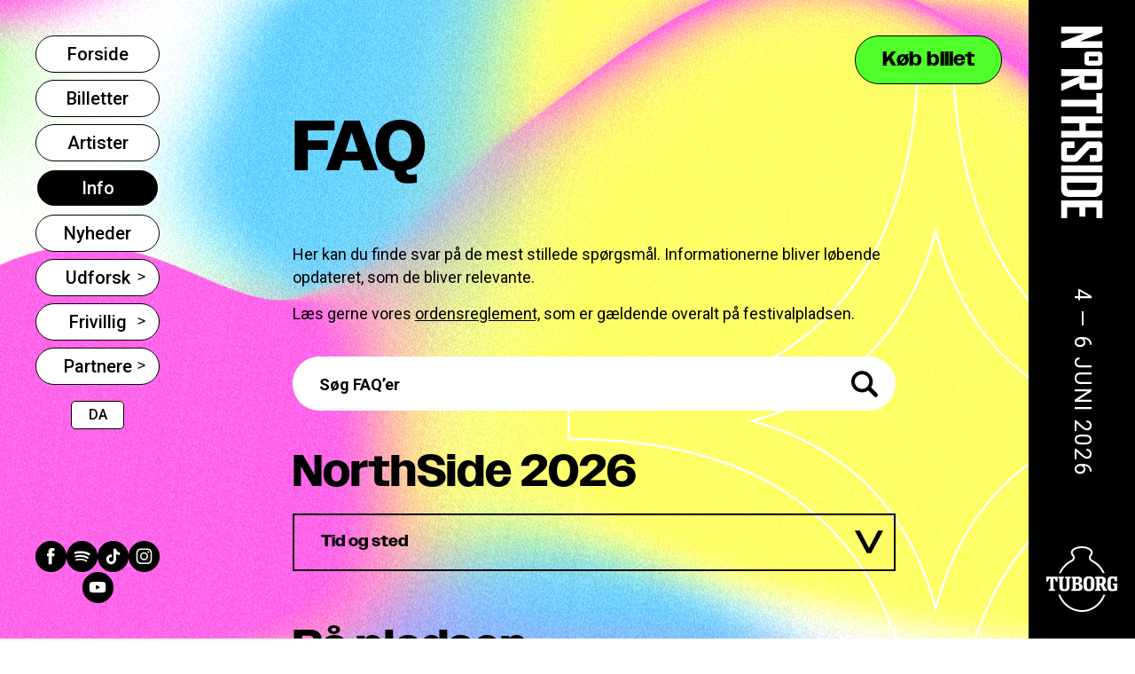

--- FILE ---
content_type: text/html; charset=UTF-8
request_url: https://northside.dk/faq/
body_size: 20500
content:
<!doctype html>
<html lang="da-DK" prefix="og: https://ogp.me/ns#" class="no-js">

<head><meta charset="UTF-8"><script>if(navigator.userAgent.match(/MSIE|Internet Explorer/i)||navigator.userAgent.match(/Trident\/7\..*?rv:11/i)){var href=document.location.href;if(!href.match(/[?&]nowprocket/)){if(href.indexOf("?")==-1){if(href.indexOf("#")==-1){document.location.href=href+"?nowprocket=1"}else{document.location.href=href.replace("#","?nowprocket=1#")}}else{if(href.indexOf("#")==-1){document.location.href=href+"&nowprocket=1"}else{document.location.href=href.replace("#","&nowprocket=1#")}}}}</script><script>(()=>{class RocketLazyLoadScripts{constructor(){this.v="2.0.3",this.userEvents=["keydown","keyup","mousedown","mouseup","mousemove","mouseover","mouseenter","mouseout","mouseleave","touchmove","touchstart","touchend","touchcancel","wheel","click","dblclick","input","visibilitychange"],this.attributeEvents=["onblur","onclick","oncontextmenu","ondblclick","onfocus","onmousedown","onmouseenter","onmouseleave","onmousemove","onmouseout","onmouseover","onmouseup","onmousewheel","onscroll","onsubmit"]}async t(){this.i(),this.o(),/iP(ad|hone)/.test(navigator.userAgent)&&this.h(),this.u(),this.l(this),this.m(),this.k(this),this.p(this),this._(),await Promise.all([this.R(),this.L()]),this.lastBreath=Date.now(),this.S(this),this.P(),this.D(),this.O(),this.M(),await this.C(this.delayedScripts.normal),await this.C(this.delayedScripts.defer),await this.C(this.delayedScripts.async),this.F("domReady"),await this.T(),await this.j(),await this.I(),this.F("windowLoad"),await this.A(),window.dispatchEvent(new Event("rocket-allScriptsLoaded")),this.everythingLoaded=!0,this.lastTouchEnd&&await new Promise((t=>setTimeout(t,500-Date.now()+this.lastTouchEnd))),this.H(),this.F("all"),this.U(),this.W()}i(){this.CSPIssue=sessionStorage.getItem("rocketCSPIssue"),document.addEventListener("securitypolicyviolation",(t=>{this.CSPIssue||"script-src-elem"!==t.violatedDirective||"data"!==t.blockedURI||(this.CSPIssue=!0,sessionStorage.setItem("rocketCSPIssue",!0))}),{isRocket:!0})}o(){window.addEventListener("pageshow",(t=>{this.persisted=t.persisted,this.realWindowLoadedFired=!0}),{isRocket:!0}),window.addEventListener("pagehide",(()=>{this.onFirstUserAction=null}),{isRocket:!0})}h(){let t;function e(e){t=e}window.addEventListener("touchstart",e,{isRocket:!0}),window.addEventListener("touchend",(function i(o){Math.abs(o.changedTouches[0].pageX-t.changedTouches[0].pageX)<10&&Math.abs(o.changedTouches[0].pageY-t.changedTouches[0].pageY)<10&&o.timeStamp-t.timeStamp<200&&(o.target.dispatchEvent(new PointerEvent("click",{target:o.target,bubbles:!0,cancelable:!0,detail:1})),event.preventDefault(),window.removeEventListener("touchstart",e,{isRocket:!0}),window.removeEventListener("touchend",i,{isRocket:!0}))}),{isRocket:!0})}q(t){this.userActionTriggered||("mousemove"!==t.type||this.firstMousemoveIgnored?"keyup"===t.type||"mouseover"===t.type||"mouseout"===t.type||(this.userActionTriggered=!0,this.onFirstUserAction&&this.onFirstUserAction()):this.firstMousemoveIgnored=!0),"click"===t.type&&t.preventDefault(),this.savedUserEvents.length>0&&(t.stopPropagation(),t.stopImmediatePropagation()),"touchstart"===this.lastEvent&&"touchend"===t.type&&(this.lastTouchEnd=Date.now()),"click"===t.type&&(this.lastTouchEnd=0),this.lastEvent=t.type,this.savedUserEvents.push(t)}u(){this.savedUserEvents=[],this.userEventHandler=this.q.bind(this),this.userEvents.forEach((t=>window.addEventListener(t,this.userEventHandler,{passive:!1,isRocket:!0})))}U(){this.userEvents.forEach((t=>window.removeEventListener(t,this.userEventHandler,{passive:!1,isRocket:!0}))),this.savedUserEvents.forEach((t=>{t.target.dispatchEvent(new window[t.constructor.name](t.type,t))}))}m(){this.eventsMutationObserver=new MutationObserver((t=>{const e="return false";for(const i of t){if("attributes"===i.type){const t=i.target.getAttribute(i.attributeName);t&&t!==e&&(i.target.setAttribute("data-rocket-"+i.attributeName,t),i.target["rocket"+i.attributeName]=new Function("event",t),i.target.setAttribute(i.attributeName,e))}"childList"===i.type&&i.addedNodes.forEach((t=>{if(t.nodeType===Node.ELEMENT_NODE)for(const i of t.attributes)this.attributeEvents.includes(i.name)&&i.value&&""!==i.value&&(t.setAttribute("data-rocket-"+i.name,i.value),t["rocket"+i.name]=new Function("event",i.value),t.setAttribute(i.name,e))}))}})),this.eventsMutationObserver.observe(document,{subtree:!0,childList:!0,attributeFilter:this.attributeEvents})}H(){this.eventsMutationObserver.disconnect(),this.attributeEvents.forEach((t=>{document.querySelectorAll("[data-rocket-"+t+"]").forEach((e=>{e.setAttribute(t,e.getAttribute("data-rocket-"+t)),e.removeAttribute("data-rocket-"+t)}))}))}k(t){Object.defineProperty(HTMLElement.prototype,"onclick",{get(){return this.rocketonclick||null},set(e){this.rocketonclick=e,this.setAttribute(t.everythingLoaded?"onclick":"data-rocket-onclick","this.rocketonclick(event)")}})}S(t){function e(e,i){let o=e[i];e[i]=null,Object.defineProperty(e,i,{get:()=>o,set(s){t.everythingLoaded?o=s:e["rocket"+i]=o=s}})}e(document,"onreadystatechange"),e(window,"onload"),e(window,"onpageshow");try{Object.defineProperty(document,"readyState",{get:()=>t.rocketReadyState,set(e){t.rocketReadyState=e},configurable:!0}),document.readyState="loading"}catch(t){console.log("WPRocket DJE readyState conflict, bypassing")}}l(t){this.originalAddEventListener=EventTarget.prototype.addEventListener,this.originalRemoveEventListener=EventTarget.prototype.removeEventListener,this.savedEventListeners=[],EventTarget.prototype.addEventListener=function(e,i,o){o&&o.isRocket||!t.B(e,this)&&!t.userEvents.includes(e)||t.B(e,this)&&!t.userActionTriggered||e.startsWith("rocket-")||t.everythingLoaded?t.originalAddEventListener.call(this,e,i,o):t.savedEventListeners.push({target:this,remove:!1,type:e,func:i,options:o})},EventTarget.prototype.removeEventListener=function(e,i,o){o&&o.isRocket||!t.B(e,this)&&!t.userEvents.includes(e)||t.B(e,this)&&!t.userActionTriggered||e.startsWith("rocket-")||t.everythingLoaded?t.originalRemoveEventListener.call(this,e,i,o):t.savedEventListeners.push({target:this,remove:!0,type:e,func:i,options:o})}}F(t){"all"===t&&(EventTarget.prototype.addEventListener=this.originalAddEventListener,EventTarget.prototype.removeEventListener=this.originalRemoveEventListener),this.savedEventListeners=this.savedEventListeners.filter((e=>{let i=e.type,o=e.target||window;return"domReady"===t&&"DOMContentLoaded"!==i&&"readystatechange"!==i||("windowLoad"===t&&"load"!==i&&"readystatechange"!==i&&"pageshow"!==i||(this.B(i,o)&&(i="rocket-"+i),e.remove?o.removeEventListener(i,e.func,e.options):o.addEventListener(i,e.func,e.options),!1))}))}p(t){let e;function i(e){return t.everythingLoaded?e:e.split(" ").map((t=>"load"===t||t.startsWith("load.")?"rocket-jquery-load":t)).join(" ")}function o(o){function s(e){const s=o.fn[e];o.fn[e]=o.fn.init.prototype[e]=function(){return this[0]===window&&t.userActionTriggered&&("string"==typeof arguments[0]||arguments[0]instanceof String?arguments[0]=i(arguments[0]):"object"==typeof arguments[0]&&Object.keys(arguments[0]).forEach((t=>{const e=arguments[0][t];delete arguments[0][t],arguments[0][i(t)]=e}))),s.apply(this,arguments),this}}if(o&&o.fn&&!t.allJQueries.includes(o)){const e={DOMContentLoaded:[],"rocket-DOMContentLoaded":[]};for(const t in e)document.addEventListener(t,(()=>{e[t].forEach((t=>t()))}),{isRocket:!0});o.fn.ready=o.fn.init.prototype.ready=function(i){function s(){parseInt(o.fn.jquery)>2?setTimeout((()=>i.bind(document)(o))):i.bind(document)(o)}return t.realDomReadyFired?!t.userActionTriggered||t.fauxDomReadyFired?s():e["rocket-DOMContentLoaded"].push(s):e.DOMContentLoaded.push(s),o([])},s("on"),s("one"),s("off"),t.allJQueries.push(o)}e=o}t.allJQueries=[],o(window.jQuery),Object.defineProperty(window,"jQuery",{get:()=>e,set(t){o(t)}})}P(){const t=new Map;document.write=document.writeln=function(e){const i=document.currentScript,o=document.createRange(),s=i.parentElement;let n=t.get(i);void 0===n&&(n=i.nextSibling,t.set(i,n));const c=document.createDocumentFragment();o.setStart(c,0),c.appendChild(o.createContextualFragment(e)),s.insertBefore(c,n)}}async R(){return new Promise((t=>{this.userActionTriggered?t():this.onFirstUserAction=t}))}async L(){return new Promise((t=>{document.addEventListener("DOMContentLoaded",(()=>{this.realDomReadyFired=!0,t()}),{isRocket:!0})}))}async I(){return this.realWindowLoadedFired?Promise.resolve():new Promise((t=>{window.addEventListener("load",t,{isRocket:!0})}))}M(){this.pendingScripts=[];this.scriptsMutationObserver=new MutationObserver((t=>{for(const e of t)e.addedNodes.forEach((t=>{"SCRIPT"!==t.tagName||t.noModule||t.isWPRocket||this.pendingScripts.push({script:t,promise:new Promise((e=>{const i=()=>{const i=this.pendingScripts.findIndex((e=>e.script===t));i>=0&&this.pendingScripts.splice(i,1),e()};t.addEventListener("load",i,{isRocket:!0}),t.addEventListener("error",i,{isRocket:!0}),setTimeout(i,1e3)}))})}))})),this.scriptsMutationObserver.observe(document,{childList:!0,subtree:!0})}async j(){await this.J(),this.pendingScripts.length?(await this.pendingScripts[0].promise,await this.j()):this.scriptsMutationObserver.disconnect()}D(){this.delayedScripts={normal:[],async:[],defer:[]},document.querySelectorAll("script[type$=rocketlazyloadscript]").forEach((t=>{t.hasAttribute("data-rocket-src")?t.hasAttribute("async")&&!1!==t.async?this.delayedScripts.async.push(t):t.hasAttribute("defer")&&!1!==t.defer||"module"===t.getAttribute("data-rocket-type")?this.delayedScripts.defer.push(t):this.delayedScripts.normal.push(t):this.delayedScripts.normal.push(t)}))}async _(){await this.L();let t=[];document.querySelectorAll("script[type$=rocketlazyloadscript][data-rocket-src]").forEach((e=>{let i=e.getAttribute("data-rocket-src");if(i&&!i.startsWith("data:")){i.startsWith("//")&&(i=location.protocol+i);try{const o=new URL(i).origin;o!==location.origin&&t.push({src:o,crossOrigin:e.crossOrigin||"module"===e.getAttribute("data-rocket-type")})}catch(t){}}})),t=[...new Map(t.map((t=>[JSON.stringify(t),t]))).values()],this.N(t,"preconnect")}async $(t){if(await this.G(),!0!==t.noModule||!("noModule"in HTMLScriptElement.prototype))return new Promise((e=>{let i;function o(){(i||t).setAttribute("data-rocket-status","executed"),e()}try{if(navigator.userAgent.includes("Firefox/")||""===navigator.vendor||this.CSPIssue)i=document.createElement("script"),[...t.attributes].forEach((t=>{let e=t.nodeName;"type"!==e&&("data-rocket-type"===e&&(e="type"),"data-rocket-src"===e&&(e="src"),i.setAttribute(e,t.nodeValue))})),t.text&&(i.text=t.text),t.nonce&&(i.nonce=t.nonce),i.hasAttribute("src")?(i.addEventListener("load",o,{isRocket:!0}),i.addEventListener("error",(()=>{i.setAttribute("data-rocket-status","failed-network"),e()}),{isRocket:!0}),setTimeout((()=>{i.isConnected||e()}),1)):(i.text=t.text,o()),i.isWPRocket=!0,t.parentNode.replaceChild(i,t);else{const i=t.getAttribute("data-rocket-type"),s=t.getAttribute("data-rocket-src");i?(t.type=i,t.removeAttribute("data-rocket-type")):t.removeAttribute("type"),t.addEventListener("load",o,{isRocket:!0}),t.addEventListener("error",(i=>{this.CSPIssue&&i.target.src.startsWith("data:")?(console.log("WPRocket: CSP fallback activated"),t.removeAttribute("src"),this.$(t).then(e)):(t.setAttribute("data-rocket-status","failed-network"),e())}),{isRocket:!0}),s?(t.fetchPriority="high",t.removeAttribute("data-rocket-src"),t.src=s):t.src="data:text/javascript;base64,"+window.btoa(unescape(encodeURIComponent(t.text)))}}catch(i){t.setAttribute("data-rocket-status","failed-transform"),e()}}));t.setAttribute("data-rocket-status","skipped")}async C(t){const e=t.shift();return e?(e.isConnected&&await this.$(e),this.C(t)):Promise.resolve()}O(){this.N([...this.delayedScripts.normal,...this.delayedScripts.defer,...this.delayedScripts.async],"preload")}N(t,e){this.trash=this.trash||[];let i=!0;var o=document.createDocumentFragment();t.forEach((t=>{const s=t.getAttribute&&t.getAttribute("data-rocket-src")||t.src;if(s&&!s.startsWith("data:")){const n=document.createElement("link");n.href=s,n.rel=e,"preconnect"!==e&&(n.as="script",n.fetchPriority=i?"high":"low"),t.getAttribute&&"module"===t.getAttribute("data-rocket-type")&&(n.crossOrigin=!0),t.crossOrigin&&(n.crossOrigin=t.crossOrigin),t.integrity&&(n.integrity=t.integrity),t.nonce&&(n.nonce=t.nonce),o.appendChild(n),this.trash.push(n),i=!1}})),document.head.appendChild(o)}W(){this.trash.forEach((t=>t.remove()))}async T(){try{document.readyState="interactive"}catch(t){}this.fauxDomReadyFired=!0;try{await this.G(),document.dispatchEvent(new Event("rocket-readystatechange")),await this.G(),document.rocketonreadystatechange&&document.rocketonreadystatechange(),await this.G(),document.dispatchEvent(new Event("rocket-DOMContentLoaded")),await this.G(),window.dispatchEvent(new Event("rocket-DOMContentLoaded"))}catch(t){console.error(t)}}async A(){try{document.readyState="complete"}catch(t){}try{await this.G(),document.dispatchEvent(new Event("rocket-readystatechange")),await this.G(),document.rocketonreadystatechange&&document.rocketonreadystatechange(),await this.G(),window.dispatchEvent(new Event("rocket-load")),await this.G(),window.rocketonload&&window.rocketonload(),await this.G(),this.allJQueries.forEach((t=>t(window).trigger("rocket-jquery-load"))),await this.G();const t=new Event("rocket-pageshow");t.persisted=this.persisted,window.dispatchEvent(t),await this.G(),window.rocketonpageshow&&window.rocketonpageshow({persisted:this.persisted})}catch(t){console.error(t)}}async G(){Date.now()-this.lastBreath>45&&(await this.J(),this.lastBreath=Date.now())}async J(){return document.hidden?new Promise((t=>setTimeout(t))):new Promise((t=>requestAnimationFrame(t)))}B(t,e){return e===document&&"readystatechange"===t||(e===document&&"DOMContentLoaded"===t||(e===window&&"DOMContentLoaded"===t||(e===window&&"load"===t||e===window&&"pageshow"===t)))}static run(){(new RocketLazyLoadScripts).t()}}RocketLazyLoadScripts.run()})();</script>
  
  <title>FAQ - NorthSide - 4.-6. juni 2026</title>
<link crossorigin data-rocket-preconnect href="https://www.googletagmanager.com" rel="preconnect">
<link crossorigin data-rocket-preconnect href="https://policy.app.cookieinformation.com" rel="preconnect">
<link crossorigin data-rocket-preconnect href="https://fonts.googleapis.com" rel="preconnect">
<link crossorigin data-rocket-preconnect href="https://use.typekit.net" rel="preconnect">
<link crossorigin data-rocket-preconnect href="https://members-sdk.superstruct.services" rel="preconnect">
<link data-rocket-preload as="style" href="https://fonts.googleapis.com/css2?family=Roboto:ital,wght@0,100..900;1,100..900&#038;display=swap" rel="preload">
<link href="https://fonts.googleapis.com/css2?family=Roboto:ital,wght@0,100..900;1,100..900&#038;display=swap" media="print" onload="this.media=&#039;all&#039;" rel="stylesheet">
<noscript><link rel="stylesheet" href="https://fonts.googleapis.com/css2?family=Roboto:ital,wght@0,100..900;1,100..900&#038;display=swap"></noscript>

  <meta http-equiv="x-ua-compatible" content="ie=edge,chrome=1">
  <meta name="viewport" content="width=device-width, initial-scale=1, maximum-scale=5">
  <meta name="application-name" content="NorthSide &#8211; 4.-6. juni 2026" />

  <link rel="apple-touch-icon-precomposed" sizes="57x57" href="https://northside.dk/wp-content/themes/Northside/__dist/images/favicon/apple-touch-icon-57x57.png" />
<link rel="apple-touch-icon-precomposed" sizes="114x114" href="https://northside.dk/wp-content/themes/Northside/__dist/images/favicon/apple-touch-icon-114x114.png" />
<link rel="apple-touch-icon-precomposed" sizes="72x72" href="https://northside.dk/wp-content/themes/Northside/__dist/images/favicon/apple-touch-icon-72x72.png" />
<link rel="apple-touch-icon-precomposed" sizes="144x144" href="https://northside.dk/wp-content/themes/Northside/__dist/images/favicon/apple-touch-icon-144x144.png" />
<link rel="apple-touch-icon-precomposed" sizes="60x60" href="https://northside.dk/wp-content/themes/Northside/__dist/images/favicon/apple-touch-icon-60x60.png" />
<link rel="apple-touch-icon-precomposed" sizes="120x120" href="https://northside.dk/wp-content/themes/Northside/__dist/images/favicon/apple-touch-icon-120x120.png" />
<link rel="apple-touch-icon-precomposed" sizes="76x76" href="https://northside.dk/wp-content/themes/Northside/__dist/images/favicon/apple-touch-icon-76x76.png" />
<link rel="apple-touch-icon-precomposed" sizes="152x152" href="https://northside.dk/wp-content/themes/Northside/__dist/images/favicon/apple-touch-icon-152x152.png" />
<meta name="msapplication-TileColor" content="#FFFFFF" />
<meta name="msapplication-TileImage" content="https://northside.dk/wp-content/themes/Northside/__dist/images/favicon/mstile-144x144.png" />
<meta name="msapplication-square70x70logo" content="https://northside.dk/wp-content/themes/Northside/__dist/images/favicon/mstile-70x70.png" />
<meta name="msapplication-square150x150logo" content="https://northside.dk/wp-content/themes/Northside/__dist/images/favicon/mstile-150x150.png" />
<meta name="msapplication-wide310x150logo" content="https://northside.dk/wp-content/themes/Northside/__dist/images/favicon/mstile-310x150.png" />
<meta name="msapplication-square310x310logo" content="https://northside.dk/wp-content/themes/Northside/__dist/images/favicon/mstile-310x310.png" />
  <style>
    #gradient-canvas {
      /* --gradient-color-1: #FFFFFF;
        --gradient-color-2: #78d85f;
        --gradient-color-3: #00b3ff;
        --gradient-color-4: #ffff00;
        --gradient-color-5: #ff5ccc; */

      --gradient-color-1: #FFFFFF;
      --gradient-color-2: #50ff2a;
      --gradient-color-3: #00a8ff;
      --gradient-color-4: #ffff00;
      --gradient-color-5: #ff00cc;
    }
  </style>

    <link rel="preload" fetchpriority="high" as="image" href="https://northside.dk/wp-content/uploads/2022/11/NS_2018.jpg" imagesrcset="https://northside.dk/wp-content/uploads/2022/11/NS_2018.jpg 1280w, https://northside.dk/wp-content/uploads/2022/11/NS_2018-600x375.jpg 600w, https://northside.dk/wp-content/uploads/2022/11/NS_2018-300x188.jpg 300w, https://northside.dk/wp-content/uploads/2022/11/NS_2018-768x480.jpg 768w" imagesizes="(max-width: 1280px) 100vw, 1280px">

        <!-- Google Tag Manager -->
      <script nowprocket>
        (function(w, d, s, l, i) {
          w[l] = w[l] || [];
          w[l].push({
            'gtm.start': new Date().getTime(),
            event: 'gtm.js'
          });
          var f = d.getElementsByTagName(s)[0],
            j = d.createElement(s),
            dl = l != 'dataLayer' ? '&l=' + l : '';
          j.async = true;
          j.src =
            'https://www.googletagmanager.com/gtm.js?id=' + i + dl;
          f.parentNode.insertBefore(j, f);
        })(window, document, 'script', 'dataLayer', 'GTM-K4RZFD');
      </script>
      <!-- End Google Tag Manager -->
    
  <link rel="stylesheet" href="https://use.typekit.net/kmy0bcz.css">

  <script type="rocketlazyloadscript">
    var templateUrl = 'https://northside.dk/wp-content/themes/Northside';
  </script>
  <link rel="preconnect" href="https://fonts.googleapis.com">
  <link rel="preconnect" href="https://fonts.gstatic.com" crossorigin>
  

  	<style>img:is([sizes="auto" i], [sizes^="auto," i]) { contain-intrinsic-size: 3000px 1500px }</style>
	<link rel="alternate" href="https://northside.dk/en/faq-en/" hreflang="en" />
<link rel="alternate" href="https://northside.dk/faq/" hreflang="da-DK" />
<link rel="alternate" href="https://northside.dk/en/faq-en/" hreflang="x-default" />

<!-- Search Engine Optimization by Rank Math - https://rankmath.com/ -->
<meta name="description" content="Spørgsmål omkring NorthSide Festival? Ask and you shall recieve – find svaret i vores FAQ."/>
<meta name="robots" content="follow, index, max-snippet:-1, max-video-preview:-1, max-image-preview:large"/>
<link rel="canonical" href="https://northside.dk/faq/" />
<meta property="og:locale" content="da_DK" />
<meta property="og:type" content="article" />
<meta property="og:title" content="FAQ - NorthSide - 4.-6. juni 2026" />
<meta property="og:description" content="Spørgsmål omkring NorthSide Festival? Ask and you shall recieve – find svaret i vores FAQ." />
<meta property="og:url" content="https://northside.dk/faq/" />
<meta property="og:site_name" content="Northside" />
<meta property="article:publisher" content="https://www.facebook.com/northsidefestival/" />
<meta property="og:updated_time" content="2025-06-07T23:51:46+02:00" />
<meta property="article:published_time" content="2022-11-09T09:28:30+01:00" />
<meta property="article:modified_time" content="2025-06-07T23:51:46+02:00" />
<meta name="twitter:card" content="summary_large_image" />
<meta name="twitter:title" content="FAQ - NorthSide - 4.-6. juni 2026" />
<meta name="twitter:description" content="Spørgsmål omkring NorthSide Festival? Ask and you shall recieve – find svaret i vores FAQ." />
<meta name="twitter:label1" content="Time to read" />
<meta name="twitter:data1" content="Less than a minute" />
<script type="application/ld+json" class="rank-math-schema">{"@context":"https://schema.org","@graph":[{"@type":"Organization","@id":"https://northside.dk/#organization","name":"Northside","url":"https://northside.dk","sameAs":["https://www.facebook.com/northsidefestival/"],"logo":{"@type":"ImageObject","@id":"https://northside.dk/#logo","url":"https://northside.dk/wp-content/uploads/2023/10/Open_graph.png","contentUrl":"https://northside.dk/wp-content/uploads/2023/10/Open_graph.png","caption":"Northside","inLanguage":"da-DK","width":"1201","height":"631"}},{"@type":"WebSite","@id":"https://northside.dk/#website","url":"https://northside.dk","name":"Northside","publisher":{"@id":"https://northside.dk/#organization"},"inLanguage":"da-DK"},{"@type":"WebPage","@id":"https://northside.dk/faq/#webpage","url":"https://northside.dk/faq/","name":"FAQ - NorthSide - 4.-6. juni 2026","datePublished":"2022-11-09T09:28:30+01:00","dateModified":"2025-06-07T23:51:46+02:00","isPartOf":{"@id":"https://northside.dk/#website"},"inLanguage":"da-DK"},{"@type":"Person","@id":"https://northside.dk/faq/#author","name":"dtdda","image":{"@type":"ImageObject","@id":"https://secure.gravatar.com/avatar/221ae40d60d2c385b3203bbd9ee56d7e86e5a6aa8968004bbc8426971505b718?s=96&amp;d=mm&amp;r=g","url":"https://secure.gravatar.com/avatar/221ae40d60d2c385b3203bbd9ee56d7e86e5a6aa8968004bbc8426971505b718?s=96&amp;d=mm&amp;r=g","caption":"dtdda","inLanguage":"da-DK"},"worksFor":{"@id":"https://northside.dk/#organization"}},{"@type":"Article","headline":"FAQ - NorthSide - 4.-6. juni 2026","datePublished":"2022-11-09T09:28:30+01:00","dateModified":"2025-06-07T23:51:46+02:00","author":{"@id":"https://northside.dk/faq/#author","name":"dtdda"},"publisher":{"@id":"https://northside.dk/#organization"},"description":"Sp\u00f8rgsm\u00e5l omkring NorthSide Festival? Ask and you shall recieve \u2013 find svaret i vores FAQ.","name":"FAQ - NorthSide - 4.-6. juni 2026","@id":"https://northside.dk/faq/#richSnippet","isPartOf":{"@id":"https://northside.dk/faq/#webpage"},"inLanguage":"da-DK","mainEntityOfPage":{"@id":"https://northside.dk/faq/#webpage"}}]}</script>
<!-- /Rank Math WordPress SEO plugin -->

<link rel='dns-prefetch' href='//members-sdk.superstruct.services' />
<link href='https://fonts.gstatic.com' crossorigin rel='preconnect' />
<link rel='stylesheet' id='wp-block-library-css' href='https://northside.dk/wp-includes/css/dist/block-library/style.min.css?ver=6.8.3' type='text/css' media='all' />
<style id='classic-theme-styles-inline-css' type='text/css'>
/*! This file is auto-generated */
.wp-block-button__link{color:#fff;background-color:#32373c;border-radius:9999px;box-shadow:none;text-decoration:none;padding:calc(.667em + 2px) calc(1.333em + 2px);font-size:1.125em}.wp-block-file__button{background:#32373c;color:#fff;text-decoration:none}
</style>
<style id='safe-svg-svg-icon-style-inline-css' type='text/css'>
.safe-svg-cover{text-align:center}.safe-svg-cover .safe-svg-inside{display:inline-block;max-width:100%}.safe-svg-cover svg{fill:currentColor;height:100%;max-height:100%;max-width:100%;width:100%}

</style>
<link rel='stylesheet' id='twentyninetimes_custom_form_css-css' href='https://northside.dk/wp-content/plugins/29xstudio-formular/__dist/css/twentyninetimes_custom_form.min.css?ver=1.0.6' type='text/css' media='all' />
<link rel='stylesheet' id='grids-frontend-css' href='https://northside.dk/wp-content/plugins/grids/assets/css/frontend.css?ver=1.3.10' type='text/css' media='all' />
<link rel='stylesheet' id='master-css' href='https://northside.dk/wp-content/themes/Northside/__dist/css/master.min.css?ver=1.5.4' type='text/css' media='all' />
<link rel="https://api.w.org/" href="https://northside.dk/wp-json/" /><link rel="alternate" title="JSON" type="application/json" href="https://northside.dk/wp-json/wp/v2/pages/768" /><link rel="EditURI" type="application/rsd+xml" title="RSD" href="https://northside.dk/xmlrpc.php?rsd" />
<link rel='shortlink' href='https://northside.dk/?p=768' />
<link rel="alternate" title="oEmbed (JSON)" type="application/json+oembed" href="https://northside.dk/wp-json/oembed/1.0/embed?url=https%3A%2F%2Fnorthside.dk%2Ffaq%2F" />
<link rel="alternate" title="oEmbed (XML)" type="text/xml+oembed" href="https://northside.dk/wp-json/oembed/1.0/embed?url=https%3A%2F%2Fnorthside.dk%2Ffaq%2F&#038;format=xml" />

		<!-- Google Tag Manager -->
		<script type="rocketlazyloadscript">(function(w,d,s,l,i){w[l]=w[l]||[];w[l].push({'gtm.start':
		            new Date().getTime(),event:'gtm.js'});var f=d.getElementsByTagName(s)[0],
		        j=d.createElement(s),dl=l!='dataLayer'?'&l='+l:'';j.async=true;j.src=
		        'https://www.googletagmanager.com/gtm.js?id='+i+dl;f.parentNode.insertBefore(j,f);
		    })(window,document,'script','dataLayer','');</script>
		<!-- End Google Tag Manager -->
		<link rel="icon" href="https://northside.dk/wp-content/uploads/2025/06/cropped-FAV_ICON-32x32.png" sizes="32x32" />
<link rel="icon" href="https://northside.dk/wp-content/uploads/2025/06/cropped-FAV_ICON-192x192.png" sizes="192x192" />
<link rel="apple-touch-icon" href="https://northside.dk/wp-content/uploads/2025/06/cropped-FAV_ICON-180x180.png" />
<meta name="msapplication-TileImage" content="https://northside.dk/wp-content/uploads/2025/06/cropped-FAV_ICON-270x270.png" />
		<style type="text/css" id="wp-custom-css">
			button.mc-button{
	background-color:#ff5ccc !important;
}		</style>
		<noscript><style id="rocket-lazyload-nojs-css">.rll-youtube-player, [data-lazy-src]{display:none !important;}</style></noscript>
  <script type="rocketlazyloadscript" async>
!function(c,h,i,m,p){m=c.createElement(h),p=c.getElementsByTagName(h)[0],m.async=1,m.src=i,p.parentNode.insertBefore(m,p)}(document,"script","https://chimpstatic.com/mcjs-connected/js/users/d31ef2aac433a1edec0fd64b1/4fa4a00311fbf701d2fb305ee.js");
</script>
  <meta name="generator" content="WP Rocket 3.19.3" data-wpr-features="wpr_delay_js wpr_defer_js wpr_minify_js wpr_lazyload_images wpr_lazyload_iframes wpr_preconnect_external_domains wpr_preload_links wpr_desktop" /></head>


<body class="wp-singular page-template-default page page-id-768 wp-embed-responsive wp-theme-DTDGroup wp-child-theme-Northside  layout-2026 has-superstruct site-stage-efter">

      <!-- Google Tag Manager (noscript) -->
    <noscript><iframe src="https://www.googletagmanager.com/ns.html?id=GTM-K4RZFD"
        height="0" width="0" style="display:none;visibility:hidden"></iframe></noscript>
    <!-- End Google Tag Manager (noscript) -->
  
  <canvas id="gradient-canvas" style="width:100vw; height:100vh"></canvas>

  
    <div  class="site-cta-btns">
                                  <button class="btn btn--black btn--large btn--newsletter is-style-sso-newsletter-toggle" type="button">Nyhedsbrev</button>
                    
                    
            <a href="https://northside.dk/billetter/" target="" class="btn btn--pink btn--large btn--ticket">Køb billet</a>
            </div>


<div  class="site-cta-quicklinks">
	            
            <a href="https://northside.dk/billetter/" target=""><span></span>Køb billet</a>
        	<a href="/artister/"><span></span>Program</a>
	<a href="/faq/"><span></span>Info</a>
</div>


<button id="js-mobile-nav-toggle" class="site-nav-toggle" type="button" aria-label="Toggle menu" aria-expanded="false" aria-controls="menu">
    <span class="site-nav-toggle__icon">
        <i></i>
    </span>
    Menu
</button>  
<nav id="js-site-nav" class="site-nav-2024" role="navigation">
	<ul class="menu"><li id="menu-item-2989" class="menu-item menu-item-type-post_type menu-item-object-page menu-item-home menu-item-2989 "><a href="https://northside.dk/" class="link-border">Forside</a></li>
<li id="menu-item-7034" class="menu-item menu-item-type-post_type menu-item-object-page menu-item-7034 "><a href="https://northside.dk/billetter/" class="link-border">Billetter</a></li>
<li id="menu-item-8097" class="menu-item menu-item-type-post_type menu-item-object-page menu-item-8097 "><a href="https://northside.dk/artister/" class="link-border">Artister</a></li>
<li id="menu-item-770" class="menu-item menu-item-type-post_type menu-item-object-page current-menu-item page_item page-item-768 current_page_item menu-item-770 "><a href="https://northside.dk/faq/" aria-current="page" class="link-border">Info</a></li>
<li id="menu-item-84" class="menu-item menu-item-type-post_type menu-item-object-page menu-item-84 "><a href="https://northside.dk/nyheder/" class="link-border">Nyheder</a></li>
<li id="menu-item-7145" class="menu-item menu-item-type-post_type menu-item-object-page menu-item-has-children menu-item-7145 "><a href="https://northside.dk/om-northside/historie/" class="link-border">Udforsk</a>
<button type='button' class='sub-menu-toggle js-sub-menu-toggle'></button><div class='sub-menu'><ul class='sub-menu__inner'>
	<li id="menu-item-7144" class="menu-item menu-item-type-post_type menu-item-object-page menu-item-7144 "><a href="https://northside.dk/om-northside/historie/" class="link-border">Historie</a></li>
	<li id="menu-item-2565" class="menu-item menu-item-type-post_type menu-item-object-page menu-item-2565 "><a href="https://northside.dk/om-northside/baeredygtighed/" class="link-border">Bæredygtighed</a></li>
	<li id="menu-item-2824" class="menu-item menu-item-type-post_type menu-item-object-page menu-item-2824 "><a href="https://northside.dk/om-northside/job/" class="link-border">Job</a></li>
	<li id="menu-item-3749" class="menu-item menu-item-type-post_type menu-item-object-page menu-item-3749 "><a href="https://northside.dk/presse/" class="link-border">Presse</a></li>
</ul></div>
</li>
<li id="menu-item-145" class="menu-item menu-item-type-post_type menu-item-object-page menu-item-has-children menu-item-145 "><a href="https://northside.dk/frivillig/" class="link-border">Frivillig</a>
<button type='button' class='sub-menu-toggle js-sub-menu-toggle'></button><div class='sub-menu'><ul class='sub-menu__inner'>
	<li id="menu-item-3004" class="menu-item menu-item-type-post_type menu-item-object-page menu-item-3004 "><a href="https://northside.dk/frivillig/" class="link-border">Bliv frivillig</a></li>
	<li id="menu-item-1917" class="menu-item menu-item-type-post_type menu-item-object-page menu-item-1917 "><a href="https://northside.dk/frivillig/godt-at-vide-som-frivillig/" class="link-border">Godt at vide</a></li>
	<li id="menu-item-1978" class="menu-item menu-item-type-post_type menu-item-object-page menu-item-1978 "><a href="https://northside.dk/regler-og-vilkaar/" class="link-border">Regler og vilkår</a></li>
	<li id="menu-item-6292" class="menu-item menu-item-type-post_type menu-item-object-page menu-item-6292 "><a href="https://northside.dk/frivilligopgaver/" class="link-border">Frivilligopgaver</a></li>
</ul></div>
</li>
<li id="menu-item-8256" class="menu-item menu-item-type-post_type menu-item-object-page menu-item-has-children menu-item-8256 "><a href="https://northside.dk/partnerskaber/" class="link-border">Partnere</a>
<button type='button' class='sub-menu-toggle js-sub-menu-toggle'></button><div class='sub-menu'><ul class='sub-menu__inner'>
	<li id="menu-item-8255" class="menu-item menu-item-type-post_type menu-item-object-page menu-item-8255 "><a href="https://northside.dk/partnerskaber/" class="link-border">Partnerskaber</a></li>
	<li id="menu-item-7926" class="menu-item menu-item-type-post_type menu-item-object-page menu-item-7926 "><a href="https://northside.dk/ansoegninger-mad-og-drikkeboder/" class="link-border">Vil du have en madbod på NS?</a></li>
</ul></div>
</li>
<li id="menu-item-2986" class="pll-parent-menu-item menu-item menu-item-type-custom menu-item-object-custom menu-item-has-children menu-item-2986 "><a href="#pll_switcher" class="link-border">DA</a>
<button type='button' class='sub-menu-toggle js-sub-menu-toggle'></button><div class='sub-menu'><ul class='sub-menu__inner'>
	<li id="menu-item-2986-en" class="lang-item lang-item-19 lang-item-en lang-item-first menu-item menu-item-type-custom menu-item-object-custom menu-item-2986-en "><a href="https://northside.dk/en/faq-en/" hreflang="en-GB" lang="en-GB" class="link-border">EN</a></li>
</ul></div>
</li>
</ul></nav>  
            
            <a class="shout-btn" href="https://northside.dk/billetter/" target="">Køb billet</a>
          <style>
  .shout-btn{
    position: fixed;
    font-size:23px;
    top: 40px;
    right: 150px;
    background: #50ff2a;
    text-decoration: none;
    display: inline-block;
    padding: 10px 30px;
    border-radius: 40px;
    font-weight: 500;
    z-index: 1500;
    border: 1px solid black;
  }
  @media (max-width: 768px) {
    .shout-btn {
      display: none;
    }
  }
</style>

<svg class="aside-star" width="256" height="336" viewBox="0 0 256 336" fill="none" xmlns="http://www.w3.org/2000/svg"><path d="M173.79 0.5H158.3C156.32 105.21 103.27 158.3 0.5 158.3V174.01C105.27 174.01 158.37 228.3 158.37 335.41H173.73C173.73 258.43 201.16 208.74 255.48 186.87V145.25C202.59 123.63 175.2 75.22 173.79 0.5ZM166.04 250.43C154.39 206.33 126.48 177.79 83.31 165.92C126.45 153.88 154.4 124.96 166.04 80.23C177.74 124.92 205.66 153.88 248.83 165.92C205.65 177.84 177.7 206.33 166.04 250.43Z" stroke-miterlimit="10"/></svg>

<aside class="site-header-2024">
  
<div class="site-logo-2024">
			<svg class="site-logo-2024__img">
			<use xmlns:xlink="http://www.w3.org/1999/xlink" xlink:href="https://northside.dk/wp-content/themes/Northside/__dist/icons/icons.svg#logo-vertical"></use>
		</svg>
		<a href="https://northside.dk" class="site-logo__link" aria-label="Home Link" role="link"></a>
</div>
      <div class="site-header-2024__date">
      <span class="site-header-2024__date-inner">
        <span class="date">4 — 6 JUNI 2026</span><span class="place">AARHUS</span><span class="hashtag">#NS26</span>      </span>
    </div>
  
  <svg class="site-header-2024__partner" xmlns="http://www.w3.org/2000/svg" viewBox="0 0 1000 931.11"><path d="M177.45,379.81c7.12-16.46,15.32-32.36,24.62-47.56,36.92-60.4,89.71-108.61,152.67-139.44,10.1-4.94,17.02-14.54,18.99-26.33,1.99-11.93-1.5-24.13-9.12-31.83-11.69-11.81-18.09-27.7-18.02-44.76,.07-17.06,6.58-32.99,18.32-44.85C393.67,15.99,441.72,0,500.21,0s106.56,15.99,135.32,45.03c11.74,11.86,18.25,27.79,18.32,44.85,.07,17.07-6.33,32.96-18.01,44.75-7.63,7.71-11.13,19.92-9.14,31.84,1.97,11.79,8.89,21.39,19,26.33,62.96,30.83,115.75,79.04,152.67,139.44,9.29,15.2,17.49,31.1,24.62,47.56h-28.21c-5.51-11.74-11.64-23.14-18.37-34.14-34.36-56.21-83.47-101.08-142.02-129.75-17.65-8.64-29.7-25.12-33.06-45.2-3.39-20.24,2.68-40.49,16.22-54.19,6.87-6.93,10.62-16.36,10.58-26.55-.04-10.27-3.9-19.8-10.87-26.84-23.89-24.12-65.45-37.4-117.03-37.4s-93.13,13.28-117.02,37.4c-6.97,7.04-10.83,16.57-10.87,26.84-.04,10.19,3.72,19.63,10.57,26.55,13.55,13.7,19.6,33.95,16.22,54.19-3.36,20.09-15.41,36.56-33.06,45.2-58.55,28.67-107.67,73.54-142.02,129.75-6.73,11.01-12.85,22.4-18.37,34.14h-28.21Zm626.69,306.38c-7.44,18.97-16.36,37.39-26.79,55.04-35.87,60.71-86.65,107.68-146.85,135.82-40.22,18.8-83.02,28.33-127.21,28.33-.89,0-1.78,0-2.67-.01-52.31-.46-104.87-14.59-152-40.87-47.54-26.5-88.41-64.75-118.19-110.61-13.69-21.08-25.18-43.86-34.4-67.69h-27.59c10.31,28.62,23.78,56.11,40.41,81.71,65.56,100.95,176.57,162.18,291.55,163.2,.96,0,1.93,.01,2.9,.01,46.36,0,93.29-9.8,138.11-30.75,90.71-42.4,156.67-121.97,190.16-214.17h-27.42Zm-118.11-52.63v-22.26l19.17-7.34v-144.42l-17.76-7.34v-22.24h86.64c34.82,0,65.14,11.47,65.14,58.09s-30.65,56.39-30.65,56.39l30.28,58.13,18.81,9.07v21.92h-52.58l-37.95-80.07h-18.43v50.47l17.78,7.34v22.26h-80.43Zm278.1-197.01s-12.52-9.74-34.82-9.74c-58.11,0-69.58,29.58-69.58,105.47s6.23,104.42,76.58,104.42c40.71,0,63.69-13.23,63.69-13.23v-96.34h-62.66v22.2l19.82,7.32v46.98s-5.2,3.49-19.15,3.49c-27.82,0-29.9-19.84-29.9-77.28,0-53.25,0-72.75,27.84-72.75,14.62,0,18.71,3.31,18.71,3.31l13.91,38.07h26.9v-70.29h-27.5l-3.85,8.37Zm-202.92,89.12c21.94,0,30.67-8.35,30.67-34.08s-7.68-33.81-27.87-33.81h-15.32v67.89h12.52Zm-334.82,80.04c22.64,0,36.9-3.83,36.9-28.87s-10.79-32.4-33.41-32.4h-13.94v61.27h10.45Zm-10.45-89.1h13.59c18.11,0,28.55-5.87,28.55-28.87,0-24.74-10.43-29.96-26.13-29.96h-16.01v58.83Zm87.37-33.79c0,40.77-37.24,45.3-37.24,45.3,0,0,44.54,2.06,44.54,46.98,0,41.41-21.23,58.47-80.39,58.47h-76.92v-22.26l19.15-7.34v-144.42l-17.76-7.34v-22.24h81.44c40.71,0,67.18,10.39,67.18,52.85m-273.24,96.09c0,20.18,9.07,28.21,26.81,28.21s26.8-7.66,26.8-28.55v-119.02l-17.76-7.34v-22.24h78.33v22.24l-17.74,7.34v119.02c0,39.3-21.59,58.13-69.98,58.13s-70.67-15.29-70.67-54.98v-122.17l-17.72-7.34v-22.24h79.7v22.24l-17.78,7.34v119.36Zm-194.55,32.4v22.26H122.89v-22.26l-21.94-7.34v-145.45h19.15l15.65,41.07h22.62v-69.62H0v69.62H22.62l15.67-41.07h19.13v145.45l-21.9,7.34Zm565.94-3.85c28.21,0,28.21-19.15,28.21-74.82s-.38-76.58-28.91-76.58-28.19,18.81-28.19,74.46,.34,76.94,28.89,76.94m0-180.65c71.03,0,76.56,31.33,76.56,104.08s-6.23,105.81-77.26,105.81-76.56-31.66-76.56-104.42,6.25-105.47,77.26-105.47"/></svg>
</aside>    <ul class="site-some-2024">
          <li>
        <a href="https://www.facebook.com/northsidefestival/" target="_blank" title="Gå til vores facebook">
          <svg>
            <use xmlns:xlink="http://www.w3.org/1999/xlink" xlink:href="https://northside.dk/wp-content/themes/Northside/__dist/icons/icons.svg#facebook"></use>
          </svg>
        </a>
      </li>
          <li>
        <a href="https://open.spotify.com/playlist/0fImJjR2llD0P6M3D1YP6o?si=e15f9861033441f0" target="_blank" title="Gå til vores spotify">
          <svg>
            <use xmlns:xlink="http://www.w3.org/1999/xlink" xlink:href="https://northside.dk/wp-content/themes/Northside/__dist/icons/icons.svg#spotify"></use>
          </svg>
        </a>
      </li>
          <li>
        <a href="https://www.tiktok.com/@northside_dk?is_from_webapp=1&sender_device=pc" target="_blank" title="Gå til vores tiktok">
          <svg>
            <use xmlns:xlink="http://www.w3.org/1999/xlink" xlink:href="https://northside.dk/wp-content/themes/Northside/__dist/icons/icons.svg#tiktok"></use>
          </svg>
        </a>
      </li>
          <li>
        <a href="https://instagram.com/northside_dk/" target="_blank" title="Gå til vores instagram">
          <svg>
            <use xmlns:xlink="http://www.w3.org/1999/xlink" xlink:href="https://northside.dk/wp-content/themes/Northside/__dist/icons/icons.svg#instagram"></use>
          </svg>
        </a>
      </li>
          <li>
        <a href="https://www.youtube.com/@NorthSideDK" target="_blank" title="Gå til vores youtube">
          <svg>
            <use xmlns:xlink="http://www.w3.org/1999/xlink" xlink:href="https://northside.dk/wp-content/themes/Northside/__dist/icons/icons.svg#youtube"></use>
          </svg>
        </a>
      </li>
      </ul>

  <div  id="superstruct-root"></div>
  <div class="site">

    <main id="site-content" class="site-content" data-loading-effect-delay="0" role="main">
	<div class="blocks-container">

		  
<div style="height:40px" aria-hidden="true" class="wp-block-spacer"></div>



<div style="height:80px" aria-hidden="true" class="wp-block-spacer is-style-spacer-desktop"></div>



<h2 class="wp-block-heading">FAQ</h2>



<div style="height:20px" aria-hidden="true" class="wp-block-spacer"></div>



<p>Her kan du finde svar på de mest stillede spørgsmål. Informationerne bliver løbende opdateret, som de bliver relevante.&nbsp;</p>



<p>Læs gerne vores <a href="https://northside.dk/wp-content/uploads/2025/06/ordensregler-alle-arrangementer-2025.pdf" data-type="link" data-id="https://northside.dk/wp-content/uploads/2025/06/ordensregler-alle-arrangementer-2025.pdf">ordensreglement,</a> som er gældende overalt på festivalpladsen.</p>



<div style="height:20px" aria-hidden="true" class="wp-block-spacer"></div>



<div id="faq-block_62466ccd5338bf226fff4adb66311a9a" class="block-faq">
            <div class="search-form">
        <input id="faq-search" name="faq-search" type="search" class="faq-search">
        <label for="faq-search">
          Søg FAQ&#8217;er        </label>
        <span class="error-message error-message--hidden">
          Vi fandt desværre ingen FAQ&#8217;er som passer til din søgning.        </span>
      </div>
        <div class="loop loop--faq">

                      <div class="loop__inner">
                                      <h3 class="loop__inner-header">NorthSide 2026</h3>
                                    <div class="item-faq accordion js-accordion">
	<button id="accordion-toggle-805" class="item-faq__toggle js-accordion-toggle" aria-expanded="false" aria-controls="accordion-content-805">
		<p class="accordion__toggle-label">Tid og sted</p>
		<svg class="accordion__toggle-icon">
			<use xmlns:xlink="http://www.w3.org/1999/xlink" xlink:href="https://northside.dk/wp-content/themes/Northside/__dist/icons/icons.svg#arrow-down"></use>
		</svg>
	</button>
	<div id="accordion-content-805" class="item-faq__content js-accordion-content" aria-labelledby="accordion-toggle-805">
		<div class="item-faq__content-inner wysiwyg body-text">
			
<p>NorthSide 2026 finder sted i Eskelunden i Aarhus d. 4.-6. juni.</p>
		</div>
	</div>
</div>                </div>
                      <div class="loop__inner">
                                      <h3 class="loop__inner-header">På pladsen</h3>
                                    <div class="item-faq accordion js-accordion">
	<button id="accordion-toggle-651" class="item-faq__toggle js-accordion-toggle" aria-expanded="false" aria-controls="accordion-content-651">
		<p class="accordion__toggle-label">Børn og unge</p>
		<svg class="accordion__toggle-icon">
			<use xmlns:xlink="http://www.w3.org/1999/xlink" xlink:href="https://northside.dk/wp-content/themes/Northside/__dist/icons/icons.svg#arrow-down"></use>
		</svg>
	</button>
	<div id="accordion-content-651" class="item-faq__content js-accordion-content" aria-labelledby="accordion-toggle-651">
		<div class="item-faq__content-inner wysiwyg body-text">
			
<p>Børn og unge er meget velkomne på NorthSide. </p>



<p>Børn under 12 år kan komme gratis ind på festivalpladsen ifølge med en betalende voksen, hvis der fremvises et gyldigt ID. Når barnet fylder 12 år, er det muligt at købe en U/25-billet.</p>



<p>Af sikkerhedsmæssige årsager skal børn og unge under 15 år være ifølge med en voksen, og vi anbefaler, at børn ikke opholder sig på festivalpladsen efter kl. 20.00.</p>
		</div>
	</div>
</div>                </div>
                      <div class="loop__inner">
                                      <h3 class="loop__inner-header">Diverse info</h3>
                                    <div class="item-faq accordion js-accordion">
	<button id="accordion-toggle-569" class="item-faq__toggle js-accordion-toggle" aria-expanded="false" aria-controls="accordion-content-569">
		<p class="accordion__toggle-label">Bliv frivillig på NorthSide</p>
		<svg class="accordion__toggle-icon">
			<use xmlns:xlink="http://www.w3.org/1999/xlink" xlink:href="https://northside.dk/wp-content/themes/Northside/__dist/icons/icons.svg#arrow-down"></use>
		</svg>
	</button>
	<div id="accordion-content-569" class="item-faq__content js-accordion-content" aria-labelledby="accordion-toggle-569">
		<div class="item-faq__content-inner wysiwyg body-text">
			
<p>Som frivillig får du muligheden for at være med behind the scenes, når vi hvert år sammen skaber NorthSide.</p>



<p>Du får muligheden for at yde en indsats, der gør en forskel, møder en masse andre fantastiske mennesker, og selvfølgelig får du samtidig rig mulighed for at høre en masse fed musik.</p>



<p>OBS! Du skal minimum være 18 år gammel for at kunne blive frivillig.</p>



<p>Skal du med på frivilligholdet?</p>



<p>👉 <a href="https://northside.dk/frivillig/">Læs mere her</a></p>
		</div>
	</div>
</div><div class="item-faq accordion js-accordion">
	<button id="accordion-toggle-574" class="item-faq__toggle js-accordion-toggle" aria-expanded="false" aria-controls="accordion-content-574">
		<p class="accordion__toggle-label">Pressehenvendelser</p>
		<svg class="accordion__toggle-icon">
			<use xmlns:xlink="http://www.w3.org/1999/xlink" xlink:href="https://northside.dk/wp-content/themes/Northside/__dist/icons/icons.svg#arrow-down"></use>
		</svg>
	</button>
	<div id="accordion-content-574" class="item-faq__content js-accordion-content" aria-labelledby="accordion-toggle-574">
		<div class="item-faq__content-inner wysiwyg body-text">
			
<p>Er du fra pressen og vil i kontakt med os?</p>



<p>Kontakt os på presse@northside.dk.</p>
		</div>
	</div>
</div><div class="item-faq accordion js-accordion">
	<button id="accordion-toggle-576" class="item-faq__toggle js-accordion-toggle" aria-expanded="false" aria-controls="accordion-content-576">
		<p class="accordion__toggle-label">Hvem ejer NorthSide</p>
		<svg class="accordion__toggle-icon">
			<use xmlns:xlink="http://www.w3.org/1999/xlink" xlink:href="https://northside.dk/wp-content/themes/Northside/__dist/icons/icons.svg#arrow-down"></use>
		</svg>
	</button>
	<div id="accordion-content-576" class="item-faq__content js-accordion-content" aria-labelledby="accordion-toggle-576">
		<div class="item-faq__content-inner wysiwyg body-text">
			
<p>NorthSide er en del af Superstruct Entertainment.<br>Superstruct Entertainment er en live entertainment platform, der ejer og driver en lang række store events og musikfestivaler globalt. Udover NorthSide består Superstructs portefølje af events desuden af Øya i Oslo, Flow i Helsinki, Wacken Open Air, Sziget, Sonar, Parookaville, Boardmasters og mange flere.</p>
		</div>
	</div>
</div><div class="item-faq accordion js-accordion">
	<button id="accordion-toggle-573" class="item-faq__toggle js-accordion-toggle" aria-expanded="false" aria-controls="accordion-content-573">
		<p class="accordion__toggle-label">Job og praktik hos Northside</p>
		<svg class="accordion__toggle-icon">
			<use xmlns:xlink="http://www.w3.org/1999/xlink" xlink:href="https://northside.dk/wp-content/themes/Northside/__dist/icons/icons.svg#arrow-down"></use>
		</svg>
	</button>
	<div id="accordion-content-573" class="item-faq__content js-accordion-content" aria-labelledby="accordion-toggle-573">
		<div class="item-faq__content-inner wysiwyg body-text">
			
<h4 class="wp-block-heading">Job</h4>



<p>Vil du være en del af teamet?</p>



<p>Du kan læse mere <a href="https://northside.dk/om-northside/job/">her</a>, hvis du er interesseret i et job hos NorthSide og gerne vil sende en uopfordret ansøgning.</p>



<div style="height:50px" aria-hidden="true" class="wp-block-spacer"></div>



<h4 class="wp-block-heading">Praktik</h4>



<p>Skal du i praktik i forbindelse med din uddannelse? </p>



<p>Som udgangspunkt har vi halvårlige praktikforløb i  marketing og i vores frivillighedsafdeling.<br>Hvis du er interesseret i praktik hos en anden afdeling, skal du være velkommen til at sende en uopfordret ansøgning.</p>



<p>Praktisk info:</p>



<ul class="wp-block-list">
<li>Forårsperiode: ca. 1. februar – 7. juli</li>



<li>Efterårsperiode: ca. 1. september – 22. december</li>



<li>Du skal være i gang med en videregående uddannelse</li>



<li>Tid: 30 timer om ugen</li>



<li>Ulønnet, men med betalt frokostordning</li>



<li>Sted: Aarhus C</li>
</ul>



<p>For spørgsmål se praktikopslag, når de er aktive eller send en mail til&nbsp;<a href="mailto:info@downthedrain.dk">info@dtdgroup.dk</a></p>
		</div>
	</div>
</div>                </div>
                      <div class="loop__inner">
                                      <h3 class="loop__inner-header">Handicapservice</h3>
                                    <div class="item-faq accordion js-accordion">
	<button id="accordion-toggle-599" class="item-faq__toggle js-accordion-toggle" aria-expanded="false" aria-controls="accordion-content-599">
		<p class="accordion__toggle-label">Handicaptoilet</p>
		<svg class="accordion__toggle-icon">
			<use xmlns:xlink="http://www.w3.org/1999/xlink" xlink:href="https://northside.dk/wp-content/themes/Northside/__dist/icons/icons.svg#arrow-down"></use>
		</svg>
	</button>
	<div id="accordion-content-599" class="item-faq__content js-accordion-content" aria-labelledby="accordion-toggle-599">
		<div class="item-faq__content-inner wysiwyg body-text">
			
<p>Der er flere handicaptoiletter på pladsen. Toiletterne er aflåst og kan kun benyttes af folk med tilladelse og særlige behov. </p>



<p>For at få udleveret en nøgle, skal du henvende dig i Informationsvognen ved indgangen til pladsen. Her kan du mod et depositum på 200 kr. få en nøgle til handicaptoiletterne.</p>



<p>Du får dit depositum tilbage, når du afleverer nøglen igen. </p>



<p>OBS. Da vi har et begrænset antal nøgler, kan du blive bedt om at dokumentere dit behov for adgang til handicaptoiletterne, når du henvender dig i Informationsvognen. Et medlemskort til udvalgte foreninger som eksempelvis Colitis Crohn er nok.</p>



<p>Når kortet over pladsen til 2025 er klar, vil handicaptoiletterne være afmærket derpå. Du kan finde kortet under nyheder og i vores app.</p>
		</div>
	</div>
</div><div class="item-faq accordion js-accordion">
	<button id="accordion-toggle-600" class="item-faq__toggle js-accordion-toggle" aria-expanded="false" aria-controls="accordion-content-600">
		<p class="accordion__toggle-label">Kørestolsbrugere</p>
		<svg class="accordion__toggle-icon">
			<use xmlns:xlink="http://www.w3.org/1999/xlink" xlink:href="https://northside.dk/wp-content/themes/Northside/__dist/icons/icons.svg#arrow-down"></use>
		</svg>
	</button>
	<div id="accordion-content-600" class="item-faq__content js-accordion-content" aria-labelledby="accordion-toggle-600">
		<div class="item-faq__content-inner wysiwyg body-text">
			
<p>Vi gør opmærksom på, at pladsen primært er dækket af græs, og at det derfor kan være svært at komme rundt i en kørestol eller som gæst med et handicap. <br><br>Pladsen er indrettet bedst muligt i forhold til regn, og der er indlagt dræn i tilfælde af store regnmængder. Men vi kan ikke garantere, at der ikke vil være våde områder med mudder.</p>



<p>Der er kørestolspodier ved Astra-scenen.</p>



<p>Du kan også hente vores app, hvor du kan se handicap-interessepunkter.</p>
		</div>
	</div>
</div><div class="item-faq accordion js-accordion">
	<button id="accordion-toggle-597" class="item-faq__toggle js-accordion-toggle" aria-expanded="false" aria-controls="accordion-content-597">
		<p class="accordion__toggle-label">Ledsager</p>
		<svg class="accordion__toggle-icon">
			<use xmlns:xlink="http://www.w3.org/1999/xlink" xlink:href="https://northside.dk/wp-content/themes/Northside/__dist/icons/icons.svg#arrow-down"></use>
		</svg>
	</button>
	<div id="accordion-content-597" class="item-faq__content js-accordion-content" aria-labelledby="accordion-toggle-597">
		<div class="item-faq__content-inner wysiwyg body-text">
			
<p>Kørestolsbrugere eller gæster med et handicap, som kan fremvise gyldigt ledsagerkort fra Danske Handicaporganisationers Brugerservice eller en tilsvarende udenlandsk organisation, kan gratis medtage én ledsager pr. dag</p>



<p>Hvis du har behov for en ledsager på festivalen, køber du blot en almindelig billet til dig selv. </p>



<p>Når du skal ind på festivalpladsen, skal du og din ledsager henvende jer i Informationsvognen, der ligger ved indgangen til NorthSide. Her vil I få noteret jeres navne, og ledsageren vil modtage et éndagsarmbånd.</p>



<p>Det er ikke nødvendigt at skrive til os på forhånd.</p>



<p>Bemærk: Selvom du har købt en partoutbillet, og skal have den samme ledsager med hver dag, skal din ledsager stadig have et nyt éndagsarmbånd hver dag.</p>








		</div>
	</div>
</div><div class="item-faq accordion js-accordion">
	<button id="accordion-toggle-601" class="item-faq__toggle js-accordion-toggle" aria-expanded="false" aria-controls="accordion-content-601">
		<p class="accordion__toggle-label">Handicapparkering</p>
		<svg class="accordion__toggle-icon">
			<use xmlns:xlink="http://www.w3.org/1999/xlink" xlink:href="https://northside.dk/wp-content/themes/Northside/__dist/icons/icons.svg#arrow-down"></use>
		</svg>
	</button>
	<div id="accordion-content-601" class="item-faq__content js-accordion-content" aria-labelledby="accordion-toggle-601">
		<div class="item-faq__content-inner wysiwyg body-text">
			
<p>Handicapparkeringen er placeret ved Haveforening Af 1934.</p>



<p>Indkørsel til handicapparkeringen sker via Rugholmvej.</p>



<p>Det kræver gyldigt handicapskilt at parkere ved handicapparkeringen.</p>
		</div>
	</div>
</div>                </div>
                      <div class="loop__inner">
                                      <h3 class="loop__inner-header">Overnatning, transport og parkering</h3>
                                    <div class="item-faq accordion js-accordion">
	<button id="accordion-toggle-617" class="item-faq__toggle js-accordion-toggle" aria-expanded="false" aria-controls="accordion-content-617">
		<p class="accordion__toggle-label">Hoteller</p>
		<svg class="accordion__toggle-icon">
			<use xmlns:xlink="http://www.w3.org/1999/xlink" xlink:href="https://northside.dk/wp-content/themes/Northside/__dist/icons/icons.svg#arrow-down"></use>
		</svg>
	</button>
	<div id="accordion-content-617" class="item-faq__content js-accordion-content" aria-labelledby="accordion-toggle-617">
		<div class="item-faq__content-inner wysiwyg body-text">
			
<p>Der er en række hoteller og hostels i og omkring Aarhus. Herunder finder du et udpluk af dem:</p>



<p><a href="http://www.aarhushostel.dk" target="_blank" rel="noopener">www.aarhushostel.dk</a> &#8211; Tlf. 69 14 67 77<br><a href="http://www.brochner-hotels.dk/book1/" target="_blank" rel="noopener">www.brochner-hotels.dk/book1</a> &#8211;  Tlf.88 30 15 00 <a href="http://www.aarhusdanhostel.dk/" target="_blank" rel="noreferrer noopener"><br></a><a href="http://www.cabinn.com/" target="_blank" rel="noopener">www.cabinn.com</a> &#8211; Tlf. 8675 7000<a href="http://www.aarhusdanhostel.dk/" target="_blank" rel="noreferrer noopener"><br>www.danhostel.dk</a> &#8211; Tlf. 8621 2120<br><a href="http://danhostelaarhuscity.dk" target="_blank" rel="noopener">www.danhostelaarhuscity.dk</a> &#8211; Tlf. 8610 1020<br><a href="http://www.helnan.dk/" target="_blank" rel="noopener">www.helnan.dk</a> &#8211; Tlf. 8614 4411<br><a href="http://www.hotelaca.dk/" target="_blank" rel="noopener">www.hotelaca.dk</a> &#8211; Tlf. 8627 5130<br><a href="http://guldsmeden.aarhus-hotels.com/da/" target="_blank" rel="noopener">www.</a><a href="http://guldsmeden.aarhus-hotels.com/da/" target="_blank" rel="noreferrer noopener">guldsmeden.aarhus-hotels.com/da/</a> &#8211; Tlf. 8613 4550<br><a href="http://www.hoteloasia.dk/" target="_blank" rel="noopener">www.hoteloasia.dk</a> &#8211; Tlf. 8732 3715<br><a href="http://www.hotelritz.dk" target="_blank" rel="noopener">www.hotelritz.dk</a> &#8211; Tlf. 8613 4444<br><a href="http://www.radissonblu.com/" target="_blank" rel="noopener">www.radissonblu.com</a> &#8211; Tlf. 8612 8665<br><a href="https://www.radissonhotels.com/da-dk/brand/radisson-red" target="_blank" rel="noopener">www.radissonhotels.com/radisson-red-aarhus </a> &#8211; Tlf. 3270 1221<br><a href="http://www.scandichotels.dk/" target="_blank" rel="noopener">www.scandichotels.dk</a> &#8211; Tlf. 3348 0400<br><a href="http://www.stayinaarhus.dk/" target="_blank" rel="noopener">www.stayinaarhus.dk</a> &#8211; Tlf. 8627 6777<br><a href="http://www.zebrahotels.com/" target="_blank" rel="noopener">www.minihotels.com</a> &#8211; KUN ONLINE<br><a href="http://fourpointsflex.com" target="_blank" rel="noopener">www.fourpointsflex.com</a> &#8211; Tlf. 7023 5635</p>




		</div>
	</div>
</div>                </div>
                      <div class="loop__inner">
                                      <h3 class="loop__inner-header">Betaling på pladsen</h3>
                                    <div class="item-faq accordion js-accordion">
	<button id="accordion-toggle-640" class="item-faq__toggle js-accordion-toggle" aria-expanded="false" aria-controls="accordion-content-640">
		<p class="accordion__toggle-label">Kontantfri</p>
		<svg class="accordion__toggle-icon">
			<use xmlns:xlink="http://www.w3.org/1999/xlink" xlink:href="https://northside.dk/wp-content/themes/Northside/__dist/icons/icons.svg#arrow-down"></use>
		</svg>
	</button>
	<div id="accordion-content-640" class="item-faq__content js-accordion-content" aria-labelledby="accordion-toggle-640">
		<div class="item-faq__content-inner wysiwyg body-text">
			
<p>Du kan kun betale med kort eller telefon på NorthSide. </p>
		</div>
	</div>
</div>                </div>
                      <div class="loop__inner">
                                      <h3 class="loop__inner-header">Sikkerhed og regler</h3>
                                    <div class="item-faq accordion js-accordion">
	<button id="accordion-toggle-4376" class="item-faq__toggle js-accordion-toggle" aria-expanded="false" aria-controls="accordion-content-4376">
		<p class="accordion__toggle-label">Medicin</p>
		<svg class="accordion__toggle-icon">
			<use xmlns:xlink="http://www.w3.org/1999/xlink" xlink:href="https://northside.dk/wp-content/themes/Northside/__dist/icons/icons.svg#arrow-down"></use>
		</svg>
	</button>
	<div id="accordion-content-4376" class="item-faq__content js-accordion-content" aria-labelledby="accordion-toggle-4376">
		<div class="item-faq__content-inner wysiwyg body-text">
			
<p>Du må gerne medbringe håndkøbsmedicin på pladsen, men det er dog et krav, at medicinen er i original emballage, så det er identificerbart ved indgangen. Det er kun tilladt at medbringe medicin til eget forbrug til en dag.</p>



<p>Har du receptpligtig medicin, må du også kun medbringe til en dags forbrug til dig selv. Du skal kunne dokumentere, hvilken medicin du har med, samt at du har en recept/lægeerklæring.</p>



<p>Overholdes ovenstående retningslinjer ikke, vil medicinen blive taget i indgangen.</p>



<p>Er du stadig i tvivl om, hvad du må medbringe, eller har du et særligt behov, så skriv en mail til <a href="mailto:info@northside.dk">info@northside.dk</a>.</p>
		</div>
	</div>
</div>                </div>
      
          </div>
  </div>


<div style="height:100px" aria-hidden="true" class="wp-block-spacer"></div>

	</div>

		
			</main>

			
<footer class="site-footer">
		<div class="site-footer__inner">
			<div class="site-footer__top">
									<div class="footer-newsletter">
																					<h4 class="footer-header">Nyhedsbrev</h4>
																						<p class="footer-text">Tilmeld dig vores nyhedsbrev og vær first in line når vi sender nyt ud om billetsalg, line-up og andre spændende NS-news.</p>
							                              <button class="btn is-style-sso-newsletter-toggle" type="button">Tilmeld dig her</button>
              											</div>
								<nav class="footer-nav" role="navigation">
					<h4 class="footer-nav__header footer-header">Genveje</h4>
					<ul class="menu"><li id="menu-item-86" class="menu-item menu-item-type-post_type menu-item-object-page menu-item-home menu-item-86 "><a href="https://northside.dk/" class="link-border">Forside</a></li>
<li id="menu-item-1271" class="menu-item menu-item-type-post_type menu-item-object-page menu-item-1271 "><a href="https://northside.dk/presse/" class="link-border">Presse</a></li>
<li id="menu-item-4218" class="menu-item menu-item-type-post_type menu-item-object-page menu-item-4218 "><a href="https://northside.dk/privatlivspolitik/" class="link-border">Privatlivspolitik</a></li>
<li id="menu-item-7056" class="menu-item menu-item-type-post_type menu-item-object-page menu-item-7056 "><a href="https://northside.dk/cookies/" class="link-border">Cookies</a></li>
</ul>				</nav>
			</div>
						<ul class="footer-some">
								<li>
					<a href="https://www.facebook.com/northsidefestival/" target="_blank" title="Gå til vores facebook">
					<svg>
						<use xmlns:xlink="http://www.w3.org/1999/xlink" xlink:href="https://northside.dk/wp-content/themes/Northside/__dist/icons/icons.svg#facebook"></use>
					</svg>
					</a>
				</li>
								<li>
					<a href="https://open.spotify.com/playlist/0fImJjR2llD0P6M3D1YP6o?si=e15f9861033441f0" target="_blank" title="Gå til vores spotify">
					<svg>
						<use xmlns:xlink="http://www.w3.org/1999/xlink" xlink:href="https://northside.dk/wp-content/themes/Northside/__dist/icons/icons.svg#spotify"></use>
					</svg>
					</a>
				</li>
								<li>
					<a href="https://www.tiktok.com/@northside_dk?is_from_webapp=1&sender_device=pc" target="_blank" title="Gå til vores tiktok">
					<svg>
						<use xmlns:xlink="http://www.w3.org/1999/xlink" xlink:href="https://northside.dk/wp-content/themes/Northside/__dist/icons/icons.svg#tiktok"></use>
					</svg>
					</a>
				</li>
								<li>
					<a href="https://instagram.com/northside_dk/" target="_blank" title="Gå til vores instagram">
					<svg>
						<use xmlns:xlink="http://www.w3.org/1999/xlink" xlink:href="https://northside.dk/wp-content/themes/Northside/__dist/icons/icons.svg#instagram"></use>
					</svg>
					</a>
				</li>
								<li>
					<a href="https://www.youtube.com/@NorthSideDK" target="_blank" title="Gå til vores youtube">
					<svg>
						<use xmlns:xlink="http://www.w3.org/1999/xlink" xlink:href="https://northside.dk/wp-content/themes/Northside/__dist/icons/icons.svg#youtube"></use>
					</svg>
					</a>
				</li>
							</ul>
					</div>
</footer>




			<div id="js-overlay-embed" class="overlay-embed" style="visibility: hidden;">
	<button class="overlay-embed__close js-overlay-close"></button>
	<div class="overlay-embed__inner"></div>
</div>			
		</div>

		<script type="speculationrules">
{"prefetch":[{"source":"document","where":{"and":[{"href_matches":"\/*"},{"not":{"href_matches":["\/wp-*.php","\/wp-admin\/*","\/wp-content\/uploads\/*","\/wp-content\/*","\/wp-content\/plugins\/*","\/wp-content\/themes\/Northside\/*","\/wp-content\/themes\/DTDGroup\/*","\/*\\?(.+)"]}},{"not":{"selector_matches":"a[rel~=\"nofollow\"]"}},{"not":{"selector_matches":".no-prefetch, .no-prefetch a"}}]},"eagerness":"conservative"}]}
</script>
<script type="rocketlazyloadscript" data-rocket-type="text/javascript" data-rocket-src="https://northside.dk/wp-content/plugins/29xstudio-formular/__dist/scripts/twentyninetimes_custom_form.min.js?ver=1.0.8" id="twentyninetimes_custom_form_js-js" data-rocket-defer defer></script>
<script type="rocketlazyloadscript" data-rocket-type="text/javascript" id="rocket-browser-checker-js-after">
/* <![CDATA[ */
"use strict";var _createClass=function(){function defineProperties(target,props){for(var i=0;i<props.length;i++){var descriptor=props[i];descriptor.enumerable=descriptor.enumerable||!1,descriptor.configurable=!0,"value"in descriptor&&(descriptor.writable=!0),Object.defineProperty(target,descriptor.key,descriptor)}}return function(Constructor,protoProps,staticProps){return protoProps&&defineProperties(Constructor.prototype,protoProps),staticProps&&defineProperties(Constructor,staticProps),Constructor}}();function _classCallCheck(instance,Constructor){if(!(instance instanceof Constructor))throw new TypeError("Cannot call a class as a function")}var RocketBrowserCompatibilityChecker=function(){function RocketBrowserCompatibilityChecker(options){_classCallCheck(this,RocketBrowserCompatibilityChecker),this.passiveSupported=!1,this._checkPassiveOption(this),this.options=!!this.passiveSupported&&options}return _createClass(RocketBrowserCompatibilityChecker,[{key:"_checkPassiveOption",value:function(self){try{var options={get passive(){return!(self.passiveSupported=!0)}};window.addEventListener("test",null,options),window.removeEventListener("test",null,options)}catch(err){self.passiveSupported=!1}}},{key:"initRequestIdleCallback",value:function(){!1 in window&&(window.requestIdleCallback=function(cb){var start=Date.now();return setTimeout(function(){cb({didTimeout:!1,timeRemaining:function(){return Math.max(0,50-(Date.now()-start))}})},1)}),!1 in window&&(window.cancelIdleCallback=function(id){return clearTimeout(id)})}},{key:"isDataSaverModeOn",value:function(){return"connection"in navigator&&!0===navigator.connection.saveData}},{key:"supportsLinkPrefetch",value:function(){var elem=document.createElement("link");return elem.relList&&elem.relList.supports&&elem.relList.supports("prefetch")&&window.IntersectionObserver&&"isIntersecting"in IntersectionObserverEntry.prototype}},{key:"isSlowConnection",value:function(){return"connection"in navigator&&"effectiveType"in navigator.connection&&("2g"===navigator.connection.effectiveType||"slow-2g"===navigator.connection.effectiveType)}}]),RocketBrowserCompatibilityChecker}();
/* ]]> */
</script>
<script type="text/javascript" id="rocket-preload-links-js-extra">
/* <![CDATA[ */
var RocketPreloadLinksConfig = {"excludeUris":"\/uc.js\/|\/sdk.js\/|\/(?:.+\/)?feed(?:\/(?:.+\/?)?)?$|\/(?:.+\/)?embed\/|\/(index.php\/)?(.*)wp-json(\/.*|$)|\/refer\/|\/go\/|\/recommend\/|\/recommends\/","usesTrailingSlash":"1","imageExt":"jpg|jpeg|gif|png|tiff|bmp|webp|avif|pdf|doc|docx|xls|xlsx|php","fileExt":"jpg|jpeg|gif|png|tiff|bmp|webp|avif|pdf|doc|docx|xls|xlsx|php|html|htm","siteUrl":"https:\/\/northside.dk","onHoverDelay":"100","rateThrottle":"3"};
/* ]]> */
</script>
<script type="rocketlazyloadscript" data-rocket-type="text/javascript" id="rocket-preload-links-js-after">
/* <![CDATA[ */
(function() {
"use strict";var r="function"==typeof Symbol&&"symbol"==typeof Symbol.iterator?function(e){return typeof e}:function(e){return e&&"function"==typeof Symbol&&e.constructor===Symbol&&e!==Symbol.prototype?"symbol":typeof e},e=function(){function i(e,t){for(var n=0;n<t.length;n++){var i=t[n];i.enumerable=i.enumerable||!1,i.configurable=!0,"value"in i&&(i.writable=!0),Object.defineProperty(e,i.key,i)}}return function(e,t,n){return t&&i(e.prototype,t),n&&i(e,n),e}}();function i(e,t){if(!(e instanceof t))throw new TypeError("Cannot call a class as a function")}var t=function(){function n(e,t){i(this,n),this.browser=e,this.config=t,this.options=this.browser.options,this.prefetched=new Set,this.eventTime=null,this.threshold=1111,this.numOnHover=0}return e(n,[{key:"init",value:function(){!this.browser.supportsLinkPrefetch()||this.browser.isDataSaverModeOn()||this.browser.isSlowConnection()||(this.regex={excludeUris:RegExp(this.config.excludeUris,"i"),images:RegExp(".("+this.config.imageExt+")$","i"),fileExt:RegExp(".("+this.config.fileExt+")$","i")},this._initListeners(this))}},{key:"_initListeners",value:function(e){-1<this.config.onHoverDelay&&document.addEventListener("mouseover",e.listener.bind(e),e.listenerOptions),document.addEventListener("mousedown",e.listener.bind(e),e.listenerOptions),document.addEventListener("touchstart",e.listener.bind(e),e.listenerOptions)}},{key:"listener",value:function(e){var t=e.target.closest("a"),n=this._prepareUrl(t);if(null!==n)switch(e.type){case"mousedown":case"touchstart":this._addPrefetchLink(n);break;case"mouseover":this._earlyPrefetch(t,n,"mouseout")}}},{key:"_earlyPrefetch",value:function(t,e,n){var i=this,r=setTimeout(function(){if(r=null,0===i.numOnHover)setTimeout(function(){return i.numOnHover=0},1e3);else if(i.numOnHover>i.config.rateThrottle)return;i.numOnHover++,i._addPrefetchLink(e)},this.config.onHoverDelay);t.addEventListener(n,function e(){t.removeEventListener(n,e,{passive:!0}),null!==r&&(clearTimeout(r),r=null)},{passive:!0})}},{key:"_addPrefetchLink",value:function(i){return this.prefetched.add(i.href),new Promise(function(e,t){var n=document.createElement("link");n.rel="prefetch",n.href=i.href,n.onload=e,n.onerror=t,document.head.appendChild(n)}).catch(function(){})}},{key:"_prepareUrl",value:function(e){if(null===e||"object"!==(void 0===e?"undefined":r(e))||!1 in e||-1===["http:","https:"].indexOf(e.protocol))return null;var t=e.href.substring(0,this.config.siteUrl.length),n=this._getPathname(e.href,t),i={original:e.href,protocol:e.protocol,origin:t,pathname:n,href:t+n};return this._isLinkOk(i)?i:null}},{key:"_getPathname",value:function(e,t){var n=t?e.substring(this.config.siteUrl.length):e;return n.startsWith("/")||(n="/"+n),this._shouldAddTrailingSlash(n)?n+"/":n}},{key:"_shouldAddTrailingSlash",value:function(e){return this.config.usesTrailingSlash&&!e.endsWith("/")&&!this.regex.fileExt.test(e)}},{key:"_isLinkOk",value:function(e){return null!==e&&"object"===(void 0===e?"undefined":r(e))&&(!this.prefetched.has(e.href)&&e.origin===this.config.siteUrl&&-1===e.href.indexOf("?")&&-1===e.href.indexOf("#")&&!this.regex.excludeUris.test(e.href)&&!this.regex.images.test(e.href))}}],[{key:"run",value:function(){"undefined"!=typeof RocketPreloadLinksConfig&&new n(new RocketBrowserCompatibilityChecker({capture:!0,passive:!0}),RocketPreloadLinksConfig).init()}}]),n}();t.run();
}());
/* ]]> */
</script>
<script type="text/javascript" src="https://northside.dk/wp-content/themes/Northside/__dist/scripts/vendor.min.js?ver=1.5.4" id="vendor-js" data-rocket-defer defer></script>
<script type="text/javascript" src="https://members-sdk.superstruct.services/sdk.js?ver=6.8.3" id="superstruct-js"></script>
<script type="text/javascript" id="master-js-extra">
/* <![CDATA[ */
var load_more_params = {"ajaxurl":"https:\/\/northside.dk\/wp-admin\/admin-ajax.php","posts":"{\"page\":0,\"pagename\":\"faq\",\"error\":\"\",\"m\":\"\",\"p\":0,\"post_parent\":\"\",\"subpost\":\"\",\"subpost_id\":\"\",\"attachment\":\"\",\"attachment_id\":0,\"name\":\"faq\",\"page_id\":0,\"second\":\"\",\"minute\":\"\",\"hour\":\"\",\"day\":0,\"monthnum\":0,\"year\":0,\"w\":0,\"category_name\":\"\",\"tag\":\"\",\"cat\":\"\",\"tag_id\":\"\",\"author\":\"\",\"author_name\":\"\",\"feed\":\"\",\"tb\":\"\",\"paged\":0,\"meta_key\":\"\",\"meta_value\":\"\",\"preview\":\"\",\"s\":\"\",\"sentence\":\"\",\"title\":\"\",\"fields\":\"all\",\"menu_order\":\"\",\"embed\":\"\",\"category__in\":[],\"category__not_in\":[],\"category__and\":[],\"post__in\":[],\"post__not_in\":[],\"post_name__in\":[],\"tag__in\":[],\"tag__not_in\":[],\"tag__and\":[],\"tag_slug__in\":[],\"tag_slug__and\":[],\"post_parent__in\":[],\"post_parent__not_in\":[],\"author__in\":[],\"author__not_in\":[],\"search_columns\":[],\"tax_query\":[{\"taxonomy\":\"language\",\"field\":\"term_taxonomy_id\",\"terms\":[16],\"operator\":\"IN\"}],\"ignore_sticky_posts\":false,\"suppress_filters\":false,\"cache_results\":true,\"update_post_term_cache\":true,\"update_menu_item_cache\":false,\"lazy_load_term_meta\":true,\"update_post_meta_cache\":true,\"post_type\":\"\",\"posts_per_page\":9,\"nopaging\":false,\"comments_per_page\":\"50\",\"no_found_rows\":false,\"order\":\"DESC\"}","current_page":"1","max_num_pages":"0"};
var load_more_params = {"ajaxurl":"https:\/\/northside.dk\/wp-admin\/admin-ajax.php","posts":"{\"page\":0,\"pagename\":\"faq\",\"error\":\"\",\"m\":\"\",\"p\":0,\"post_parent\":\"\",\"subpost\":\"\",\"subpost_id\":\"\",\"attachment\":\"\",\"attachment_id\":0,\"name\":\"faq\",\"page_id\":0,\"second\":\"\",\"minute\":\"\",\"hour\":\"\",\"day\":0,\"monthnum\":0,\"year\":0,\"w\":0,\"category_name\":\"\",\"tag\":\"\",\"cat\":\"\",\"tag_id\":\"\",\"author\":\"\",\"author_name\":\"\",\"feed\":\"\",\"tb\":\"\",\"paged\":0,\"meta_key\":\"\",\"meta_value\":\"\",\"preview\":\"\",\"s\":\"\",\"sentence\":\"\",\"title\":\"\",\"fields\":\"all\",\"menu_order\":\"\",\"embed\":\"\",\"category__in\":[],\"category__not_in\":[],\"category__and\":[],\"post__in\":[],\"post__not_in\":[],\"post_name__in\":[],\"tag__in\":[],\"tag__not_in\":[],\"tag__and\":[],\"tag_slug__in\":[],\"tag_slug__and\":[],\"post_parent__in\":[],\"post_parent__not_in\":[],\"author__in\":[],\"author__not_in\":[],\"search_columns\":[],\"tax_query\":[{\"taxonomy\":\"language\",\"field\":\"term_taxonomy_id\",\"terms\":[16],\"operator\":\"IN\"}],\"ignore_sticky_posts\":false,\"suppress_filters\":false,\"cache_results\":true,\"update_post_term_cache\":true,\"update_menu_item_cache\":false,\"lazy_load_term_meta\":true,\"update_post_meta_cache\":true,\"post_type\":\"\",\"posts_per_page\":9,\"nopaging\":false,\"comments_per_page\":\"50\",\"no_found_rows\":false,\"order\":\"DESC\"}","current_page":"1","max_num_pages":"0"};
/* ]]> */
</script>
<script type="text/javascript" src="https://northside.dk/wp-content/themes/Northside/__dist/scripts/master.min.js?ver=1.5.4" id="master-js" data-rocket-defer defer></script>
<style>:root{--grids-composer-cols:12;--grids-composer-rows:6;}</style><style id="grids-frontend-inline-css">@media screen and ( max-width:1024px ){.grids-area {--_ga-bg:var(--_ga-bg-tablet);--_ga-mw:var(--_ga-mw-tablet);--_ga-m:var(--_ga-m-tablet);--_ga-p:var(--_ga-p-tablet);--_ga-zi:var(--_ga-zi-tablet);--_ga-d:var(--_ga-d-tablet);}.grids-section {--_gs-bg:var(--_gs-bg-tablet);--_gs-mw:var(--_gs-mw-tablet);--_gs-m:var(--_gs-m-tablet);--_gs-p:var(--_gs-p-tablet);--_gs-bg-expand:var(--_gs-bg-expand-tablet);--_gs-zi:var(--_gs-zi-tablet);--_gs-d:var(--_gs-d-tablet);--_gs-min-height:var(--_gs-min-height-tablet);--_gs-height:var(--_gs-height-tablet);--_gs-gap:var(--_gs-gap-tablet);}}@media screen and ( max-width:768px ){.grids-area {--_ga-bg:var(--_ga-bg-mobile);--_ga-mw:var(--_ga-mw-mobile);--_ga-m:var(--_ga-m-mobile);--_ga-p:var(--_ga-p-mobile);--_ga-zi:var(--_ga-zi-mobile);--_ga-d:var(--_ga-d-mobile);}.grids-section {--_gs-bg:var(--_gs-bg-mobile);--_gs-mw:var(--_gs-mw-mobile);--_gs-m:var(--_gs-m-mobile);--_gs-p:var(--_gs-p-mobile);--_gs-bg-expand:var(--_gs-bg-expand-mobile);--_gs-zi:var(--_gs-zi-mobile);--_gs-d:var(--_gs-d-mobile);--_gs-min-height:var(--_gs-min-height-mobile);--_gs-height:var(--_gs-height-mobile);--_gs-gap:var(--_gs-gap-mobile);}}</style><script>window.lazyLoadOptions=[{elements_selector:"img[data-lazy-src],.rocket-lazyload,iframe[data-lazy-src]",data_src:"lazy-src",data_srcset:"lazy-srcset",data_sizes:"lazy-sizes",class_loading:"lazyloading",class_loaded:"lazyloaded",threshold:300,callback_loaded:function(element){if(element.tagName==="IFRAME"&&element.dataset.rocketLazyload=="fitvidscompatible"){if(element.classList.contains("lazyloaded")){if(typeof window.jQuery!="undefined"){if(jQuery.fn.fitVids){jQuery(element).parent().fitVids()}}}}}},{elements_selector:".rocket-lazyload",data_src:"lazy-src",data_srcset:"lazy-srcset",data_sizes:"lazy-sizes",class_loading:"lazyloading",class_loaded:"lazyloaded",threshold:300,}];window.addEventListener('LazyLoad::Initialized',function(e){var lazyLoadInstance=e.detail.instance;if(window.MutationObserver){var observer=new MutationObserver(function(mutations){var image_count=0;var iframe_count=0;var rocketlazy_count=0;mutations.forEach(function(mutation){for(var i=0;i<mutation.addedNodes.length;i++){if(typeof mutation.addedNodes[i].getElementsByTagName!=='function'){continue}
if(typeof mutation.addedNodes[i].getElementsByClassName!=='function'){continue}
images=mutation.addedNodes[i].getElementsByTagName('img');is_image=mutation.addedNodes[i].tagName=="IMG";iframes=mutation.addedNodes[i].getElementsByTagName('iframe');is_iframe=mutation.addedNodes[i].tagName=="IFRAME";rocket_lazy=mutation.addedNodes[i].getElementsByClassName('rocket-lazyload');image_count+=images.length;iframe_count+=iframes.length;rocketlazy_count+=rocket_lazy.length;if(is_image){image_count+=1}
if(is_iframe){iframe_count+=1}}});if(image_count>0||iframe_count>0||rocketlazy_count>0){lazyLoadInstance.update()}});var b=document.getElementsByTagName("body")[0];var config={childList:!0,subtree:!0};observer.observe(b,config)}},!1)</script><script data-no-minify="1" async src="https://northside.dk/wp-content/plugins/wp-rocket/assets/js/lazyload/17.8.3/lazyload.min.js"></script>
		<script type="rocketlazyloadscript">
(function(r,e,a,d){
  r.__rpta = r.__rpta||[];
  r.__rpta.push('id',e);
  a=document.createElement('script');a.type='text/javascript';a.src='https://app.readpeak.com/js/rpa.js';
  a.async=1;d=document.getElementsByTagName('script')[0];d.parentNode.insertBefore(a,d);
})(window, 213152269889515);
</script>		
	<script>(function(){function c(){var b=a.contentDocument||a.contentWindow.document;if(b){var d=b.createElement('script');d.innerHTML="window.__CF$cv$params={r:'9c39f6a41b9ede81',t:'MTc2OTM2NzEwMi4wMDAwMDA='};var a=document.createElement('script');a.nonce='';a.src='/cdn-cgi/challenge-platform/scripts/jsd/main.js';document.getElementsByTagName('head')[0].appendChild(a);";b.getElementsByTagName('head')[0].appendChild(d)}}if(document.body){var a=document.createElement('iframe');a.height=1;a.width=1;a.style.position='absolute';a.style.top=0;a.style.left=0;a.style.border='none';a.style.visibility='hidden';document.body.appendChild(a);if('loading'!==document.readyState)c();else if(window.addEventListener)document.addEventListener('DOMContentLoaded',c);else{var e=document.onreadystatechange||function(){};document.onreadystatechange=function(b){e(b);'loading'!==document.readyState&&(document.onreadystatechange=e,c())}}}})();</script></body>
</html>
<!-- This website is like a Rocket, isn't it? Performance optimized by WP Rocket. Learn more: https://wp-rocket.me -->

--- FILE ---
content_type: text/css
request_url: https://northside.dk/wp-content/themes/Northside/__dist/css/master.min.css?ver=1.5.4
body_size: 41872
content:
@charset "UTF-8";
/*!
 * Bootstrap Grid v5.1.3 (https://getbootstrap.com/)
 * Copyright 2011-2021 The Bootstrap Authors
 * Copyright 2011-2021 Twitter, Inc.
 * Licensed under MIT (https://github.com/twbs/bootstrap/blob/main/LICENSE)
 */
:root{--bs-blue: #0d6efd;--bs-indigo: #6610f2;--bs-purple: #6f42c1;--bs-pink: #d63384;--bs-red: #dc3545;--bs-orange: #fd7e14;--bs-yellow: #ffc107;--bs-green: #198754;--bs-teal: #20c997;--bs-cyan: #0dcaf0;--bs-white: #fff;--bs-gray: #6c757d;--bs-gray-dark: #343a40;--bs-gray-100: #f8f9fa;--bs-gray-200: #e9ecef;--bs-gray-300: #dee2e6;--bs-gray-400: #ced4da;--bs-gray-500: #adb5bd;--bs-gray-600: #6c757d;--bs-gray-700: #495057;--bs-gray-800: #343a40;--bs-gray-900: #212529;--bs-primary: #0d6efd;--bs-secondary: #6c757d;--bs-success: #198754;--bs-info: #0dcaf0;--bs-warning: #ffc107;--bs-danger: #dc3545;--bs-light: #f8f9fa;--bs-dark: #212529;--bs-primary-rgb: 13, 110, 253;--bs-secondary-rgb: 108, 117, 125;--bs-success-rgb: 25, 135, 84;--bs-info-rgb: 13, 202, 240;--bs-warning-rgb: 255, 193, 7;--bs-danger-rgb: 220, 53, 69;--bs-light-rgb: 248, 249, 250;--bs-dark-rgb: 33, 37, 41;--bs-white-rgb: 255, 255, 255;--bs-black-rgb: 0, 0, 0;--bs-body-color-rgb: 33, 37, 41;--bs-body-bg-rgb: 255, 255, 255;--bs-font-sans-serif: system-ui, -apple-system, "Segoe UI", Roboto, "Helvetica Neue", Arial, "Noto Sans", "Liberation Sans", sans-serif, "Apple Color Emoji", "Segoe UI Emoji", "Segoe UI Symbol", "Noto Color Emoji";--bs-font-monospace: SFMono-Regular, Menlo, Monaco, Consolas, "Liberation Mono", "Courier New", monospace;--bs-gradient: linear-gradient(180deg, rgba(255, 255, 255, 0.15), rgba(255, 255, 255, 0));--bs-body-font-family: var(--bs-font-sans-serif);--bs-body-font-size: 1rem;--bs-body-font-weight: 400;--bs-body-line-height: 1.5;--bs-body-color: #212529;--bs-body-bg: #fff}.container,.container-fluid,.container-lg,.container-md,.container-sm,.container-xl,.container-xxl{width:100%;padding-right:var(--bs-gutter-x, 0.75rem);padding-left:var(--bs-gutter-x, 0.75rem);margin-right:auto;margin-left:auto}@media (min-width:576px){.container,.container-sm{max-width:540px}}@media (min-width:768px){.container,.container-md,.container-sm{max-width:720px}}@media (min-width:992px){.container,.container-lg,.container-md,.container-sm{max-width:960px}}@media (min-width:1200px){.container,.container-lg,.container-md,.container-sm,.container-xl{max-width:1140px}}@media (min-width:1400px){.container,.container-lg,.container-md,.container-sm,.container-xl,.container-xxl{max-width:1320px}}.row{--bs-gutter-x: 1.5rem;--bs-gutter-y: 0;display:flex;flex-wrap:wrap;margin-top:calc(-1*var(--bs-gutter-y));margin-right:calc(-.5*var(--bs-gutter-x));margin-left:calc(-.5*var(--bs-gutter-x))}.row>*{box-sizing:border-box;flex-shrink:0;width:100%;max-width:100%;padding-right:calc(var(--bs-gutter-x)*.5);padding-left:calc(var(--bs-gutter-x)*.5);margin-top:var(--bs-gutter-y)}.col{flex:1 0 0%}.row-cols-auto>*{flex:0 0 auto;width:auto}.row-cols-1>*{flex:0 0 auto;width:100%}.row-cols-2>*{flex:0 0 auto;width:50%}.row-cols-3>*{flex:0 0 auto;width:33.3333333333%}.row-cols-4>*{flex:0 0 auto;width:25%}.row-cols-5>*{flex:0 0 auto;width:20%}.col-auto,.row-cols-6>*{flex:0 0 auto;width:16.6666666667%}.col-auto{width:auto}.col-1,.col-2{flex:0 0 auto;width:8.33333333%}.col-2{width:16.66666667%}.col-3,.col-4{flex:0 0 auto;width:25%}.col-4{width:33.33333333%}.col-5,.col-6{flex:0 0 auto;width:41.66666667%}.col-6{width:50%}.col-7,.col-8{flex:0 0 auto;width:58.33333333%}.col-8{width:66.66666667%}.col-10,.col-9{flex:0 0 auto;width:75%}.col-10{width:83.33333333%}.col-11,.col-12{flex:0 0 auto;width:91.66666667%}.col-12{width:100%}.offset-1{margin-left:8.33333333%}.offset-2{margin-left:16.66666667%}.offset-3{margin-left:25%}.offset-4{margin-left:33.33333333%}.offset-5{margin-left:41.66666667%}.offset-6{margin-left:50%}.offset-7{margin-left:58.33333333%}.offset-8{margin-left:66.66666667%}.offset-9{margin-left:75%}.offset-10{margin-left:83.33333333%}.offset-11{margin-left:91.66666667%}.g-0,.gx-0{--bs-gutter-x: 0}.g-0,.gy-0{--bs-gutter-y: 0}.g-1,.gx-1{--bs-gutter-x: 0.25rem}.g-1,.gy-1{--bs-gutter-y: 0.25rem}.g-2,.gx-2{--bs-gutter-x: 0.5rem}.g-2,.gy-2{--bs-gutter-y: 0.5rem}.g-3,.gx-3{--bs-gutter-x: 1rem}.g-3,.gy-3{--bs-gutter-y: 1rem}.g-4,.gx-4{--bs-gutter-x: 1.5rem}.g-4,.gy-4{--bs-gutter-y: 1.5rem}.g-5,.gx-5{--bs-gutter-x: 3rem}.g-5,.gy-5{--bs-gutter-y: 3rem}@media (min-width:576px){.col-sm{flex:1 0 0%}.row-cols-sm-auto>*{flex:0 0 auto;width:auto}.row-cols-sm-1>*{flex:0 0 auto;width:100%}.row-cols-sm-2>*{flex:0 0 auto;width:50%}.row-cols-sm-3>*{flex:0 0 auto;width:33.3333333333%}.row-cols-sm-4>*{flex:0 0 auto;width:25%}.row-cols-sm-5>*{flex:0 0 auto;width:20%}.col-sm-auto,.row-cols-sm-6>*{flex:0 0 auto;width:16.6666666667%}.col-sm-auto{width:auto}.col-sm-1,.col-sm-2{flex:0 0 auto;width:8.33333333%}.col-sm-2{width:16.66666667%}.col-sm-3,.col-sm-4{flex:0 0 auto;width:25%}.col-sm-4{width:33.33333333%}.col-sm-5,.col-sm-6{flex:0 0 auto;width:41.66666667%}.col-sm-6{width:50%}.col-sm-7,.col-sm-8{flex:0 0 auto;width:58.33333333%}.col-sm-8{width:66.66666667%}.col-sm-10,.col-sm-9{flex:0 0 auto;width:75%}.col-sm-10{width:83.33333333%}.col-sm-11,.col-sm-12{flex:0 0 auto;width:91.66666667%}.col-sm-12{width:100%}.offset-sm-0{margin-left:0}.offset-sm-1{margin-left:8.33333333%}.offset-sm-2{margin-left:16.66666667%}.offset-sm-3{margin-left:25%}.offset-sm-4{margin-left:33.33333333%}.offset-sm-5{margin-left:41.66666667%}.offset-sm-6{margin-left:50%}.offset-sm-7{margin-left:58.33333333%}.offset-sm-8{margin-left:66.66666667%}.offset-sm-9{margin-left:75%}.offset-sm-10{margin-left:83.33333333%}.offset-sm-11{margin-left:91.66666667%}.g-sm-0,.gx-sm-0{--bs-gutter-x: 0}.g-sm-0,.gy-sm-0{--bs-gutter-y: 0}.g-sm-1,.gx-sm-1{--bs-gutter-x: 0.25rem}.g-sm-1,.gy-sm-1{--bs-gutter-y: 0.25rem}.g-sm-2,.gx-sm-2{--bs-gutter-x: 0.5rem}.g-sm-2,.gy-sm-2{--bs-gutter-y: 0.5rem}.g-sm-3,.gx-sm-3{--bs-gutter-x: 1rem}.g-sm-3,.gy-sm-3{--bs-gutter-y: 1rem}.g-sm-4,.gx-sm-4{--bs-gutter-x: 1.5rem}.g-sm-4,.gy-sm-4{--bs-gutter-y: 1.5rem}.g-sm-5,.gx-sm-5{--bs-gutter-x: 3rem}.g-sm-5,.gy-sm-5{--bs-gutter-y: 3rem}}@media (min-width:768px){.col-md{flex:1 0 0%}.row-cols-md-auto>*{flex:0 0 auto;width:auto}.row-cols-md-1>*{flex:0 0 auto;width:100%}.row-cols-md-2>*{flex:0 0 auto;width:50%}.row-cols-md-3>*{flex:0 0 auto;width:33.3333333333%}.row-cols-md-4>*{flex:0 0 auto;width:25%}.row-cols-md-5>*{flex:0 0 auto;width:20%}.col-md-auto,.row-cols-md-6>*{flex:0 0 auto;width:16.6666666667%}.col-md-auto{width:auto}.col-md-1,.col-md-2{flex:0 0 auto;width:8.33333333%}.col-md-2{width:16.66666667%}.col-md-3,.col-md-4{flex:0 0 auto;width:25%}.col-md-4{width:33.33333333%}.col-md-5,.col-md-6{flex:0 0 auto;width:41.66666667%}.col-md-6{width:50%}.col-md-7,.col-md-8{flex:0 0 auto;width:58.33333333%}.col-md-8{width:66.66666667%}.col-md-10,.col-md-9{flex:0 0 auto;width:75%}.col-md-10{width:83.33333333%}.col-md-11,.col-md-12{flex:0 0 auto;width:91.66666667%}.col-md-12{width:100%}.offset-md-0{margin-left:0}.offset-md-1{margin-left:8.33333333%}.offset-md-2{margin-left:16.66666667%}.offset-md-3{margin-left:25%}.offset-md-4{margin-left:33.33333333%}.offset-md-5{margin-left:41.66666667%}.offset-md-6{margin-left:50%}.offset-md-7{margin-left:58.33333333%}.offset-md-8{margin-left:66.66666667%}.offset-md-9{margin-left:75%}.offset-md-10{margin-left:83.33333333%}.offset-md-11{margin-left:91.66666667%}.g-md-0,.gx-md-0{--bs-gutter-x: 0}.g-md-0,.gy-md-0{--bs-gutter-y: 0}.g-md-1,.gx-md-1{--bs-gutter-x: 0.25rem}.g-md-1,.gy-md-1{--bs-gutter-y: 0.25rem}.g-md-2,.gx-md-2{--bs-gutter-x: 0.5rem}.g-md-2,.gy-md-2{--bs-gutter-y: 0.5rem}.g-md-3,.gx-md-3{--bs-gutter-x: 1rem}.g-md-3,.gy-md-3{--bs-gutter-y: 1rem}.g-md-4,.gx-md-4{--bs-gutter-x: 1.5rem}.g-md-4,.gy-md-4{--bs-gutter-y: 1.5rem}.g-md-5,.gx-md-5{--bs-gutter-x: 3rem}.g-md-5,.gy-md-5{--bs-gutter-y: 3rem}}@media (min-width:992px){.col-lg{flex:1 0 0%}.row-cols-lg-auto>*{flex:0 0 auto;width:auto}.row-cols-lg-1>*{flex:0 0 auto;width:100%}.row-cols-lg-2>*{flex:0 0 auto;width:50%}.row-cols-lg-3>*{flex:0 0 auto;width:33.3333333333%}.row-cols-lg-4>*{flex:0 0 auto;width:25%}.row-cols-lg-5>*{flex:0 0 auto;width:20%}.col-lg-auto,.row-cols-lg-6>*{flex:0 0 auto;width:16.6666666667%}.col-lg-auto{width:auto}.col-lg-1,.col-lg-2{flex:0 0 auto;width:8.33333333%}.col-lg-2{width:16.66666667%}.col-lg-3,.col-lg-4{flex:0 0 auto;width:25%}.col-lg-4{width:33.33333333%}.col-lg-5,.col-lg-6{flex:0 0 auto;width:41.66666667%}.col-lg-6{width:50%}.col-lg-7,.col-lg-8{flex:0 0 auto;width:58.33333333%}.col-lg-8{width:66.66666667%}.col-lg-10,.col-lg-9{flex:0 0 auto;width:75%}.col-lg-10{width:83.33333333%}.col-lg-11,.col-lg-12{flex:0 0 auto;width:91.66666667%}.col-lg-12{width:100%}.offset-lg-0{margin-left:0}.offset-lg-1{margin-left:8.33333333%}.offset-lg-2{margin-left:16.66666667%}.offset-lg-3{margin-left:25%}.offset-lg-4{margin-left:33.33333333%}.offset-lg-5{margin-left:41.66666667%}.offset-lg-6{margin-left:50%}.offset-lg-7{margin-left:58.33333333%}.offset-lg-8{margin-left:66.66666667%}.offset-lg-9{margin-left:75%}.offset-lg-10{margin-left:83.33333333%}.offset-lg-11{margin-left:91.66666667%}.g-lg-0,.gx-lg-0{--bs-gutter-x: 0}.g-lg-0,.gy-lg-0{--bs-gutter-y: 0}.g-lg-1,.gx-lg-1{--bs-gutter-x: 0.25rem}.g-lg-1,.gy-lg-1{--bs-gutter-y: 0.25rem}.g-lg-2,.gx-lg-2{--bs-gutter-x: 0.5rem}.g-lg-2,.gy-lg-2{--bs-gutter-y: 0.5rem}.g-lg-3,.gx-lg-3{--bs-gutter-x: 1rem}.g-lg-3,.gy-lg-3{--bs-gutter-y: 1rem}.g-lg-4,.gx-lg-4{--bs-gutter-x: 1.5rem}.g-lg-4,.gy-lg-4{--bs-gutter-y: 1.5rem}.g-lg-5,.gx-lg-5{--bs-gutter-x: 3rem}.g-lg-5,.gy-lg-5{--bs-gutter-y: 3rem}}@media (min-width:1200px){.col-xl{flex:1 0 0%}.row-cols-xl-auto>*{flex:0 0 auto;width:auto}.row-cols-xl-1>*{flex:0 0 auto;width:100%}.row-cols-xl-2>*{flex:0 0 auto;width:50%}.row-cols-xl-3>*{flex:0 0 auto;width:33.3333333333%}.row-cols-xl-4>*{flex:0 0 auto;width:25%}.row-cols-xl-5>*{flex:0 0 auto;width:20%}.col-xl-auto,.row-cols-xl-6>*{flex:0 0 auto;width:16.6666666667%}.col-xl-auto{width:auto}.col-xl-1,.col-xl-2{flex:0 0 auto;width:8.33333333%}.col-xl-2{width:16.66666667%}.col-xl-3,.col-xl-4{flex:0 0 auto;width:25%}.col-xl-4{width:33.33333333%}.col-xl-5,.col-xl-6{flex:0 0 auto;width:41.66666667%}.col-xl-6{width:50%}.col-xl-7,.col-xl-8{flex:0 0 auto;width:58.33333333%}.col-xl-8{width:66.66666667%}.col-xl-10,.col-xl-9{flex:0 0 auto;width:75%}.col-xl-10{width:83.33333333%}.col-xl-11,.col-xl-12{flex:0 0 auto;width:91.66666667%}.col-xl-12{width:100%}.offset-xl-0{margin-left:0}.offset-xl-1{margin-left:8.33333333%}.offset-xl-2{margin-left:16.66666667%}.offset-xl-3{margin-left:25%}.offset-xl-4{margin-left:33.33333333%}.offset-xl-5{margin-left:41.66666667%}.offset-xl-6{margin-left:50%}.offset-xl-7{margin-left:58.33333333%}.offset-xl-8{margin-left:66.66666667%}.offset-xl-9{margin-left:75%}.offset-xl-10{margin-left:83.33333333%}.offset-xl-11{margin-left:91.66666667%}.g-xl-0,.gx-xl-0{--bs-gutter-x: 0}.g-xl-0,.gy-xl-0{--bs-gutter-y: 0}.g-xl-1,.gx-xl-1{--bs-gutter-x: 0.25rem}.g-xl-1,.gy-xl-1{--bs-gutter-y: 0.25rem}.g-xl-2,.gx-xl-2{--bs-gutter-x: 0.5rem}.g-xl-2,.gy-xl-2{--bs-gutter-y: 0.5rem}.g-xl-3,.gx-xl-3{--bs-gutter-x: 1rem}.g-xl-3,.gy-xl-3{--bs-gutter-y: 1rem}.g-xl-4,.gx-xl-4{--bs-gutter-x: 1.5rem}.g-xl-4,.gy-xl-4{--bs-gutter-y: 1.5rem}.g-xl-5,.gx-xl-5{--bs-gutter-x: 3rem}.g-xl-5,.gy-xl-5{--bs-gutter-y: 3rem}}@media (min-width:1400px){.col-xxl{flex:1 0 0%}.row-cols-xxl-auto>*{flex:0 0 auto;width:auto}.row-cols-xxl-1>*{flex:0 0 auto;width:100%}.row-cols-xxl-2>*{flex:0 0 auto;width:50%}.row-cols-xxl-3>*{flex:0 0 auto;width:33.3333333333%}.row-cols-xxl-4>*{flex:0 0 auto;width:25%}.row-cols-xxl-5>*{flex:0 0 auto;width:20%}.row-cols-xxl-6>*{flex:0 0 auto;width:16.6666666667%}.col-xxl-auto{flex:0 0 auto;width:auto}.col-xxl-1,.col-xxl-2{flex:0 0 auto;width:8.33333333%}.col-xxl-2{width:16.66666667%}.col-xxl-3,.col-xxl-4{flex:0 0 auto;width:25%}.col-xxl-4{width:33.33333333%}.col-xxl-5,.col-xxl-6{flex:0 0 auto;width:41.66666667%}.col-xxl-6{width:50%}.col-xxl-7,.col-xxl-8{flex:0 0 auto;width:58.33333333%}.col-xxl-8{width:66.66666667%}.col-xxl-10,.col-xxl-9{flex:0 0 auto;width:75%}.col-xxl-10{width:83.33333333%}.col-xxl-11,.col-xxl-12{flex:0 0 auto;width:91.66666667%}.col-xxl-12{width:100%}.offset-xxl-0{margin-left:0}.offset-xxl-1{margin-left:8.33333333%}.offset-xxl-2{margin-left:16.66666667%}.offset-xxl-3{margin-left:25%}.offset-xxl-4{margin-left:33.33333333%}.offset-xxl-5{margin-left:41.66666667%}.offset-xxl-6{margin-left:50%}.offset-xxl-7{margin-left:58.33333333%}.offset-xxl-8{margin-left:66.66666667%}.offset-xxl-9{margin-left:75%}.offset-xxl-10{margin-left:83.33333333%}.offset-xxl-11{margin-left:91.66666667%}.g-xxl-0,.gx-xxl-0{--bs-gutter-x: 0}.g-xxl-0,.gy-xxl-0{--bs-gutter-y: 0}.g-xxl-1,.gx-xxl-1{--bs-gutter-x: 0.25rem}.g-xxl-1,.gy-xxl-1{--bs-gutter-y: 0.25rem}.g-xxl-2,.gx-xxl-2{--bs-gutter-x: 0.5rem}.g-xxl-2,.gy-xxl-2{--bs-gutter-y: 0.5rem}.g-xxl-3,.gx-xxl-3{--bs-gutter-x: 1rem}.g-xxl-3,.gy-xxl-3{--bs-gutter-y: 1rem}.g-xxl-4,.gx-xxl-4{--bs-gutter-x: 1.5rem}.g-xxl-4,.gy-xxl-4{--bs-gutter-y: 1.5rem}.g-xxl-5,.gx-xxl-5{--bs-gutter-x: 3rem}.g-xxl-5,.gy-xxl-5{--bs-gutter-y: 3rem}}.d-inline{display:inline!important}.d-inline-block{display:inline-block!important}.d-block{display:block!important}.d-grid{display:grid!important}.d-table{display:table!important}.d-table-row{display:table-row!important}.d-table-cell{display:table-cell!important}.d-flex{display:flex!important}.d-inline-flex{display:inline-flex!important}.d-none{display:none!important}.flex-fill{flex:1 1 auto!important}.flex-row{flex-direction:row!important}.flex-column{flex-direction:column!important}.flex-row-reverse{flex-direction:row-reverse!important}.flex-column-reverse{flex-direction:column-reverse!important}.flex-grow-0{flex-grow:0!important}.flex-grow-1{flex-grow:1!important}.flex-shrink-0{flex-shrink:0!important}.flex-shrink-1{flex-shrink:1!important}.flex-wrap{flex-wrap:wrap!important}.flex-nowrap{flex-wrap:nowrap!important}.flex-wrap-reverse{flex-wrap:wrap-reverse!important}.justify-content-start{justify-content:flex-start!important}.justify-content-end{justify-content:flex-end!important}.justify-content-center{justify-content:center!important}.justify-content-between{justify-content:space-between!important}.justify-content-around{justify-content:space-around!important}.justify-content-evenly{justify-content:space-evenly!important}.align-items-start{align-items:flex-start!important}.align-items-end{align-items:flex-end!important}.align-items-center{align-items:center!important}.align-items-baseline{align-items:baseline!important}.align-items-stretch{align-items:stretch!important}.align-content-start{align-content:flex-start!important}.align-content-end{align-content:flex-end!important}.align-content-center{align-content:center!important}.align-content-between{align-content:space-between!important}.align-content-around{align-content:space-around!important}.align-content-stretch{align-content:stretch!important}.align-self-auto{align-self:auto!important}.align-self-start{align-self:flex-start!important}.align-self-end{align-self:flex-end!important}.align-self-center{align-self:center!important}.align-self-baseline{align-self:baseline!important}.align-self-stretch{align-self:stretch!important}.order-first{order:-1!important}.order-0{order:0!important}.order-1{order:1!important}.order-2{order:2!important}.order-3{order:3!important}.order-4{order:4!important}.order-5{order:5!important}.order-last{order:6!important}.m-0{margin:0!important}.m-1{margin:.25rem!important}.m-2{margin:.5rem!important}.m-3{margin:1rem!important}.m-4{margin:1.5rem!important}.m-5{margin:3rem!important}.m-auto{margin:auto!important}.mx-0{margin-right:0!important;margin-left:0!important}.mx-1{margin-right:.25rem!important;margin-left:.25rem!important}.mx-2{margin-right:.5rem!important;margin-left:.5rem!important}.mx-3{margin-right:1rem!important;margin-left:1rem!important}.mx-4{margin-right:1.5rem!important;margin-left:1.5rem!important}.mx-5{margin-right:3rem!important;margin-left:3rem!important}.mx-auto{margin-right:auto!important;margin-left:auto!important}.my-0{margin-top:0!important;margin-bottom:0!important}.my-1{margin-top:.25rem!important;margin-bottom:.25rem!important}.my-2{margin-top:.5rem!important;margin-bottom:.5rem!important}.my-3{margin-top:1rem!important;margin-bottom:1rem!important}.my-4{margin-top:1.5rem!important;margin-bottom:1.5rem!important}.my-5{margin-top:3rem!important;margin-bottom:3rem!important}.my-auto{margin-top:auto!important;margin-bottom:auto!important}.mt-0{margin-top:0!important}.mt-1{margin-top:.25rem!important}.mt-2{margin-top:.5rem!important}.mt-3{margin-top:1rem!important}.mt-4{margin-top:1.5rem!important}.mt-5{margin-top:3rem!important}.mt-auto{margin-top:auto!important}.me-0{margin-right:0!important}.me-1{margin-right:.25rem!important}.me-2{margin-right:.5rem!important}.me-3{margin-right:1rem!important}.me-4{margin-right:1.5rem!important}.me-5{margin-right:3rem!important}.me-auto{margin-right:auto!important}.mb-0{margin-bottom:0!important}.mb-1{margin-bottom:.25rem!important}.mb-2{margin-bottom:.5rem!important}.mb-3{margin-bottom:1rem!important}.mb-4{margin-bottom:1.5rem!important}.mb-5{margin-bottom:3rem!important}.mb-auto{margin-bottom:auto!important}.ms-0{margin-left:0!important}.ms-1{margin-left:.25rem!important}.ms-2{margin-left:.5rem!important}.ms-3{margin-left:1rem!important}.ms-4{margin-left:1.5rem!important}.ms-5{margin-left:3rem!important}.ms-auto{margin-left:auto!important}.p-0{padding:0!important}.p-1{padding:.25rem!important}.p-2{padding:.5rem!important}.p-3{padding:1rem!important}.p-4{padding:1.5rem!important}.p-5{padding:3rem!important}.px-0{padding-right:0!important;padding-left:0!important}.px-1{padding-right:.25rem!important;padding-left:.25rem!important}.px-2{padding-right:.5rem!important;padding-left:.5rem!important}.px-3{padding-right:1rem!important;padding-left:1rem!important}.px-4{padding-right:1.5rem!important;padding-left:1.5rem!important}.px-5{padding-right:3rem!important;padding-left:3rem!important}.py-0{padding-top:0!important;padding-bottom:0!important}.py-1{padding-top:.25rem!important;padding-bottom:.25rem!important}.py-2{padding-top:.5rem!important;padding-bottom:.5rem!important}.py-3{padding-top:1rem!important;padding-bottom:1rem!important}.py-4{padding-top:1.5rem!important;padding-bottom:1.5rem!important}.py-5{padding-top:3rem!important;padding-bottom:3rem!important}.pt-0{padding-top:0!important}.pt-1{padding-top:.25rem!important}.pt-2{padding-top:.5rem!important}.pt-3{padding-top:1rem!important}.pt-4{padding-top:1.5rem!important}.pt-5{padding-top:3rem!important}.pe-0{padding-right:0!important}.pe-1{padding-right:.25rem!important}.pe-2{padding-right:.5rem!important}.pe-3{padding-right:1rem!important}.pe-4{padding-right:1.5rem!important}.pe-5{padding-right:3rem!important}.pb-0{padding-bottom:0!important}.pb-1{padding-bottom:.25rem!important}.pb-2{padding-bottom:.5rem!important}.pb-3{padding-bottom:1rem!important}.pb-4{padding-bottom:1.5rem!important}.pb-5{padding-bottom:3rem!important}.ps-0{padding-left:0!important}.ps-1{padding-left:.25rem!important}.ps-2{padding-left:.5rem!important}.ps-3{padding-left:1rem!important}.ps-4{padding-left:1.5rem!important}.ps-5{padding-left:3rem!important}@media (min-width:576px){.d-sm-inline{display:inline!important}.d-sm-inline-block{display:inline-block!important}.d-sm-block{display:block!important}.d-sm-grid{display:grid!important}.d-sm-table{display:table!important}.d-sm-table-row{display:table-row!important}.d-sm-table-cell{display:table-cell!important}.d-sm-flex{display:flex!important}.d-sm-inline-flex{display:inline-flex!important}.d-sm-none{display:none!important}.flex-sm-fill{flex:1 1 auto!important}.flex-sm-row{flex-direction:row!important}.flex-sm-column{flex-direction:column!important}.flex-sm-row-reverse{flex-direction:row-reverse!important}.flex-sm-column-reverse{flex-direction:column-reverse!important}.flex-sm-grow-0{flex-grow:0!important}.flex-sm-grow-1{flex-grow:1!important}.flex-sm-shrink-0{flex-shrink:0!important}.flex-sm-shrink-1{flex-shrink:1!important}.flex-sm-wrap{flex-wrap:wrap!important}.flex-sm-nowrap{flex-wrap:nowrap!important}.flex-sm-wrap-reverse{flex-wrap:wrap-reverse!important}.justify-content-sm-start{justify-content:flex-start!important}.justify-content-sm-end{justify-content:flex-end!important}.justify-content-sm-center{justify-content:center!important}.justify-content-sm-between{justify-content:space-between!important}.justify-content-sm-around{justify-content:space-around!important}.justify-content-sm-evenly{justify-content:space-evenly!important}.align-items-sm-start{align-items:flex-start!important}.align-items-sm-end{align-items:flex-end!important}.align-items-sm-center{align-items:center!important}.align-items-sm-baseline{align-items:baseline!important}.align-items-sm-stretch{align-items:stretch!important}.align-content-sm-start{align-content:flex-start!important}.align-content-sm-end{align-content:flex-end!important}.align-content-sm-center{align-content:center!important}.align-content-sm-between{align-content:space-between!important}.align-content-sm-around{align-content:space-around!important}.align-content-sm-stretch{align-content:stretch!important}.align-self-sm-auto{align-self:auto!important}.align-self-sm-start{align-self:flex-start!important}.align-self-sm-end{align-self:flex-end!important}.align-self-sm-center{align-self:center!important}.align-self-sm-baseline{align-self:baseline!important}.align-self-sm-stretch{align-self:stretch!important}.order-sm-first{order:-1!important}.order-sm-0{order:0!important}.order-sm-1{order:1!important}.order-sm-2{order:2!important}.order-sm-3{order:3!important}.order-sm-4{order:4!important}.order-sm-5{order:5!important}.order-sm-last{order:6!important}.m-sm-0{margin:0!important}.m-sm-1{margin:.25rem!important}.m-sm-2{margin:.5rem!important}.m-sm-3{margin:1rem!important}.m-sm-4{margin:1.5rem!important}.m-sm-5{margin:3rem!important}.m-sm-auto{margin:auto!important}.mx-sm-0{margin-right:0!important;margin-left:0!important}.mx-sm-1{margin-right:.25rem!important;margin-left:.25rem!important}.mx-sm-2{margin-right:.5rem!important;margin-left:.5rem!important}.mx-sm-3{margin-right:1rem!important;margin-left:1rem!important}.mx-sm-4{margin-right:1.5rem!important;margin-left:1.5rem!important}.mx-sm-5{margin-right:3rem!important;margin-left:3rem!important}.mx-sm-auto{margin-right:auto!important;margin-left:auto!important}.my-sm-0{margin-top:0!important;margin-bottom:0!important}.my-sm-1{margin-top:.25rem!important;margin-bottom:.25rem!important}.my-sm-2{margin-top:.5rem!important;margin-bottom:.5rem!important}.my-sm-3{margin-top:1rem!important;margin-bottom:1rem!important}.my-sm-4{margin-top:1.5rem!important;margin-bottom:1.5rem!important}.my-sm-5{margin-top:3rem!important;margin-bottom:3rem!important}.my-sm-auto{margin-top:auto!important;margin-bottom:auto!important}.mt-sm-0{margin-top:0!important}.mt-sm-1{margin-top:.25rem!important}.mt-sm-2{margin-top:.5rem!important}.mt-sm-3{margin-top:1rem!important}.mt-sm-4{margin-top:1.5rem!important}.mt-sm-5{margin-top:3rem!important}.mt-sm-auto{margin-top:auto!important}.me-sm-0{margin-right:0!important}.me-sm-1{margin-right:.25rem!important}.me-sm-2{margin-right:.5rem!important}.me-sm-3{margin-right:1rem!important}.me-sm-4{margin-right:1.5rem!important}.me-sm-5{margin-right:3rem!important}.me-sm-auto{margin-right:auto!important}.mb-sm-0{margin-bottom:0!important}.mb-sm-1{margin-bottom:.25rem!important}.mb-sm-2{margin-bottom:.5rem!important}.mb-sm-3{margin-bottom:1rem!important}.mb-sm-4{margin-bottom:1.5rem!important}.mb-sm-5{margin-bottom:3rem!important}.mb-sm-auto{margin-bottom:auto!important}.ms-sm-0{margin-left:0!important}.ms-sm-1{margin-left:.25rem!important}.ms-sm-2{margin-left:.5rem!important}.ms-sm-3{margin-left:1rem!important}.ms-sm-4{margin-left:1.5rem!important}.ms-sm-5{margin-left:3rem!important}.ms-sm-auto{margin-left:auto!important}.p-sm-0{padding:0!important}.p-sm-1{padding:.25rem!important}.p-sm-2{padding:.5rem!important}.p-sm-3{padding:1rem!important}.p-sm-4{padding:1.5rem!important}.p-sm-5{padding:3rem!important}.px-sm-0{padding-right:0!important;padding-left:0!important}.px-sm-1{padding-right:.25rem!important;padding-left:.25rem!important}.px-sm-2{padding-right:.5rem!important;padding-left:.5rem!important}.px-sm-3{padding-right:1rem!important;padding-left:1rem!important}.px-sm-4{padding-right:1.5rem!important;padding-left:1.5rem!important}.px-sm-5{padding-right:3rem!important;padding-left:3rem!important}.py-sm-0{padding-top:0!important;padding-bottom:0!important}.py-sm-1{padding-top:.25rem!important;padding-bottom:.25rem!important}.py-sm-2{padding-top:.5rem!important;padding-bottom:.5rem!important}.py-sm-3{padding-top:1rem!important;padding-bottom:1rem!important}.py-sm-4{padding-top:1.5rem!important;padding-bottom:1.5rem!important}.py-sm-5{padding-top:3rem!important;padding-bottom:3rem!important}.pt-sm-0{padding-top:0!important}.pt-sm-1{padding-top:.25rem!important}.pt-sm-2{padding-top:.5rem!important}.pt-sm-3{padding-top:1rem!important}.pt-sm-4{padding-top:1.5rem!important}.pt-sm-5{padding-top:3rem!important}.pe-sm-0{padding-right:0!important}.pe-sm-1{padding-right:.25rem!important}.pe-sm-2{padding-right:.5rem!important}.pe-sm-3{padding-right:1rem!important}.pe-sm-4{padding-right:1.5rem!important}.pe-sm-5{padding-right:3rem!important}.pb-sm-0{padding-bottom:0!important}.pb-sm-1{padding-bottom:.25rem!important}.pb-sm-2{padding-bottom:.5rem!important}.pb-sm-3{padding-bottom:1rem!important}.pb-sm-4{padding-bottom:1.5rem!important}.pb-sm-5{padding-bottom:3rem!important}.ps-sm-0{padding-left:0!important}.ps-sm-1{padding-left:.25rem!important}.ps-sm-2{padding-left:.5rem!important}.ps-sm-3{padding-left:1rem!important}.ps-sm-4{padding-left:1.5rem!important}.ps-sm-5{padding-left:3rem!important}}@media (min-width:768px){.d-md-inline{display:inline!important}.d-md-inline-block{display:inline-block!important}.d-md-block{display:block!important}.d-md-grid{display:grid!important}.d-md-table{display:table!important}.d-md-table-row{display:table-row!important}.d-md-table-cell{display:table-cell!important}.d-md-flex{display:flex!important}.d-md-inline-flex{display:inline-flex!important}.d-md-none{display:none!important}.flex-md-fill{flex:1 1 auto!important}.flex-md-row{flex-direction:row!important}.flex-md-column{flex-direction:column!important}.flex-md-row-reverse{flex-direction:row-reverse!important}.flex-md-column-reverse{flex-direction:column-reverse!important}.flex-md-grow-0{flex-grow:0!important}.flex-md-grow-1{flex-grow:1!important}.flex-md-shrink-0{flex-shrink:0!important}.flex-md-shrink-1{flex-shrink:1!important}.flex-md-wrap{flex-wrap:wrap!important}.flex-md-nowrap{flex-wrap:nowrap!important}.flex-md-wrap-reverse{flex-wrap:wrap-reverse!important}.justify-content-md-start{justify-content:flex-start!important}.justify-content-md-end{justify-content:flex-end!important}.justify-content-md-center{justify-content:center!important}.justify-content-md-between{justify-content:space-between!important}.justify-content-md-around{justify-content:space-around!important}.justify-content-md-evenly{justify-content:space-evenly!important}.align-items-md-start{align-items:flex-start!important}.align-items-md-end{align-items:flex-end!important}.align-items-md-center{align-items:center!important}.align-items-md-baseline{align-items:baseline!important}.align-items-md-stretch{align-items:stretch!important}.align-content-md-start{align-content:flex-start!important}.align-content-md-end{align-content:flex-end!important}.align-content-md-center{align-content:center!important}.align-content-md-between{align-content:space-between!important}.align-content-md-around{align-content:space-around!important}.align-content-md-stretch{align-content:stretch!important}.align-self-md-auto{align-self:auto!important}.align-self-md-start{align-self:flex-start!important}.align-self-md-end{align-self:flex-end!important}.align-self-md-center{align-self:center!important}.align-self-md-baseline{align-self:baseline!important}.align-self-md-stretch{align-self:stretch!important}.order-md-first{order:-1!important}.order-md-0{order:0!important}.order-md-1{order:1!important}.order-md-2{order:2!important}.order-md-3{order:3!important}.order-md-4{order:4!important}.order-md-5{order:5!important}.order-md-last{order:6!important}.m-md-0{margin:0!important}.m-md-1{margin:.25rem!important}.m-md-2{margin:.5rem!important}.m-md-3{margin:1rem!important}.m-md-4{margin:1.5rem!important}.m-md-5{margin:3rem!important}.m-md-auto{margin:auto!important}.mx-md-0{margin-right:0!important;margin-left:0!important}.mx-md-1{margin-right:.25rem!important;margin-left:.25rem!important}.mx-md-2{margin-right:.5rem!important;margin-left:.5rem!important}.mx-md-3{margin-right:1rem!important;margin-left:1rem!important}.mx-md-4{margin-right:1.5rem!important;margin-left:1.5rem!important}.mx-md-5{margin-right:3rem!important;margin-left:3rem!important}.mx-md-auto{margin-right:auto!important;margin-left:auto!important}.my-md-0{margin-top:0!important;margin-bottom:0!important}.my-md-1{margin-top:.25rem!important;margin-bottom:.25rem!important}.my-md-2{margin-top:.5rem!important;margin-bottom:.5rem!important}.my-md-3{margin-top:1rem!important;margin-bottom:1rem!important}.my-md-4{margin-top:1.5rem!important;margin-bottom:1.5rem!important}.my-md-5{margin-top:3rem!important;margin-bottom:3rem!important}.my-md-auto{margin-top:auto!important;margin-bottom:auto!important}.mt-md-0{margin-top:0!important}.mt-md-1{margin-top:.25rem!important}.mt-md-2{margin-top:.5rem!important}.mt-md-3{margin-top:1rem!important}.mt-md-4{margin-top:1.5rem!important}.mt-md-5{margin-top:3rem!important}.mt-md-auto{margin-top:auto!important}.me-md-0{margin-right:0!important}.me-md-1{margin-right:.25rem!important}.me-md-2{margin-right:.5rem!important}.me-md-3{margin-right:1rem!important}.me-md-4{margin-right:1.5rem!important}.me-md-5{margin-right:3rem!important}.me-md-auto{margin-right:auto!important}.mb-md-0{margin-bottom:0!important}.mb-md-1{margin-bottom:.25rem!important}.mb-md-2{margin-bottom:.5rem!important}.mb-md-3{margin-bottom:1rem!important}.mb-md-4{margin-bottom:1.5rem!important}.mb-md-5{margin-bottom:3rem!important}.mb-md-auto{margin-bottom:auto!important}.ms-md-0{margin-left:0!important}.ms-md-1{margin-left:.25rem!important}.ms-md-2{margin-left:.5rem!important}.ms-md-3{margin-left:1rem!important}.ms-md-4{margin-left:1.5rem!important}.ms-md-5{margin-left:3rem!important}.ms-md-auto{margin-left:auto!important}.p-md-0{padding:0!important}.p-md-1{padding:.25rem!important}.p-md-2{padding:.5rem!important}.p-md-3{padding:1rem!important}.p-md-4{padding:1.5rem!important}.p-md-5{padding:3rem!important}.px-md-0{padding-right:0!important;padding-left:0!important}.px-md-1{padding-right:.25rem!important;padding-left:.25rem!important}.px-md-2{padding-right:.5rem!important;padding-left:.5rem!important}.px-md-3{padding-right:1rem!important;padding-left:1rem!important}.px-md-4{padding-right:1.5rem!important;padding-left:1.5rem!important}.px-md-5{padding-right:3rem!important;padding-left:3rem!important}.py-md-0{padding-top:0!important;padding-bottom:0!important}.py-md-1{padding-top:.25rem!important;padding-bottom:.25rem!important}.py-md-2{padding-top:.5rem!important;padding-bottom:.5rem!important}.py-md-3{padding-top:1rem!important;padding-bottom:1rem!important}.py-md-4{padding-top:1.5rem!important;padding-bottom:1.5rem!important}.py-md-5{padding-top:3rem!important;padding-bottom:3rem!important}.pt-md-0{padding-top:0!important}.pt-md-1{padding-top:.25rem!important}.pt-md-2{padding-top:.5rem!important}.pt-md-3{padding-top:1rem!important}.pt-md-4{padding-top:1.5rem!important}.pt-md-5{padding-top:3rem!important}.pe-md-0{padding-right:0!important}.pe-md-1{padding-right:.25rem!important}.pe-md-2{padding-right:.5rem!important}.pe-md-3{padding-right:1rem!important}.pe-md-4{padding-right:1.5rem!important}.pe-md-5{padding-right:3rem!important}.pb-md-0{padding-bottom:0!important}.pb-md-1{padding-bottom:.25rem!important}.pb-md-2{padding-bottom:.5rem!important}.pb-md-3{padding-bottom:1rem!important}.pb-md-4{padding-bottom:1.5rem!important}.pb-md-5{padding-bottom:3rem!important}.ps-md-0{padding-left:0!important}.ps-md-1{padding-left:.25rem!important}.ps-md-2{padding-left:.5rem!important}.ps-md-3{padding-left:1rem!important}.ps-md-4{padding-left:1.5rem!important}.ps-md-5{padding-left:3rem!important}}@media (min-width:992px){.d-lg-inline{display:inline!important}.d-lg-inline-block{display:inline-block!important}.d-lg-block{display:block!important}.d-lg-grid{display:grid!important}.d-lg-table{display:table!important}.d-lg-table-row{display:table-row!important}.d-lg-table-cell{display:table-cell!important}.d-lg-flex{display:flex!important}.d-lg-inline-flex{display:inline-flex!important}.d-lg-none{display:none!important}.flex-lg-fill{flex:1 1 auto!important}.flex-lg-row{flex-direction:row!important}.flex-lg-column{flex-direction:column!important}.flex-lg-row-reverse{flex-direction:row-reverse!important}.flex-lg-column-reverse{flex-direction:column-reverse!important}.flex-lg-grow-0{flex-grow:0!important}.flex-lg-grow-1{flex-grow:1!important}.flex-lg-shrink-0{flex-shrink:0!important}.flex-lg-shrink-1{flex-shrink:1!important}.flex-lg-wrap{flex-wrap:wrap!important}.flex-lg-nowrap{flex-wrap:nowrap!important}.flex-lg-wrap-reverse{flex-wrap:wrap-reverse!important}.justify-content-lg-start{justify-content:flex-start!important}.justify-content-lg-end{justify-content:flex-end!important}.justify-content-lg-center{justify-content:center!important}.justify-content-lg-between{justify-content:space-between!important}.justify-content-lg-around{justify-content:space-around!important}.justify-content-lg-evenly{justify-content:space-evenly!important}.align-items-lg-start{align-items:flex-start!important}.align-items-lg-end{align-items:flex-end!important}.align-items-lg-center{align-items:center!important}.align-items-lg-baseline{align-items:baseline!important}.align-items-lg-stretch{align-items:stretch!important}.align-content-lg-start{align-content:flex-start!important}.align-content-lg-end{align-content:flex-end!important}.align-content-lg-center{align-content:center!important}.align-content-lg-between{align-content:space-between!important}.align-content-lg-around{align-content:space-around!important}.align-content-lg-stretch{align-content:stretch!important}.align-self-lg-auto{align-self:auto!important}.align-self-lg-start{align-self:flex-start!important}.align-self-lg-end{align-self:flex-end!important}.align-self-lg-center{align-self:center!important}.align-self-lg-baseline{align-self:baseline!important}.align-self-lg-stretch{align-self:stretch!important}.order-lg-first{order:-1!important}.order-lg-0{order:0!important}.order-lg-1{order:1!important}.order-lg-2{order:2!important}.order-lg-3{order:3!important}.order-lg-4{order:4!important}.order-lg-5{order:5!important}.order-lg-last{order:6!important}.m-lg-0{margin:0!important}.m-lg-1{margin:.25rem!important}.m-lg-2{margin:.5rem!important}.m-lg-3{margin:1rem!important}.m-lg-4{margin:1.5rem!important}.m-lg-5{margin:3rem!important}.m-lg-auto{margin:auto!important}.mx-lg-0{margin-right:0!important;margin-left:0!important}.mx-lg-1{margin-right:.25rem!important;margin-left:.25rem!important}.mx-lg-2{margin-right:.5rem!important;margin-left:.5rem!important}.mx-lg-3{margin-right:1rem!important;margin-left:1rem!important}.mx-lg-4{margin-right:1.5rem!important;margin-left:1.5rem!important}.mx-lg-5{margin-right:3rem!important;margin-left:3rem!important}.mx-lg-auto{margin-right:auto!important;margin-left:auto!important}.my-lg-0{margin-top:0!important;margin-bottom:0!important}.my-lg-1{margin-top:.25rem!important;margin-bottom:.25rem!important}.my-lg-2{margin-top:.5rem!important;margin-bottom:.5rem!important}.my-lg-3{margin-top:1rem!important;margin-bottom:1rem!important}.my-lg-4{margin-top:1.5rem!important;margin-bottom:1.5rem!important}.my-lg-5{margin-top:3rem!important;margin-bottom:3rem!important}.my-lg-auto{margin-top:auto!important;margin-bottom:auto!important}.mt-lg-0{margin-top:0!important}.mt-lg-1{margin-top:.25rem!important}.mt-lg-2{margin-top:.5rem!important}.mt-lg-3{margin-top:1rem!important}.mt-lg-4{margin-top:1.5rem!important}.mt-lg-5{margin-top:3rem!important}.mt-lg-auto{margin-top:auto!important}.me-lg-0{margin-right:0!important}.me-lg-1{margin-right:.25rem!important}.me-lg-2{margin-right:.5rem!important}.me-lg-3{margin-right:1rem!important}.me-lg-4{margin-right:1.5rem!important}.me-lg-5{margin-right:3rem!important}.me-lg-auto{margin-right:auto!important}.mb-lg-0{margin-bottom:0!important}.mb-lg-1{margin-bottom:.25rem!important}.mb-lg-2{margin-bottom:.5rem!important}.mb-lg-3{margin-bottom:1rem!important}.mb-lg-4{margin-bottom:1.5rem!important}.mb-lg-5{margin-bottom:3rem!important}.mb-lg-auto{margin-bottom:auto!important}.ms-lg-0{margin-left:0!important}.ms-lg-1{margin-left:.25rem!important}.ms-lg-2{margin-left:.5rem!important}.ms-lg-3{margin-left:1rem!important}.ms-lg-4{margin-left:1.5rem!important}.ms-lg-5{margin-left:3rem!important}.ms-lg-auto{margin-left:auto!important}.p-lg-0{padding:0!important}.p-lg-1{padding:.25rem!important}.p-lg-2{padding:.5rem!important}.p-lg-3{padding:1rem!important}.p-lg-4{padding:1.5rem!important}.p-lg-5{padding:3rem!important}.px-lg-0{padding-right:0!important;padding-left:0!important}.px-lg-1{padding-right:.25rem!important;padding-left:.25rem!important}.px-lg-2{padding-right:.5rem!important;padding-left:.5rem!important}.px-lg-3{padding-right:1rem!important;padding-left:1rem!important}.px-lg-4{padding-right:1.5rem!important;padding-left:1.5rem!important}.px-lg-5{padding-right:3rem!important;padding-left:3rem!important}.py-lg-0{padding-top:0!important;padding-bottom:0!important}.py-lg-1{padding-top:.25rem!important;padding-bottom:.25rem!important}.py-lg-2{padding-top:.5rem!important;padding-bottom:.5rem!important}.py-lg-3{padding-top:1rem!important;padding-bottom:1rem!important}.py-lg-4{padding-top:1.5rem!important;padding-bottom:1.5rem!important}.py-lg-5{padding-top:3rem!important;padding-bottom:3rem!important}.pt-lg-0{padding-top:0!important}.pt-lg-1{padding-top:.25rem!important}.pt-lg-2{padding-top:.5rem!important}.pt-lg-3{padding-top:1rem!important}.pt-lg-4{padding-top:1.5rem!important}.pt-lg-5{padding-top:3rem!important}.pe-lg-0{padding-right:0!important}.pe-lg-1{padding-right:.25rem!important}.pe-lg-2{padding-right:.5rem!important}.pe-lg-3{padding-right:1rem!important}.pe-lg-4{padding-right:1.5rem!important}.pe-lg-5{padding-right:3rem!important}.pb-lg-0{padding-bottom:0!important}.pb-lg-1{padding-bottom:.25rem!important}.pb-lg-2{padding-bottom:.5rem!important}.pb-lg-3{padding-bottom:1rem!important}.pb-lg-4{padding-bottom:1.5rem!important}.pb-lg-5{padding-bottom:3rem!important}.ps-lg-0{padding-left:0!important}.ps-lg-1{padding-left:.25rem!important}.ps-lg-2{padding-left:.5rem!important}.ps-lg-3{padding-left:1rem!important}.ps-lg-4{padding-left:1.5rem!important}.ps-lg-5{padding-left:3rem!important}}@media (min-width:1200px){.d-xl-inline{display:inline!important}.d-xl-inline-block{display:inline-block!important}.d-xl-block{display:block!important}.d-xl-grid{display:grid!important}.d-xl-table{display:table!important}.d-xl-table-row{display:table-row!important}.d-xl-table-cell{display:table-cell!important}.d-xl-flex{display:flex!important}.d-xl-inline-flex{display:inline-flex!important}.d-xl-none{display:none!important}.flex-xl-fill{flex:1 1 auto!important}.flex-xl-row{flex-direction:row!important}.flex-xl-column{flex-direction:column!important}.flex-xl-row-reverse{flex-direction:row-reverse!important}.flex-xl-column-reverse{flex-direction:column-reverse!important}.flex-xl-grow-0{flex-grow:0!important}.flex-xl-grow-1{flex-grow:1!important}.flex-xl-shrink-0{flex-shrink:0!important}.flex-xl-shrink-1{flex-shrink:1!important}.flex-xl-wrap{flex-wrap:wrap!important}.flex-xl-nowrap{flex-wrap:nowrap!important}.flex-xl-wrap-reverse{flex-wrap:wrap-reverse!important}.justify-content-xl-start{justify-content:flex-start!important}.justify-content-xl-end{justify-content:flex-end!important}.justify-content-xl-center{justify-content:center!important}.justify-content-xl-between{justify-content:space-between!important}.justify-content-xl-around{justify-content:space-around!important}.justify-content-xl-evenly{justify-content:space-evenly!important}.align-items-xl-start{align-items:flex-start!important}.align-items-xl-end{align-items:flex-end!important}.align-items-xl-center{align-items:center!important}.align-items-xl-baseline{align-items:baseline!important}.align-items-xl-stretch{align-items:stretch!important}.align-content-xl-start{align-content:flex-start!important}.align-content-xl-end{align-content:flex-end!important}.align-content-xl-center{align-content:center!important}.align-content-xl-between{align-content:space-between!important}.align-content-xl-around{align-content:space-around!important}.align-content-xl-stretch{align-content:stretch!important}.align-self-xl-auto{align-self:auto!important}.align-self-xl-start{align-self:flex-start!important}.align-self-xl-end{align-self:flex-end!important}.align-self-xl-center{align-self:center!important}.align-self-xl-baseline{align-self:baseline!important}.align-self-xl-stretch{align-self:stretch!important}.order-xl-first{order:-1!important}.order-xl-0{order:0!important}.order-xl-1{order:1!important}.order-xl-2{order:2!important}.order-xl-3{order:3!important}.order-xl-4{order:4!important}.order-xl-5{order:5!important}.order-xl-last{order:6!important}.m-xl-0{margin:0!important}.m-xl-1{margin:.25rem!important}.m-xl-2{margin:.5rem!important}.m-xl-3{margin:1rem!important}.m-xl-4{margin:1.5rem!important}.m-xl-5{margin:3rem!important}.m-xl-auto{margin:auto!important}.mx-xl-0{margin-right:0!important;margin-left:0!important}.mx-xl-1{margin-right:.25rem!important;margin-left:.25rem!important}.mx-xl-2{margin-right:.5rem!important;margin-left:.5rem!important}.mx-xl-3{margin-right:1rem!important;margin-left:1rem!important}.mx-xl-4{margin-right:1.5rem!important;margin-left:1.5rem!important}.mx-xl-5{margin-right:3rem!important;margin-left:3rem!important}.mx-xl-auto{margin-right:auto!important;margin-left:auto!important}.my-xl-0{margin-top:0!important;margin-bottom:0!important}.my-xl-1{margin-top:.25rem!important;margin-bottom:.25rem!important}.my-xl-2{margin-top:.5rem!important;margin-bottom:.5rem!important}.my-xl-3{margin-top:1rem!important;margin-bottom:1rem!important}.my-xl-4{margin-top:1.5rem!important;margin-bottom:1.5rem!important}.my-xl-5{margin-top:3rem!important;margin-bottom:3rem!important}.my-xl-auto{margin-top:auto!important;margin-bottom:auto!important}.mt-xl-0{margin-top:0!important}.mt-xl-1{margin-top:.25rem!important}.mt-xl-2{margin-top:.5rem!important}.mt-xl-3{margin-top:1rem!important}.mt-xl-4{margin-top:1.5rem!important}.mt-xl-5{margin-top:3rem!important}.mt-xl-auto{margin-top:auto!important}.me-xl-0{margin-right:0!important}.me-xl-1{margin-right:.25rem!important}.me-xl-2{margin-right:.5rem!important}.me-xl-3{margin-right:1rem!important}.me-xl-4{margin-right:1.5rem!important}.me-xl-5{margin-right:3rem!important}.me-xl-auto{margin-right:auto!important}.mb-xl-0{margin-bottom:0!important}.mb-xl-1{margin-bottom:.25rem!important}.mb-xl-2{margin-bottom:.5rem!important}.mb-xl-3{margin-bottom:1rem!important}.mb-xl-4{margin-bottom:1.5rem!important}.mb-xl-5{margin-bottom:3rem!important}.mb-xl-auto{margin-bottom:auto!important}.ms-xl-0{margin-left:0!important}.ms-xl-1{margin-left:.25rem!important}.ms-xl-2{margin-left:.5rem!important}.ms-xl-3{margin-left:1rem!important}.ms-xl-4{margin-left:1.5rem!important}.ms-xl-5{margin-left:3rem!important}.ms-xl-auto{margin-left:auto!important}.p-xl-0{padding:0!important}.p-xl-1{padding:.25rem!important}.p-xl-2{padding:.5rem!important}.p-xl-3{padding:1rem!important}.p-xl-4{padding:1.5rem!important}.p-xl-5{padding:3rem!important}.px-xl-0{padding-right:0!important;padding-left:0!important}.px-xl-1{padding-right:.25rem!important;padding-left:.25rem!important}.px-xl-2{padding-right:.5rem!important;padding-left:.5rem!important}.px-xl-3{padding-right:1rem!important;padding-left:1rem!important}.px-xl-4{padding-right:1.5rem!important;padding-left:1.5rem!important}.px-xl-5{padding-right:3rem!important;padding-left:3rem!important}.py-xl-0{padding-top:0!important;padding-bottom:0!important}.py-xl-1{padding-top:.25rem!important;padding-bottom:.25rem!important}.py-xl-2{padding-top:.5rem!important;padding-bottom:.5rem!important}.py-xl-3{padding-top:1rem!important;padding-bottom:1rem!important}.py-xl-4{padding-top:1.5rem!important;padding-bottom:1.5rem!important}.py-xl-5{padding-top:3rem!important;padding-bottom:3rem!important}.pt-xl-0{padding-top:0!important}.pt-xl-1{padding-top:.25rem!important}.pt-xl-2{padding-top:.5rem!important}.pt-xl-3{padding-top:1rem!important}.pt-xl-4{padding-top:1.5rem!important}.pt-xl-5{padding-top:3rem!important}.pe-xl-0{padding-right:0!important}.pe-xl-1{padding-right:.25rem!important}.pe-xl-2{padding-right:.5rem!important}.pe-xl-3{padding-right:1rem!important}.pe-xl-4{padding-right:1.5rem!important}.pe-xl-5{padding-right:3rem!important}.pb-xl-0{padding-bottom:0!important}.pb-xl-1{padding-bottom:.25rem!important}.pb-xl-2{padding-bottom:.5rem!important}.pb-xl-3{padding-bottom:1rem!important}.pb-xl-4{padding-bottom:1.5rem!important}.pb-xl-5{padding-bottom:3rem!important}.ps-xl-0{padding-left:0!important}.ps-xl-1{padding-left:.25rem!important}.ps-xl-2{padding-left:.5rem!important}.ps-xl-3{padding-left:1rem!important}.ps-xl-4{padding-left:1.5rem!important}.ps-xl-5{padding-left:3rem!important}}@media (min-width:1400px){.d-xxl-inline{display:inline!important}.d-xxl-inline-block{display:inline-block!important}.d-xxl-block{display:block!important}.d-xxl-grid{display:grid!important}.d-xxl-table{display:table!important}.d-xxl-table-row{display:table-row!important}.d-xxl-table-cell{display:table-cell!important}.d-xxl-flex{display:flex!important}.d-xxl-inline-flex{display:inline-flex!important}.d-xxl-none{display:none!important}.flex-xxl-fill{flex:1 1 auto!important}.flex-xxl-row{flex-direction:row!important}.flex-xxl-column{flex-direction:column!important}.flex-xxl-row-reverse{flex-direction:row-reverse!important}.flex-xxl-column-reverse{flex-direction:column-reverse!important}.flex-xxl-grow-0{flex-grow:0!important}.flex-xxl-grow-1{flex-grow:1!important}.flex-xxl-shrink-0{flex-shrink:0!important}.flex-xxl-shrink-1{flex-shrink:1!important}.flex-xxl-wrap{flex-wrap:wrap!important}.flex-xxl-nowrap{flex-wrap:nowrap!important}.flex-xxl-wrap-reverse{flex-wrap:wrap-reverse!important}.justify-content-xxl-start{justify-content:flex-start!important}.justify-content-xxl-end{justify-content:flex-end!important}.justify-content-xxl-center{justify-content:center!important}.justify-content-xxl-between{justify-content:space-between!important}.justify-content-xxl-around{justify-content:space-around!important}.justify-content-xxl-evenly{justify-content:space-evenly!important}.align-items-xxl-start{align-items:flex-start!important}.align-items-xxl-end{align-items:flex-end!important}.align-items-xxl-center{align-items:center!important}.align-items-xxl-baseline{align-items:baseline!important}.align-items-xxl-stretch{align-items:stretch!important}.align-content-xxl-start{align-content:flex-start!important}.align-content-xxl-end{align-content:flex-end!important}.align-content-xxl-center{align-content:center!important}.align-content-xxl-between{align-content:space-between!important}.align-content-xxl-around{align-content:space-around!important}.align-content-xxl-stretch{align-content:stretch!important}.align-self-xxl-auto{align-self:auto!important}.align-self-xxl-start{align-self:flex-start!important}.align-self-xxl-end{align-self:flex-end!important}.align-self-xxl-center{align-self:center!important}.align-self-xxl-baseline{align-self:baseline!important}.align-self-xxl-stretch{align-self:stretch!important}.order-xxl-first{order:-1!important}.order-xxl-0{order:0!important}.order-xxl-1{order:1!important}.order-xxl-2{order:2!important}.order-xxl-3{order:3!important}.order-xxl-4{order:4!important}.order-xxl-5{order:5!important}.order-xxl-last{order:6!important}.m-xxl-0{margin:0!important}.m-xxl-1{margin:.25rem!important}.m-xxl-2{margin:.5rem!important}.m-xxl-3{margin:1rem!important}.m-xxl-4{margin:1.5rem!important}.m-xxl-5{margin:3rem!important}.m-xxl-auto{margin:auto!important}.mx-xxl-0{margin-right:0!important;margin-left:0!important}.mx-xxl-1{margin-right:.25rem!important;margin-left:.25rem!important}.mx-xxl-2{margin-right:.5rem!important;margin-left:.5rem!important}.mx-xxl-3{margin-right:1rem!important;margin-left:1rem!important}.mx-xxl-4{margin-right:1.5rem!important;margin-left:1.5rem!important}.mx-xxl-5{margin-right:3rem!important;margin-left:3rem!important}.mx-xxl-auto{margin-right:auto!important;margin-left:auto!important}.my-xxl-0{margin-top:0!important;margin-bottom:0!important}.my-xxl-1{margin-top:.25rem!important;margin-bottom:.25rem!important}.my-xxl-2{margin-top:.5rem!important;margin-bottom:.5rem!important}.my-xxl-3{margin-top:1rem!important;margin-bottom:1rem!important}.my-xxl-4{margin-top:1.5rem!important;margin-bottom:1.5rem!important}.my-xxl-5{margin-top:3rem!important;margin-bottom:3rem!important}.my-xxl-auto{margin-top:auto!important;margin-bottom:auto!important}.mt-xxl-0{margin-top:0!important}.mt-xxl-1{margin-top:.25rem!important}.mt-xxl-2{margin-top:.5rem!important}.mt-xxl-3{margin-top:1rem!important}.mt-xxl-4{margin-top:1.5rem!important}.mt-xxl-5{margin-top:3rem!important}.mt-xxl-auto{margin-top:auto!important}.me-xxl-0{margin-right:0!important}.me-xxl-1{margin-right:.25rem!important}.me-xxl-2{margin-right:.5rem!important}.me-xxl-3{margin-right:1rem!important}.me-xxl-4{margin-right:1.5rem!important}.me-xxl-5{margin-right:3rem!important}.me-xxl-auto{margin-right:auto!important}.mb-xxl-0{margin-bottom:0!important}.mb-xxl-1{margin-bottom:.25rem!important}.mb-xxl-2{margin-bottom:.5rem!important}.mb-xxl-3{margin-bottom:1rem!important}.mb-xxl-4{margin-bottom:1.5rem!important}.mb-xxl-5{margin-bottom:3rem!important}.mb-xxl-auto{margin-bottom:auto!important}.ms-xxl-0{margin-left:0!important}.ms-xxl-1{margin-left:.25rem!important}.ms-xxl-2{margin-left:.5rem!important}.ms-xxl-3{margin-left:1rem!important}.ms-xxl-4{margin-left:1.5rem!important}.ms-xxl-5{margin-left:3rem!important}.ms-xxl-auto{margin-left:auto!important}.p-xxl-0{padding:0!important}.p-xxl-1{padding:.25rem!important}.p-xxl-2{padding:.5rem!important}.p-xxl-3{padding:1rem!important}.p-xxl-4{padding:1.5rem!important}.p-xxl-5{padding:3rem!important}.px-xxl-0{padding-right:0!important;padding-left:0!important}.px-xxl-1{padding-right:.25rem!important;padding-left:.25rem!important}.px-xxl-2{padding-right:.5rem!important;padding-left:.5rem!important}.px-xxl-3{padding-right:1rem!important;padding-left:1rem!important}.px-xxl-4{padding-right:1.5rem!important;padding-left:1.5rem!important}.px-xxl-5{padding-right:3rem!important;padding-left:3rem!important}.py-xxl-0{padding-top:0!important;padding-bottom:0!important}.py-xxl-1{padding-top:.25rem!important;padding-bottom:.25rem!important}.py-xxl-2{padding-top:.5rem!important;padding-bottom:.5rem!important}.py-xxl-3{padding-top:1rem!important;padding-bottom:1rem!important}.py-xxl-4{padding-top:1.5rem!important;padding-bottom:1.5rem!important}.py-xxl-5{padding-top:3rem!important;padding-bottom:3rem!important}.pt-xxl-0{padding-top:0!important}.pt-xxl-1{padding-top:.25rem!important}.pt-xxl-2{padding-top:.5rem!important}.pt-xxl-3{padding-top:1rem!important}.pt-xxl-4{padding-top:1.5rem!important}.pt-xxl-5{padding-top:3rem!important}.pe-xxl-0{padding-right:0!important}.pe-xxl-1{padding-right:.25rem!important}.pe-xxl-2{padding-right:.5rem!important}.pe-xxl-3{padding-right:1rem!important}.pe-xxl-4{padding-right:1.5rem!important}.pe-xxl-5{padding-right:3rem!important}.pb-xxl-0{padding-bottom:0!important}.pb-xxl-1{padding-bottom:.25rem!important}.pb-xxl-2{padding-bottom:.5rem!important}.pb-xxl-3{padding-bottom:1rem!important}.pb-xxl-4{padding-bottom:1.5rem!important}.pb-xxl-5{padding-bottom:3rem!important}.ps-xxl-0{padding-left:0!important}.ps-xxl-1{padding-left:.25rem!important}.ps-xxl-2{padding-left:.5rem!important}.ps-xxl-3{padding-left:1rem!important}.ps-xxl-4{padding-left:1.5rem!important}.ps-xxl-5{padding-left:3rem!important}}@media print{.d-print-inline{display:inline!important}.d-print-inline-block{display:inline-block!important}.d-print-block{display:block!important}.d-print-grid{display:grid!important}.d-print-table{display:table!important}.d-print-table-row{display:table-row!important}.d-print-table-cell{display:table-cell!important}.d-print-flex{display:flex!important}.d-print-inline-flex{display:inline-flex!important}.d-print-none{display:none!important}}
/*! normalize.css v8.0.1 | MIT License | github.com/necolas/normalize.css */
@keyframes imgBurgerAnimationFirst{0%{padding:0;transform:translate(-50%,-50%)}to{padding:20px;transform:translate(calc(-50% - 20px),calc(-50% + 20px))}}@keyframes imgBurgerAnimationMid{0%{padding:0}to{padding:20px}}@keyframes imgBurgerAnimationLast{0%{padding:0;transform:translate(-50%,-50%)}to{padding:20px;transform:translate(calc(-50% + 20px),calc(-50% - 20px))}}@keyframes ticker{to{transform:translateX(-100%)}}@keyframes scrollAnimation{0%{visibility:visible;opacity:0;transform:translateX(50px) rotate(40deg)}50%{opacity:1}to{visibility:visible;opacity:0;transform:translateX(-50px) rotate(0)}}@keyframes customform-loader{0%{transform:rotate(0deg)}to{transform:rotate(360deg)}}@keyframes headerLoadingAnimation{0%{transform:translateX(100%)}to{transform:translateX(0)}}html{line-height:1.15;-webkit-text-size-adjust:100%;overflow-x:hidden}body,sub,sup{position:relative}body{background-color:var(--color-site-bg);font-family:"Owners",sans-serif;font-weight:400;color:var(--color-site-text);width:100%;padding:0;-webkit-font-smoothing:antialiased;-moz-osx-font-smoothing:grayscale;font-size:18px;line-height:1.45}details,main{display:block}h1{margin:.67em 0}hr{box-sizing:content-box;height:0;overflow:visible}code,pre,samp{font-family:monospace,monospace;font-size:1em}kbd{font-size:1em}a{background-color:transparent;color:#000}abbr[title]{border-bottom:none;text-decoration:underline dotted}b,strong{font-weight:700}small{font-size:80%}sub,sup{font-size:75%;line-height:0;vertical-align:baseline}sub{bottom:-.25em}sup{top:-.5em}img{border-style:none;max-width:100%;height:auto}body,button{margin:0}input,optgroup,select,textarea{font-family:inherit;font-size:100%;line-height:1.15;margin:0}button,input{overflow:visible}button,select{text-transform:none}[type=button],[type=reset],[type=submit],button{-webkit-appearance:button}[type=button]::-moz-focus-inner,[type=reset]::-moz-focus-inner,[type=submit]::-moz-focus-inner,button::-moz-focus-inner{border-style:none;padding:0}[type=button]:-moz-focusring,[type=reset]:-moz-focusring,[type=submit]:-moz-focusring,button:-moz-focusring{outline:1px dotted ButtonText}fieldset{padding:.35em .75em .625em}legend{color:inherit;display:table;max-width:100%;white-space:normal}progress{vertical-align:baseline}textarea{overflow:auto}[type=checkbox],[type=radio],legend{box-sizing:border-box;padding:0}[type=number]::-webkit-inner-spin-button,[type=number]::-webkit-outer-spin-button{height:auto}[type=search]{-webkit-appearance:textfield;outline-offset:-2px}[type=search]::-webkit-search-decoration{-webkit-appearance:none}::-webkit-file-upload-button{-webkit-appearance:button;font:inherit}summary{display:list-item}[hidden],template{display:none}.container{width:100%;padding-right:var(--bs-gutter-x, calc(40px / 2));padding-left:var(--bs-gutter-x, calc(40px / 2));margin-right:auto;margin-left:auto}.container .col{flex:1 0 0%}.container .row-cols-auto>*{flex:0 0 auto;width:auto}.container .row-cols-1>*{flex:0 0 auto;width:100%}.container .row-cols-2>*{flex:0 0 auto;width:50%}.container .row-cols-3>*{flex:0 0 auto;width:33.3333333333%}.container .row-cols-4>*{flex:0 0 auto;width:25%}.container .row-cols-5>*{flex:0 0 auto;width:20%}.container .row-cols-6>*{flex:0 0 auto;width:16.6666666667%}.container .col-auto{flex:0 0 auto;width:auto}.container .col-1{flex:0 0 auto;width:8.33333333%}.container .col-2{flex:0 0 auto;width:16.66666667%}.container .col-3{flex:0 0 auto;width:25%}.container .col-4{flex:0 0 auto;width:33.33333333%}.container .col-5{flex:0 0 auto;width:41.66666667%}.container .col-6{flex:0 0 auto;width:50%}.container .col-7{flex:0 0 auto;width:58.33333333%}.container .col-8{flex:0 0 auto;width:66.66666667%}.container .col-9{flex:0 0 auto;width:75%}.container .col-10{flex:0 0 auto;width:83.33333333%}.container .col-11{flex:0 0 auto;width:91.66666667%}.container .col-12{flex:0 0 auto;width:100%}.container .offset-1{margin-left:8.33333333%}.container .offset-2{margin-left:16.66666667%}.container .offset-3{margin-left:25%}.container .offset-4{margin-left:33.33333333%}.container .offset-5{margin-left:41.66666667%}.container .offset-6{margin-left:50%}.container .offset-7{margin-left:58.33333333%}.container .offset-8{margin-left:66.66666667%}.container .offset-9{margin-left:75%}.container .offset-10{margin-left:83.33333333%}.container .offset-11{margin-left:91.66666667%}.container .g-0,.container .gx-0{--bs-gutter-x: 0}.container .g-0,.container .gy-0{--bs-gutter-y: 0}.container .g-1,.container .gx-1{--bs-gutter-x: 0.25rem}.container .g-1,.container .gy-1{--bs-gutter-y: 0.25rem}.container .g-2,.container .gx-2{--bs-gutter-x: 0.5rem}.container .g-2,.container .gy-2{--bs-gutter-y: 0.5rem}.container .g-3,.container .gx-3{--bs-gutter-x: 1rem}.container .g-3,.container .gy-3{--bs-gutter-y: 1rem}.container .g-4,.container .gx-4{--bs-gutter-x: 1.5rem}.container .g-4,.container .gy-4{--bs-gutter-y: 1.5rem}.container .g-5,.container .gx-5{--bs-gutter-x: 3rem}.container .g-5,.container .gy-5{--bs-gutter-y: 3rem}@media (min-width:576px){.container .col-sm{flex:1 0 0%}.container .row-cols-sm-auto>*{flex:0 0 auto;width:auto}.container .row-cols-sm-1>*{flex:0 0 auto;width:100%}.container .row-cols-sm-2>*{flex:0 0 auto;width:50%}.container .row-cols-sm-3>*{flex:0 0 auto;width:33.3333333333%}.container .row-cols-sm-4>*{flex:0 0 auto;width:25%}.container .row-cols-sm-5>*{flex:0 0 auto;width:20%}.container .row-cols-sm-6>*{flex:0 0 auto;width:16.6666666667%}.container .col-sm-auto{flex:0 0 auto;width:auto}.container .col-sm-1{flex:0 0 auto;width:8.33333333%}.container .col-sm-2{flex:0 0 auto;width:16.66666667%}.container .col-sm-3{flex:0 0 auto;width:25%}.container .col-sm-4{flex:0 0 auto;width:33.33333333%}.container .col-sm-5{flex:0 0 auto;width:41.66666667%}.container .col-sm-6{flex:0 0 auto;width:50%}.container .col-sm-7{flex:0 0 auto;width:58.33333333%}.container .col-sm-8{flex:0 0 auto;width:66.66666667%}.container .col-sm-9{flex:0 0 auto;width:75%}.container .col-sm-10{flex:0 0 auto;width:83.33333333%}.container .col-sm-11{flex:0 0 auto;width:91.66666667%}.container .col-sm-12{flex:0 0 auto;width:100%}.container .offset-sm-0{margin-left:0}.container .offset-sm-1{margin-left:8.33333333%}.container .offset-sm-2{margin-left:16.66666667%}.container .offset-sm-3{margin-left:25%}.container .offset-sm-4{margin-left:33.33333333%}.container .offset-sm-5{margin-left:41.66666667%}.container .offset-sm-6{margin-left:50%}.container .offset-sm-7{margin-left:58.33333333%}.container .offset-sm-8{margin-left:66.66666667%}.container .offset-sm-9{margin-left:75%}.container .offset-sm-10{margin-left:83.33333333%}.container .offset-sm-11{margin-left:91.66666667%}.container .g-sm-0,.container .gx-sm-0{--bs-gutter-x: 0}.container .g-sm-0,.container .gy-sm-0{--bs-gutter-y: 0}.container .g-sm-1,.container .gx-sm-1{--bs-gutter-x: 0.25rem}.container .g-sm-1,.container .gy-sm-1{--bs-gutter-y: 0.25rem}.container .g-sm-2,.container .gx-sm-2{--bs-gutter-x: 0.5rem}.container .g-sm-2,.container .gy-sm-2{--bs-gutter-y: 0.5rem}.container .g-sm-3,.container .gx-sm-3{--bs-gutter-x: 1rem}.container .g-sm-3,.container .gy-sm-3{--bs-gutter-y: 1rem}.container .g-sm-4,.container .gx-sm-4{--bs-gutter-x: 1.5rem}.container .g-sm-4,.container .gy-sm-4{--bs-gutter-y: 1.5rem}.container .g-sm-5,.container .gx-sm-5{--bs-gutter-x: 3rem}.container .g-sm-5,.container .gy-sm-5{--bs-gutter-y: 3rem}}@media (min-width:768px){.container .col-md{flex:1 0 0%}.container .row-cols-md-auto>*{flex:0 0 auto;width:auto}.container .row-cols-md-1>*{flex:0 0 auto;width:100%}.container .row-cols-md-2>*{flex:0 0 auto;width:50%}.container .row-cols-md-3>*{flex:0 0 auto;width:33.3333333333%}.container .row-cols-md-4>*{flex:0 0 auto;width:25%}.container .row-cols-md-5>*{flex:0 0 auto;width:20%}.container .row-cols-md-6>*{flex:0 0 auto;width:16.6666666667%}.container .col-md-auto{flex:0 0 auto;width:auto}.container .col-md-1{flex:0 0 auto;width:8.33333333%}.container .col-md-2{flex:0 0 auto;width:16.66666667%}.container .col-md-3{flex:0 0 auto;width:25%}.container .col-md-4{flex:0 0 auto;width:33.33333333%}.container .col-md-5{flex:0 0 auto;width:41.66666667%}.container .col-md-6{flex:0 0 auto;width:50%}.container .col-md-7{flex:0 0 auto;width:58.33333333%}.container .col-md-8{flex:0 0 auto;width:66.66666667%}.container .col-md-9{flex:0 0 auto;width:75%}.container .col-md-10{flex:0 0 auto;width:83.33333333%}.container .col-md-11{flex:0 0 auto;width:91.66666667%}.container .col-md-12{flex:0 0 auto;width:100%}.container .offset-md-0{margin-left:0}.container .offset-md-1{margin-left:8.33333333%}.container .offset-md-2{margin-left:16.66666667%}.container .offset-md-3{margin-left:25%}.container .offset-md-4{margin-left:33.33333333%}.container .offset-md-5{margin-left:41.66666667%}.container .offset-md-6{margin-left:50%}.container .offset-md-7{margin-left:58.33333333%}.container .offset-md-8{margin-left:66.66666667%}.container .offset-md-9{margin-left:75%}.container .offset-md-10{margin-left:83.33333333%}.container .offset-md-11{margin-left:91.66666667%}.container .g-md-0,.container .gx-md-0{--bs-gutter-x: 0}.container .g-md-0,.container .gy-md-0{--bs-gutter-y: 0}.container .g-md-1,.container .gx-md-1{--bs-gutter-x: 0.25rem}.container .g-md-1,.container .gy-md-1{--bs-gutter-y: 0.25rem}.container .g-md-2,.container .gx-md-2{--bs-gutter-x: 0.5rem}.container .g-md-2,.container .gy-md-2{--bs-gutter-y: 0.5rem}.container .g-md-3,.container .gx-md-3{--bs-gutter-x: 1rem}.container .g-md-3,.container .gy-md-3{--bs-gutter-y: 1rem}.container .g-md-4,.container .gx-md-4{--bs-gutter-x: 1.5rem}.container .g-md-4,.container .gy-md-4{--bs-gutter-y: 1.5rem}.container .g-md-5,.container .gx-md-5{--bs-gutter-x: 3rem}.container .g-md-5,.container .gy-md-5{--bs-gutter-y: 3rem}}@media (min-width:992px){.container .col-lg{flex:1 0 0%}.container .row-cols-lg-auto>*{flex:0 0 auto;width:auto}.container .row-cols-lg-1>*{flex:0 0 auto;width:100%}.container .row-cols-lg-2>*{flex:0 0 auto;width:50%}.container .row-cols-lg-3>*{flex:0 0 auto;width:33.3333333333%}.container .row-cols-lg-4>*{flex:0 0 auto;width:25%}.container .row-cols-lg-5>*{flex:0 0 auto;width:20%}.container .row-cols-lg-6>*{flex:0 0 auto;width:16.6666666667%}.container .col-lg-auto{flex:0 0 auto;width:auto}.container .col-lg-1{flex:0 0 auto;width:8.33333333%}.container .col-lg-2{flex:0 0 auto;width:16.66666667%}.container .col-lg-3{flex:0 0 auto;width:25%}.container .col-lg-4{flex:0 0 auto;width:33.33333333%}.container .col-lg-5{flex:0 0 auto;width:41.66666667%}.container .col-lg-6{flex:0 0 auto;width:50%}.container .col-lg-7{flex:0 0 auto;width:58.33333333%}.container .col-lg-8{flex:0 0 auto;width:66.66666667%}.container .col-lg-9{flex:0 0 auto;width:75%}.container .col-lg-10{flex:0 0 auto;width:83.33333333%}.container .col-lg-11{flex:0 0 auto;width:91.66666667%}.container .col-lg-12{flex:0 0 auto;width:100%}.container .offset-lg-0{margin-left:0}.container .offset-lg-1{margin-left:8.33333333%}.container .offset-lg-2{margin-left:16.66666667%}.container .offset-lg-3{margin-left:25%}.container .offset-lg-4{margin-left:33.33333333%}.container .offset-lg-5{margin-left:41.66666667%}.container .offset-lg-6{margin-left:50%}.container .offset-lg-7{margin-left:58.33333333%}.container .offset-lg-8{margin-left:66.66666667%}.container .offset-lg-9{margin-left:75%}.container .offset-lg-10{margin-left:83.33333333%}.container .offset-lg-11{margin-left:91.66666667%}.container .g-lg-0,.container .gx-lg-0{--bs-gutter-x: 0}.container .g-lg-0,.container .gy-lg-0{--bs-gutter-y: 0}.container .g-lg-1,.container .gx-lg-1{--bs-gutter-x: 0.25rem}.container .g-lg-1,.container .gy-lg-1{--bs-gutter-y: 0.25rem}.container .g-lg-2,.container .gx-lg-2{--bs-gutter-x: 0.5rem}.container .g-lg-2,.container .gy-lg-2{--bs-gutter-y: 0.5rem}.container .g-lg-3,.container .gx-lg-3{--bs-gutter-x: 1rem}.container .g-lg-3,.container .gy-lg-3{--bs-gutter-y: 1rem}.container .g-lg-4,.container .gx-lg-4{--bs-gutter-x: 1.5rem}.container .g-lg-4,.container .gy-lg-4{--bs-gutter-y: 1.5rem}.container .g-lg-5,.container .gx-lg-5{--bs-gutter-x: 3rem}.container .g-lg-5,.container .gy-lg-5{--bs-gutter-y: 3rem}}@media (min-width:1200px){.container .col-xl{flex:1 0 0%}.container .row-cols-xl-auto>*{flex:0 0 auto;width:auto}.container .row-cols-xl-1>*{flex:0 0 auto;width:100%}.container .row-cols-xl-2>*{flex:0 0 auto;width:50%}.container .row-cols-xl-3>*{flex:0 0 auto;width:33.3333333333%}.container .row-cols-xl-4>*{flex:0 0 auto;width:25%}.container .row-cols-xl-5>*{flex:0 0 auto;width:20%}.container .row-cols-xl-6>*{flex:0 0 auto;width:16.6666666667%}.container .col-xl-auto{flex:0 0 auto;width:auto}.container .col-xl-1{flex:0 0 auto;width:8.33333333%}.container .col-xl-2{flex:0 0 auto;width:16.66666667%}.container .col-xl-3{flex:0 0 auto;width:25%}.container .col-xl-4{flex:0 0 auto;width:33.33333333%}.container .col-xl-5{flex:0 0 auto;width:41.66666667%}.container .col-xl-6{flex:0 0 auto;width:50%}.container .col-xl-7{flex:0 0 auto;width:58.33333333%}.container .col-xl-8{flex:0 0 auto;width:66.66666667%}.container .col-xl-9{flex:0 0 auto;width:75%}.container .col-xl-10{flex:0 0 auto;width:83.33333333%}.container .col-xl-11{flex:0 0 auto;width:91.66666667%}.container .col-xl-12{flex:0 0 auto;width:100%}.container .offset-xl-0{margin-left:0}.container .offset-xl-1{margin-left:8.33333333%}.container .offset-xl-2{margin-left:16.66666667%}.container .offset-xl-3{margin-left:25%}.container .offset-xl-4{margin-left:33.33333333%}.container .offset-xl-5{margin-left:41.66666667%}.container .offset-xl-6{margin-left:50%}.container .offset-xl-7{margin-left:58.33333333%}.container .offset-xl-8{margin-left:66.66666667%}.container .offset-xl-9{margin-left:75%}.container .offset-xl-10{margin-left:83.33333333%}.container .offset-xl-11{margin-left:91.66666667%}.container .g-xl-0,.container .gx-xl-0{--bs-gutter-x: 0}.container .g-xl-0,.container .gy-xl-0{--bs-gutter-y: 0}.container .g-xl-1,.container .gx-xl-1{--bs-gutter-x: 0.25rem}.container .g-xl-1,.container .gy-xl-1{--bs-gutter-y: 0.25rem}.container .g-xl-2,.container .gx-xl-2{--bs-gutter-x: 0.5rem}.container .g-xl-2,.container .gy-xl-2{--bs-gutter-y: 0.5rem}.container .g-xl-3,.container .gx-xl-3{--bs-gutter-x: 1rem}.container .g-xl-3,.container .gy-xl-3{--bs-gutter-y: 1rem}.container .g-xl-4,.container .gx-xl-4{--bs-gutter-x: 1.5rem}.container .g-xl-4,.container .gy-xl-4{--bs-gutter-y: 1.5rem}.container .g-xl-5,.container .gx-xl-5{--bs-gutter-x: 3rem}.container .g-xl-5,.container .gy-xl-5{--bs-gutter-y: 3rem}}@media (min-width:1400px){.container .col-xxl{flex:1 0 0%}.container .row-cols-xxl-auto>*{flex:0 0 auto;width:auto}.container .row-cols-xxl-1>*{flex:0 0 auto;width:100%}.container .row-cols-xxl-2>*{flex:0 0 auto;width:50%}.container .row-cols-xxl-3>*{flex:0 0 auto;width:33.3333333333%}.container .row-cols-xxl-4>*{flex:0 0 auto;width:25%}.container .row-cols-xxl-5>*{flex:0 0 auto;width:20%}.container .row-cols-xxl-6>*{flex:0 0 auto;width:16.6666666667%}.container .col-xxl-auto{flex:0 0 auto;width:auto}.container .col-xxl-1{flex:0 0 auto;width:8.33333333%}.container .col-xxl-2{flex:0 0 auto;width:16.66666667%}.container .col-xxl-3{flex:0 0 auto;width:25%}.container .col-xxl-4{flex:0 0 auto;width:33.33333333%}.container .col-xxl-5{flex:0 0 auto;width:41.66666667%}.container .col-xxl-6{flex:0 0 auto;width:50%}.container .col-xxl-7{flex:0 0 auto;width:58.33333333%}.container .col-xxl-8{flex:0 0 auto;width:66.66666667%}.container .col-xxl-9{flex:0 0 auto;width:75%}.container .col-xxl-10{flex:0 0 auto;width:83.33333333%}.container .col-xxl-11{flex:0 0 auto;width:91.66666667%}.container .col-xxl-12{flex:0 0 auto;width:100%}.container .offset-xxl-0{margin-left:0}.container .offset-xxl-1{margin-left:8.33333333%}.container .offset-xxl-2{margin-left:16.66666667%}.container .offset-xxl-3{margin-left:25%}.container .offset-xxl-4{margin-left:33.33333333%}.container .offset-xxl-5{margin-left:41.66666667%}.container .offset-xxl-6{margin-left:50%}.container .offset-xxl-7{margin-left:58.33333333%}.container .offset-xxl-8{margin-left:66.66666667%}.container .offset-xxl-9{margin-left:75%}.container .offset-xxl-10{margin-left:83.33333333%}.container .offset-xxl-11{margin-left:91.66666667%}.container .g-xxl-0,.container .gx-xxl-0{--bs-gutter-x: 0}.container .g-xxl-0,.container .gy-xxl-0{--bs-gutter-y: 0}.container .g-xxl-1,.container .gx-xxl-1{--bs-gutter-x: 0.25rem}.container .g-xxl-1,.container .gy-xxl-1{--bs-gutter-y: 0.25rem}.container .g-xxl-2,.container .gx-xxl-2{--bs-gutter-x: 0.5rem}.container .g-xxl-2,.container .gy-xxl-2{--bs-gutter-y: 0.5rem}.container .g-xxl-3,.container .gx-xxl-3{--bs-gutter-x: 1rem}.container .g-xxl-3,.container .gy-xxl-3{--bs-gutter-y: 1rem}.container .g-xxl-4,.container .gx-xxl-4{--bs-gutter-x: 1.5rem}.container .g-xxl-4,.container .gy-xxl-4{--bs-gutter-y: 1.5rem}.container .g-xxl-5,.container .gx-xxl-5{--bs-gutter-x: 3rem}.container .g-xxl-5,.container .gy-xxl-5{--bs-gutter-y: 3rem}.container{max-width:1360px}}.row{--bs-gutter-x: 40px;--bs-gutter-y: 0;display:flex;flex-wrap:wrap;margin-top:calc(-1*var(--bs-gutter-y));margin-right:calc(-.5*var(--bs-gutter-x));margin-left:calc(-.5*var(--bs-gutter-x))}*,.wp-block-gallery.has-nested-images figure.wp-block-image.has-custom-border img,:after,:before{box-sizing:border-box}body.whiteout{opacity:0!important;visibility:hidden!important;overflow:hidden!important;pointer-events:none!important;user-select:none!important;background-color:#fff!important;height:100vh!important}.no-scroll{overflow:hidden}.site-content{padding-top:80px}@media (min-width:768px){.site-content{padding-top:80px}}.body-text,.is-style-body-text{font-family:"Sneak"}figure{margin:0}figure.oembed-wrapper{background-position:center center;background-repeat:no-repeat;background-size:cover;position:relative;padding-bottom:56.25%;height:0;overflow:hidden;cursor:pointer}figure.oembed-wrapper iframe{position:absolute;top:0;left:0;width:100%;height:100%}.media-cover iframe,.media-cover img,.media-cover video{object-fit:cover;height:100%;width:100%}@media all and (-ms-high-contrast:none),(-ms-high-contrast:active){.media-cover{position:relative;overflow:hidden}.media-cover iframe,.media-cover img,.media-cover video{position:absolute;width:auto;max-width:inherit;height:100%;top:50%;left:50%;transform:translate(-50%,-50%)!important}}.media-contain iframe,.media-contain img,.media-contain video{object-fit:contain;height:100%;width:100%}@media all and (-ms-high-contrast:none),(-ms-high-contrast:active){.media-contain{position:relative;overflow:hidden}.media-contain iframe,.media-contain img,.media-contain video{position:absolute;width:auto;max-width:inherit;height:100%;top:50%;left:50%;transform:translate(-50%,-50%)!important}}.wysiwyg>:first-child{margin-top:0}.wysiwyg>:last-child{margin-bottom:0}.single-post-date{display:block;text-align:center;position:relative;z-index:1}.in-view-item{transition:opacity .6s cubic-bezier(.445,.05,.55,.95),transform .6s cubic-bezier(.445,.05,.55,.95)}.in-view-item:not(.visible){opacity:0;transform:translateY(20px)}.blocks-gallery-grid,.wp-block-gallery{display:flex;flex-wrap:wrap;list-style-type:none;margin:0;padding:0}.blocks-gallery-grid .blocks-gallery-image,.blocks-gallery-grid .blocks-gallery-item,.wp-block-gallery .blocks-gallery-image,.wp-block-gallery .blocks-gallery-item{display:flex;flex-direction:column;flex-grow:1;justify-content:center;margin:0 1em 1em 0;position:relative;width:calc(50% - 1em)}.blocks-gallery-grid .blocks-gallery-image:nth-of-type(2n),.blocks-gallery-grid .blocks-gallery-item:nth-of-type(2n),.wp-block-gallery .blocks-gallery-image:nth-of-type(2n),.wp-block-gallery .blocks-gallery-item:nth-of-type(2n){margin-right:0}.blocks-gallery-grid .blocks-gallery-image figure,.blocks-gallery-grid .blocks-gallery-item figure,.wp-block-gallery .blocks-gallery-image figure,.wp-block-gallery .blocks-gallery-item figure{align-items:flex-end;display:flex;height:100%;justify-content:flex-start;margin:0}.blocks-gallery-grid .blocks-gallery-image img,.blocks-gallery-grid .blocks-gallery-item img,.wp-block-gallery .blocks-gallery-image img,.wp-block-gallery .blocks-gallery-item img{display:block;height:auto;max-width:100%;width:auto}.blocks-gallery-grid .blocks-gallery-image figcaption,.blocks-gallery-grid .blocks-gallery-item figcaption,.wp-block-gallery .blocks-gallery-image figcaption,.wp-block-gallery .blocks-gallery-item figcaption{background:linear-gradient(0deg,rgba(0,0,0,.7019607843),rgba(0,0,0,.3019607843) 70%,transparent);bottom:0;box-sizing:border-box;color:#fff;font-size:.8em;margin:0;max-height:100%;overflow:auto;padding:3em .77em .7em;position:absolute;text-align:center;width:100%;z-index:2}.blocks-gallery-grid .blocks-gallery-image figcaption img,.blocks-gallery-grid .blocks-gallery-item figcaption img,.wp-block-gallery .blocks-gallery-image figcaption img,.wp-block-gallery .blocks-gallery-item figcaption img,.wp-block-gallery.has-nested-images figure.wp-block-image figcaption img{display:inline}.blocks-gallery-grid figcaption,.wp-block-gallery figcaption{flex-grow:1}.blocks-gallery-grid.is-cropped .blocks-gallery-image a,.blocks-gallery-grid.is-cropped .blocks-gallery-image img,.blocks-gallery-grid.is-cropped .blocks-gallery-item a,.blocks-gallery-grid.is-cropped .blocks-gallery-item img,.wp-block-gallery.is-cropped .blocks-gallery-image a,.wp-block-gallery.is-cropped .blocks-gallery-image img,.wp-block-gallery.is-cropped .blocks-gallery-item a,.wp-block-gallery.is-cropped .blocks-gallery-item img{flex:1;height:100%;object-fit:cover;width:100%}.blocks-gallery-grid.columns-1 .blocks-gallery-image,.blocks-gallery-grid.columns-1 .blocks-gallery-item,.wp-block-gallery.columns-1 .blocks-gallery-image,.wp-block-gallery.columns-1 .blocks-gallery-item{margin-right:0;width:100%}@media (min-width:600px){.blocks-gallery-grid.columns-3 .blocks-gallery-image,.blocks-gallery-grid.columns-3 .blocks-gallery-item,.wp-block-gallery.columns-3 .blocks-gallery-image,.wp-block-gallery.columns-3 .blocks-gallery-item{margin-right:1em;width:calc(33.33333% - .66667em)}.blocks-gallery-grid.columns-4 .blocks-gallery-image,.blocks-gallery-grid.columns-4 .blocks-gallery-item,.wp-block-gallery.columns-4 .blocks-gallery-image,.wp-block-gallery.columns-4 .blocks-gallery-item{margin-right:1em;width:calc(25% - .75em)}.blocks-gallery-grid.columns-5 .blocks-gallery-image,.blocks-gallery-grid.columns-5 .blocks-gallery-item,.wp-block-gallery.columns-5 .blocks-gallery-image,.wp-block-gallery.columns-5 .blocks-gallery-item{margin-right:1em;width:calc(20% - .8em)}.blocks-gallery-grid.columns-6 .blocks-gallery-image,.blocks-gallery-grid.columns-6 .blocks-gallery-item,.wp-block-gallery.columns-6 .blocks-gallery-image,.wp-block-gallery.columns-6 .blocks-gallery-item{margin-right:1em;width:calc(16.66667% - .83333em)}.blocks-gallery-grid.columns-7 .blocks-gallery-image,.blocks-gallery-grid.columns-7 .blocks-gallery-item,.wp-block-gallery.columns-7 .blocks-gallery-image,.wp-block-gallery.columns-7 .blocks-gallery-item{margin-right:1em;width:calc(14.28571% - .85714em)}.blocks-gallery-grid.columns-8 .blocks-gallery-image,.blocks-gallery-grid.columns-8 .blocks-gallery-item,.wp-block-gallery.columns-8 .blocks-gallery-image,.wp-block-gallery.columns-8 .blocks-gallery-item{margin-right:1em;width:calc(12.5% - .875em)}.blocks-gallery-grid.columns-1 .blocks-gallery-image:nth-of-type(n),.blocks-gallery-grid.columns-1 .blocks-gallery-item:nth-of-type(n),.blocks-gallery-grid.columns-2 .blocks-gallery-image:nth-of-type(2n),.blocks-gallery-grid.columns-2 .blocks-gallery-item:nth-of-type(2n),.blocks-gallery-grid.columns-3 .blocks-gallery-image:nth-of-type(3n),.blocks-gallery-grid.columns-3 .blocks-gallery-item:nth-of-type(3n),.blocks-gallery-grid.columns-4 .blocks-gallery-image:nth-of-type(4n),.blocks-gallery-grid.columns-4 .blocks-gallery-item:nth-of-type(4n),.blocks-gallery-grid.columns-5 .blocks-gallery-image:nth-of-type(5n),.blocks-gallery-grid.columns-5 .blocks-gallery-item:nth-of-type(5n),.blocks-gallery-grid.columns-6 .blocks-gallery-image:nth-of-type(6n),.blocks-gallery-grid.columns-6 .blocks-gallery-item:nth-of-type(6n),.blocks-gallery-grid.columns-7 .blocks-gallery-image:nth-of-type(7n),.blocks-gallery-grid.columns-7 .blocks-gallery-item:nth-of-type(7n),.blocks-gallery-grid.columns-8 .blocks-gallery-image:nth-of-type(8n),.blocks-gallery-grid.columns-8 .blocks-gallery-item:nth-of-type(8n),.wp-block-gallery.columns-1 .blocks-gallery-image:nth-of-type(n),.wp-block-gallery.columns-1 .blocks-gallery-item:nth-of-type(n),.wp-block-gallery.columns-2 .blocks-gallery-image:nth-of-type(2n),.wp-block-gallery.columns-2 .blocks-gallery-item:nth-of-type(2n),.wp-block-gallery.columns-3 .blocks-gallery-image:nth-of-type(3n),.wp-block-gallery.columns-3 .blocks-gallery-item:nth-of-type(3n),.wp-block-gallery.columns-4 .blocks-gallery-image:nth-of-type(4n),.wp-block-gallery.columns-4 .blocks-gallery-item:nth-of-type(4n),.wp-block-gallery.columns-5 .blocks-gallery-image:nth-of-type(5n),.wp-block-gallery.columns-5 .blocks-gallery-item:nth-of-type(5n),.wp-block-gallery.columns-6 .blocks-gallery-image:nth-of-type(6n),.wp-block-gallery.columns-6 .blocks-gallery-item:nth-of-type(6n),.wp-block-gallery.columns-7 .blocks-gallery-image:nth-of-type(7n),.wp-block-gallery.columns-7 .blocks-gallery-item:nth-of-type(7n),.wp-block-gallery.columns-8 .blocks-gallery-image:nth-of-type(8n),.wp-block-gallery.columns-8 .blocks-gallery-item:nth-of-type(8n){margin-right:0}}.blocks-gallery-grid .blocks-gallery-image:last-child,.blocks-gallery-grid .blocks-gallery-item:last-child,.wp-block-gallery .blocks-gallery-image:last-child,.wp-block-gallery .blocks-gallery-item:last-child{margin-right:0}.blocks-gallery-grid.alignleft,.blocks-gallery-grid.alignright,.wp-block-gallery.alignleft,.wp-block-gallery.alignright{max-width:420px;width:100%}.blocks-gallery-grid.aligncenter .blocks-gallery-item figure,.wp-block-gallery.aligncenter .blocks-gallery-item figure{justify-content:center}.wp-block-gallery:not(.is-cropped) .blocks-gallery-item{align-self:flex-start}figure.wp-block-gallery.has-nested-images{align-items:normal}.wp-block-gallery.has-nested-images figure.wp-block-image:not(#individual-image){margin:0;width:calc(50% - var(--wp--style--unstable-gallery-gap, 16px)/2)}.wp-block-gallery.has-nested-images figure.wp-block-image{box-sizing:border-box;display:flex;flex-direction:column;flex-grow:1;justify-content:center;max-width:100%;position:relative}.wp-block-gallery.has-nested-images figure.wp-block-image>a,.wp-block-gallery.has-nested-images figure.wp-block-image>div{flex-direction:column;flex-grow:1;margin:0}.wp-block-gallery.has-nested-images figure.wp-block-image img{display:block;height:auto;max-width:100%!important;width:auto}.wp-block-gallery.has-nested-images figure.wp-block-image figcaption{bottom:0;left:0;max-height:100%;position:absolute;right:0}.wp-block-gallery.has-nested-images figure.wp-block-image:has(figcaption):before{bottom:0;left:0;position:absolute;right:0;-webkit-backdrop-filter:blur(3px);backdrop-filter:blur(3px);content:"";height:100%;-webkit-mask-image:linear-gradient(0deg,#000 20%,transparent);mask-image:linear-gradient(0deg,#000 20%,transparent);max-height:40%}.wp-block-gallery.has-nested-images figure.wp-block-image figcaption{background:linear-gradient(0deg,rgba(0,0,0,.4),transparent);box-sizing:border-box;color:#fff;font-size:13px;margin:0;overflow:auto;padding:1em;scrollbar-color:transparent transparent;scrollbar-gutter:stable both-edges;scrollbar-width:thin;text-align:center;text-shadow:0 0 1.5px #000;will-change:transform}.wp-block-gallery.has-nested-images figure.wp-block-image figcaption::-webkit-scrollbar{height:12px;width:12px}.wp-block-gallery.has-nested-images figure.wp-block-image figcaption::-webkit-scrollbar-track{background-color:initial}.wp-block-gallery.has-nested-images figure.wp-block-image figcaption::-webkit-scrollbar-thumb{background-clip:padding-box;background-color:initial;border:3px solid transparent;border-radius:8px}.wp-block-gallery.has-nested-images figure.wp-block-image figcaption:focus-within::-webkit-scrollbar-thumb,.wp-block-gallery.has-nested-images figure.wp-block-image figcaption:focus::-webkit-scrollbar-thumb,.wp-block-gallery.has-nested-images figure.wp-block-image figcaption:hover::-webkit-scrollbar-thumb{background-color:rgba(255,255,255,.8)}.wp-block-gallery.has-nested-images figure.wp-block-image figcaption:focus,.wp-block-gallery.has-nested-images figure.wp-block-image figcaption:focus-within,.wp-block-gallery.has-nested-images figure.wp-block-image figcaption:hover{scrollbar-color:rgba(255,255,255,.8) transparent}@media (hover:none){.wp-block-gallery.has-nested-images figure.wp-block-image figcaption{scrollbar-color:rgba(255,255,255,.8) transparent}}.wp-block-gallery.has-nested-images figure.wp-block-image figcaption a{color:inherit}.wp-block-gallery.has-nested-images figure.wp-block-image.has-custom-border>a,.wp-block-gallery.has-nested-images figure.wp-block-image.has-custom-border>div,.wp-block-gallery.has-nested-images figure.wp-block-image.is-style-rounded>a,.wp-block-gallery.has-nested-images figure.wp-block-image.is-style-rounded>div{flex:1 1 auto}.wp-block-gallery.has-nested-images figure.wp-block-image.has-custom-border figcaption,.wp-block-gallery.has-nested-images figure.wp-block-image.is-style-rounded figcaption{background:0 0;color:inherit;flex:initial;margin:0;padding:10px 10px 9px;position:relative;text-shadow:none}.wp-block-gallery.has-nested-images figure.wp-block-image.has-custom-border:before,.wp-block-gallery.has-nested-images figure.wp-block-image.is-style-rounded:before{content:none}.wp-block-gallery.has-nested-images figcaption{flex-basis:100%;flex-grow:1;text-align:center}.wp-block-gallery.has-nested-images:not(.is-cropped) figure.wp-block-image:not(#individual-image){margin-bottom:auto;margin-top:0}.wp-block-gallery.has-nested-images.is-cropped figure.wp-block-image:not(#individual-image){align-self:inherit}.wp-block-gallery.has-nested-images.is-cropped figure.wp-block-image:not(#individual-image)>a,.wp-block-gallery.has-nested-images.is-cropped figure.wp-block-image:not(#individual-image)>div:not(.components-drop-zone){display:flex}.wp-block-gallery.has-nested-images.is-cropped figure.wp-block-image:not(#individual-image) a,.wp-block-gallery.has-nested-images.is-cropped figure.wp-block-image:not(#individual-image) img{flex:1 0 0%;height:100%;object-fit:cover;width:100%}.wp-block-gallery.has-nested-images.columns-1 figure.wp-block-image:not(#individual-image){width:100%}@media (min-width:600px){.wp-block-gallery.has-nested-images.columns-3 figure.wp-block-image:not(#individual-image){width:calc(33.33333% - var(--wp--style--unstable-gallery-gap, 16px)*.66667)}.wp-block-gallery.has-nested-images.columns-4 figure.wp-block-image:not(#individual-image){width:calc(25% - var(--wp--style--unstable-gallery-gap, 16px)*.75)}.wp-block-gallery.has-nested-images.columns-5 figure.wp-block-image:not(#individual-image){width:calc(20% - var(--wp--style--unstable-gallery-gap, 16px)*.8)}.wp-block-gallery.has-nested-images.columns-6 figure.wp-block-image:not(#individual-image){width:calc(16.66667% - var(--wp--style--unstable-gallery-gap, 16px)*.83333)}.wp-block-gallery.has-nested-images.columns-7 figure.wp-block-image:not(#individual-image){width:calc(14.28571% - var(--wp--style--unstable-gallery-gap, 16px)*.85714)}.wp-block-gallery.has-nested-images.columns-8 figure.wp-block-image:not(#individual-image){width:calc(12.5% - var(--wp--style--unstable-gallery-gap, 16px)*.875)}.wp-block-gallery.has-nested-images.columns-default figure.wp-block-image:not(#individual-image){width:calc(33.33% - var(--wp--style--unstable-gallery-gap, 16px)*.66667)}.wp-block-gallery.has-nested-images.columns-default figure.wp-block-image:not(#individual-image):first-child:nth-last-child(2),.wp-block-gallery.has-nested-images.columns-default figure.wp-block-image:not(#individual-image):first-child:nth-last-child(2)~figure.wp-block-image:not(#individual-image){width:calc(50% - var(--wp--style--unstable-gallery-gap, 16px)*.5)}.wp-block-gallery.has-nested-images.columns-default figure.wp-block-image:not(#individual-image):first-child:last-child{width:100%}}.wp-block-gallery.has-nested-images.alignleft,.wp-block-gallery.has-nested-images.alignright{max-width:420px;width:100%}.wp-block-gallery.has-nested-images.aligncenter{justify-content:center}.btn,.wp-block-button__link,button,h1,h2,h3,h4,h5{font-family:"Owners",sans-serif}button{font-size:18px;line-height:1.45;color:#000;-webkit-font-smoothing:antialiased;-moz-osx-font-smoothing:grayscale}.btn,.wp-block-button__link{display:inline-block;text-align:center;vertical-align:middle;touch-action:manipulation;cursor:pointer;user-select:none;outline:0;position:relative;background-image:none;background:#fff;font-weight:400;font-size:20px;line-height:24px;color:#000;border:1px solid #000;text-decoration:none;border-radius:50px;padding:7px 18px 6px;transition:transform .3s}.btn[disabled],.wp-block-button__link[disabled],[disabled] .btn,[disabled] .wp-block-button__link{cursor:not-allowed}@media (min-width:768px){.btn:hover,.wp-block-button__link:hover{transform:scale(1.1)}}.btn.btn--large,.wp-block-button__link.btn--large{font-weight:500;font-size:22px;padding:10px 24px}.btn.btn--green,.wp-block-button__link.btn--green{background:#50ff2a}.btn.btn--pink,.wp-block-button__link.btn--pink{background:#ff5ccc}.btn.btn--black,.wp-block-button__link.btn--black{background:#000;color:#fff}.btn--block,.search-form input,.wp-block-button__link--block{display:block;width:100%}h1,h2,h3,h4,h5{font-weight:700;margin-top:0;margin-bottom:.35em;color:var(--color-headings)}h5{line-height:1.1}@media (min-width:576px){.is-style-minus-left{margin-left:-100px}.is-style-minus-right{margin-right:-100px}}.h1,h1{font-size:40px;line-height:1}@media (min-width:576px){.h1,h1{font-size:65px}}@media (min-width:992px){.h1,h1{font-size:100px}}.h2,h2{font-size:32px;line-height:150%;hyphens:auto}@media (min-width:576px){.h2,h2{font-size:60px;line-height:76px}}@media (min-width:992px){.h2,h2{font-size:80px;line-height:96px}}.h3,h3{font-size:20px;line-height:28px}@media (min-width:576px){.h3,h3{font-size:23px;line-height:29px}}@media (min-width:992px){.h3,h3{font-size:50px;line-height:60px}}.h4,h4{font-size:22px;line-height:20px}@media (min-width:576px){.h4,h4{font-size:30px;line-height:32px}}a.link-border{display:inline-block;position:relative}@media (max-width:767.98px){a.link-border{text-decoration:underline}}@media (min-width:768px){a.link-border{text-decoration:none}a.link-border:after{content:"";position:absolute;top:calc(100% - 5px);left:0;right:0;background:var(--color-head-text);height:1px;transition:height .2s,top .2s}a.link-border:hover:after{height:8px;top:calc(100% - 5px)}}p{margin-top:10px;margin-bottom:15px}.lead{font-size:20px;line-height:24px}.word-stagger{display:block;transform:skew(15deg,0deg)}.has-text-align-left .word-stagger{padding-left:1.2em}@font-face{font-family:"NSneak Mono";font-style:normal;font-weight:400;src:local(""),url(../../__dist/fonts/NSneak-Mono_v2.woff2) format("woff2"),url(../../__dist/fonts/NSneak-Mono_v2.woff) format("woff");font-display:swap}@font-face{font-family:"Sneak";font-style:normal;font-weight:400;src:local(""),url(../../__dist/fonts/Sneak-Regular.woff2) format("woff2"),url(../../__dist/fonts/Sneak-Regular.woff) format("woff");font-display:swap}@font-face{font-family:"Sneak";font-style:italic;font-weight:400;src:local(""),url(../../__dist/fonts/Sneak-Regular-Italic.woff2) format("woff2"),url(../../__dist/fonts/Sneak-Regular-Italic.woff) format("woff");font-display:swap}@font-face{font-family:"Sneak";font-style:normal;font-weight:700;src:local(""),url(../../__dist/fonts/Sneak-Bold.woff2) format("woff2"),url(../../__dist/fonts/Sneak-Bold.woff) format("woff");font-display:swap}@font-face{font-family:"Sneak";font-style:italic;font-weight:700;src:local(""),url(../../__dist/fonts/Sneak-Bold-Italic.woff2) format("woff2"),url(../../__dist/fonts/Sneak-Bold-Italic.woff) format("woff");font-display:swap}.search-form{position:relative}.search-form label{position:absolute;top:23px;left:30px;font-size:18px;line-height:1;padding:0;font-weight:700;pointer-events:none;border-radius:30px;color:var(--color-site-text);transition:all .3s}.search-form input{outline:0;border:2px solid var(--color-site-text);padding:20px 44px 20px 30px;margin:0;font-size:18px;line-height:21px;border-radius:30px;background-image:url("data:image/svg+xml,%3Csvg version='1.1' id='Capa_1' xmlns='http://www.w3.org/2000/svg' xmlns:xlink='http://www.w3.org/1999/xlink' x='0px' y='0px' viewBox='0 0 118.8 118.8' style='enable-background:new 0 0 118.8 118.8;' xml:space='preserve'%3E%3Cg%3E%3Cpath d='M116,101.6L88.7,74.3c4.6-7.4,7.3-16.1,7.3-25.5c0-26.5-21.5-48-48-48S0,22.3,0,48.8c0,26.5,21.5,48,48,48 c10.2,0,19.6-3.2,27.4-8.6l27,27c1.9,1.9,4.3,2.8,6.8,2.8c2.5,0,4.9-0.9,6.8-2.8C119.7,111.4,119.7,105.3,116,101.6z M48,81.2 c-17.9,0-32.4-14.5-32.4-32.4S30.1,16.4,48,16.4c17.9,0,32.4,14.5,32.4,32.4S65.9,81.2,48,81.2z'/%3E%3C/g%3E%3C/svg%3E%0A");background-size:30px 30px;background-repeat:no-repeat;background-position:calc(100% - 20px) center;transition:border .3s}.search-form input.has-value~label,.search-form input:focus~label{top:-12px;left:20px;background:red;padding:5px 10px;font-size:13px;background:#7b69ff;color:#fff}.search-form .error-message{display:block;margin-top:10px}.search-form .error-message--hidden{display:none}.blocks-container>*{transition:opacity .6s cubic-bezier(.445,.05,.55,.95),transform .6s cubic-bezier(.445,.05,.55,.95)}.blocks-container>:not(.visible):not(.block-ticket){opacity:0;transform:translateY(20px)}.js-accordion .js-accordion-content{visibility:hidden;height:0;overflow:hidden;transition:visibility 0s .5s,height .5s cubic-bezier(.76,0,.24,1)}.js-accordion .js-accordion-content>*{opacity:0;transform:translateY(-20px);transition:opacity .5s cubic-bezier(.76,0,.24,1),transform .5s cubic-bezier(.76,0,.24,1)}.js-accordion.active .js-accordion__toggle:before{transform:rotate(-180deg)}.js-accordion.active .js-accordion-content{visibility:visible;transition:visibility 0s,height .5s cubic-bezier(.76,0,.24,1)}.js-accordion.active .js-accordion-content>*{opacity:1;transform:translateY(0);transition:opacity .6s cubic-bezier(.76,0,.24,1),transform .5s cubic-bezier(.76,0,.24,1)}.container-inside p,.container-inside ul,.page-header,.page-header__content{position:relative;z-index:1}.page-header__content>*{max-width:1000px}.page-header.has-text-align-center .page-header__content>*{margin-left:auto;margin-right:auto}.single-artist__some{display:flex;flex-direction:row;align-items:center;justify-content:center;list-style-type:none;padding:0;margin:0 0 30px}.single-artist__some li a{display:block;padding-left:10px;padding-right:10px;transition:padding .1s}.single-artist__some li a svg{display:block;width:30px;height:30px;fill:#000;transition:fill .1s,transform .1s}.single-artist__some li a:hover{padding-left:20px;padding-right:20px}.single-artist__some li a:hover svg{fill:#ff5ccc;transform:scale(1.5)}.single-artist__hero{margin-top:50px;margin-bottom:70px}.single-artist__hero .wp-block-image{position:relative;margin:0;width:100%;aspect-ratio:16/9}.single-artist__hero .wp-block-image img{border-radius:0;width:100%;height:100%;object-fit:cover;position:absolute;top:50%;left:50%;transform:translate(-50%,-50%);transition:transform .6s}.single-artist__hero .wp-block-image img:nth-child(1){z-index:3;animation:imgBurgerAnimationFirst 1s .5s forwards cubic-bezier(.77,0,.175,1)}.single-artist__hero .wp-block-image img:nth-child(2){z-index:2;animation:imgBurgerAnimationMid 1s .5s forwards cubic-bezier(.77,0,.175,1)}.single-artist__hero .wp-block-image img:nth-child(3){z-index:1;animation:imgBurgerAnimationLast 1s .5s forwards cubic-bezier(.77,0,.175,1)}@media (min-width:576px){@keyframes imgBurgerAnimationFirst{0%{padding:0;transform:translate(-50%,-50%)}to{padding:40px;transform:translate(calc(-50% - 40px),calc(-50% + 40px))}}@keyframes imgBurgerAnimationMid{0%{padding:0}to{padding:40px}}@keyframes imgBurgerAnimationLast{0%{padding:0;transform:translate(-50%,-50%)}to{padding:40px;transform:translate(calc(-50% + 40px),calc(-50% - 40px))}}}@media (min-width:992px){@keyframes imgBurgerAnimationFirst{0%{padding:0;transform:translate(-50%,-50%)}to{padding:60px;transform:translate(calc(-50% - 60px),calc(-50% + 60px))}}@keyframes imgBurgerAnimationMid{0%{padding:0}to{padding:60px}}@keyframes imgBurgerAnimationLast{0%{padding:0;transform:translate(-50%,-50%)}to{padding:60px;transform:translate(calc(-50% + 60px),calc(-50% - 60px))}}}.single-artist__info,.single-artist__info li{display:flex;justify-content:center;align-items:center}.single-artist__info{gap:20px;list-style-type:none;padding:0;text-align:center;color:#fff;margin:10px 0 0;flex-direction:row}.single-artist__info li{flex-direction:column;position:relative;overflow:hidden}.single-artist__info li svg{display:block;width:32px;height:32px;margin-bottom:10px;fill:#fff}.single-artist__info li span{background:#ff5ccc;padding:5px 15px;color:#fff}.single-artist__back-link{position:absolute;top:-70px;left:0;color:var(--color-site-text);font-size:15px;line-height:18px}.play-btn__inner:before,.single-artist__back-link:before{content:"";background-size:100%;background-position:center;background-repeat:no-repeat}.single-artist__back-link:before{display:inline-block;transform:rotate(90deg);margin-right:7px;width:12px;height:16px;background-image:url("data:image/svg+xml,%3Csvg version='1.1' id='Layer_1' xmlns='http://www.w3.org/2000/svg' xmlns:xlink='http://www.w3.org/1999/xlink' x='0px' y='0px' viewBox='0 0 86 116' style='enable-background:new 0 0 86 116;' xml:space='preserve'%3E%3Cstyle type='text/css'%3E .st0%7Bfill:%23FFFFFF;%7D%0A%3C/style%3E%3Crect x='41.5' class='st0' width='3' height='116'/%3E%3Cpath class='st0' d='M44.5,116h-3c0-24.5,20-44.5,44.5-44.5v3C63.1,74.5,44.5,93.1,44.5,116z'/%3E%3Cpath class='st0' d='M44.5,116h-3c0-22.9-18.6-41.5-41.5-41.5v-3C24.5,71.5,44.5,91.5,44.5,116z'/%3E%3C/svg%3E")}.play-btn{outline:0;padding:0;border:0;background:0 0;position:relative;cursor:pointer}@media (min-width:768px){.play-btn:hover .play-btn__inner{transform:scale(1.15)}}.play-btn--big{position:absolute;top:0;left:0;bottom:0;width:100%;display:flex;flex-direction:row;align-items:center;justify-content:center}.play-btn__inner{position:relative;z-index:0;transition:transform .4s}.play-btn__inner:before{position:absolute;top:50%;left:50%;transform:translate(-50%,-50%);width:60px;height:60px;background-image:url("data:image/svg+xml,%3Csvg id='Capa_1' enable-background='new 0 0 494.942 494.942' height='512' viewBox='0 0 494.942 494.942' width='512' xmlns='http://www.w3.org/2000/svg'%3E%3Cpath d='m35.353 0 424.236 247.471-424.236 247.471z'/%3E%3C/svg%3E")}@media (min-width:768px){.play-btn__inner:before{width:100px;height:100px}}.overlay-embed{position:fixed;top:0;left:0;right:0;bottom:0;z-index:999;visibility:hidden;transition:visibility 0s 1.2s}.overlay-embed__close{background:0 0;outline:0;padding:0;border:0;position:absolute;top:0;right:0;width:100%;height:100%;opacity:0;transition:opacity .6s}.overlay-embed__close:after{content:"";position:absolute;top:20px;right:20px;height:48px;width:48px;border-radius:100%;border:2px solid #000;background-color:#000;background-image:url("data:image/svg+xml,%3Csvg version='1.1' id='Layer_1' xmlns='http://www.w3.org/2000/svg' xmlns:xlink='http://www.w3.org/1999/xlink' x='0px' y='0px' viewBox='0 0 64 63.6' style='enable-background:new 0 0 64 63.6;' xml:space='preserve'%3E%3Cstyle type='text/css'%3E .st0%7Bfill:%23ffffff;%7D%0A%3C/style%3E%3Cg%3E%3Cpath class='st0' d='M28.9,31.8L0.6,60.1c-0.8,0.8-0.8,2.1,0,2.8C1,63.4,1.5,63.6,2,63.6s1-0.2,1.4-0.6L32,34.4L60.5,63 c0.4,0.4,0.9,0.6,1.4,0.6s1-0.2,1.4-0.6c0.8-0.8,0.8-2.1,0-2.8L35.1,31.8L63.4,3.4c0.8-0.8,0.8-2.1,0-2.8c-0.8-0.8-2.1-0.8-2.8,0 L32,29.1L3.4,0.6c-0.8-0.8-2.1-0.8-2.8,0c-0.8,0.8-0.8,2.1,0,2.8L28.9,31.8z'/%3E%3C/g%3E%3C/svg%3E");background-size:18px 18px;background-position:center center;background-repeat:no-repeat;z-index:1;cursor:pointer;transform:translateX(100px);transition:transform .6s}@media (min-width:768px){.overlay-embed__close:after{top:40px;right:40px;height:80px;width:80px;background-size:24px 24px;transform:translateX(120px) rotate(180deg)}}.overlay-embed__close:after:hover{background-color:color(#000 shade(10%))}.overlay-embed:after,.overlay-embed:before{content:"";position:absolute;top:0;bottom:0;width:0;background:var(--color-site-bg);backdrop-filter:blur(10px);opacity:.9;z-index:-1;transition:width .8s .2s}.overlay-embed:before{left:0}.overlay-embed:after{right:0}.overlay-embed__inner{position:relative;left:0;top:50%;transform:translateY(-50%);width:100%;padding-right:var(--bs-gutter-x, calc(40px / 2));padding-left:var(--bs-gutter-x, calc(40px / 2));margin:0 auto}.overlay-embed__inner .col{flex:1 0 0%}.overlay-embed__inner .row-cols-auto>*{flex:0 0 auto;width:auto}.overlay-embed__inner .row-cols-1>*{flex:0 0 auto;width:100%}.overlay-embed__inner .row-cols-2>*{flex:0 0 auto;width:50%}.overlay-embed__inner .row-cols-3>*{flex:0 0 auto;width:33.3333333333%}.overlay-embed__inner .row-cols-4>*{flex:0 0 auto;width:25%}.overlay-embed__inner .row-cols-5>*{flex:0 0 auto;width:20%}.overlay-embed__inner .row-cols-6>*{flex:0 0 auto;width:16.6666666667%}.overlay-embed__inner .col-auto{flex:0 0 auto;width:auto}.overlay-embed__inner .col-1{flex:0 0 auto;width:8.33333333%}.overlay-embed__inner .col-2{flex:0 0 auto;width:16.66666667%}.overlay-embed__inner .col-3{flex:0 0 auto;width:25%}.overlay-embed__inner .col-4{flex:0 0 auto;width:33.33333333%}.overlay-embed__inner .col-5{flex:0 0 auto;width:41.66666667%}.overlay-embed__inner .col-6{flex:0 0 auto;width:50%}.overlay-embed__inner .col-7{flex:0 0 auto;width:58.33333333%}.overlay-embed__inner .col-8{flex:0 0 auto;width:66.66666667%}.overlay-embed__inner .col-9{flex:0 0 auto;width:75%}.overlay-embed__inner .col-10{flex:0 0 auto;width:83.33333333%}.overlay-embed__inner .col-11{flex:0 0 auto;width:91.66666667%}.overlay-embed__inner .col-12{flex:0 0 auto;width:100%}.overlay-embed__inner .offset-1{margin-left:8.33333333%}.overlay-embed__inner .offset-2{margin-left:16.66666667%}.overlay-embed__inner .offset-3{margin-left:25%}.overlay-embed__inner .offset-4{margin-left:33.33333333%}.overlay-embed__inner .offset-5{margin-left:41.66666667%}.overlay-embed__inner .offset-6{margin-left:50%}.overlay-embed__inner .offset-7{margin-left:58.33333333%}.overlay-embed__inner .offset-8{margin-left:66.66666667%}.overlay-embed__inner .offset-9{margin-left:75%}.overlay-embed__inner .offset-10{margin-left:83.33333333%}.overlay-embed__inner .offset-11{margin-left:91.66666667%}.overlay-embed__inner .g-0,.overlay-embed__inner .gx-0{--bs-gutter-x: 0}.overlay-embed__inner .g-0,.overlay-embed__inner .gy-0{--bs-gutter-y: 0}.overlay-embed__inner .g-1,.overlay-embed__inner .gx-1{--bs-gutter-x: 0.25rem}.overlay-embed__inner .g-1,.overlay-embed__inner .gy-1{--bs-gutter-y: 0.25rem}.overlay-embed__inner .g-2,.overlay-embed__inner .gx-2{--bs-gutter-x: 0.5rem}.overlay-embed__inner .g-2,.overlay-embed__inner .gy-2{--bs-gutter-y: 0.5rem}.overlay-embed__inner .g-3,.overlay-embed__inner .gx-3{--bs-gutter-x: 1rem}.overlay-embed__inner .g-3,.overlay-embed__inner .gy-3{--bs-gutter-y: 1rem}.overlay-embed__inner .g-4,.overlay-embed__inner .gx-4{--bs-gutter-x: 1.5rem}.overlay-embed__inner .g-4,.overlay-embed__inner .gy-4{--bs-gutter-y: 1.5rem}.overlay-embed__inner .g-5,.overlay-embed__inner .gx-5{--bs-gutter-x: 3rem}.overlay-embed__inner .g-5,.overlay-embed__inner .gy-5{--bs-gutter-y: 3rem}@media (min-width:576px){.overlay-embed__inner .col-sm{flex:1 0 0%}.overlay-embed__inner .row-cols-sm-auto>*{flex:0 0 auto;width:auto}.overlay-embed__inner .row-cols-sm-1>*{flex:0 0 auto;width:100%}.overlay-embed__inner .row-cols-sm-2>*{flex:0 0 auto;width:50%}.overlay-embed__inner .row-cols-sm-3>*{flex:0 0 auto;width:33.3333333333%}.overlay-embed__inner .row-cols-sm-4>*{flex:0 0 auto;width:25%}.overlay-embed__inner .row-cols-sm-5>*{flex:0 0 auto;width:20%}.overlay-embed__inner .row-cols-sm-6>*{flex:0 0 auto;width:16.6666666667%}.overlay-embed__inner .col-sm-auto{flex:0 0 auto;width:auto}.overlay-embed__inner .col-sm-1{flex:0 0 auto;width:8.33333333%}.overlay-embed__inner .col-sm-2{flex:0 0 auto;width:16.66666667%}.overlay-embed__inner .col-sm-3{flex:0 0 auto;width:25%}.overlay-embed__inner .col-sm-4{flex:0 0 auto;width:33.33333333%}.overlay-embed__inner .col-sm-5{flex:0 0 auto;width:41.66666667%}.overlay-embed__inner .col-sm-6{flex:0 0 auto;width:50%}.overlay-embed__inner .col-sm-7{flex:0 0 auto;width:58.33333333%}.overlay-embed__inner .col-sm-8{flex:0 0 auto;width:66.66666667%}.overlay-embed__inner .col-sm-9{flex:0 0 auto;width:75%}.overlay-embed__inner .col-sm-10{flex:0 0 auto;width:83.33333333%}.overlay-embed__inner .col-sm-11{flex:0 0 auto;width:91.66666667%}.overlay-embed__inner .col-sm-12{flex:0 0 auto;width:100%}.overlay-embed__inner .offset-sm-0{margin-left:0}.overlay-embed__inner .offset-sm-1{margin-left:8.33333333%}.overlay-embed__inner .offset-sm-2{margin-left:16.66666667%}.overlay-embed__inner .offset-sm-3{margin-left:25%}.overlay-embed__inner .offset-sm-4{margin-left:33.33333333%}.overlay-embed__inner .offset-sm-5{margin-left:41.66666667%}.overlay-embed__inner .offset-sm-6{margin-left:50%}.overlay-embed__inner .offset-sm-7{margin-left:58.33333333%}.overlay-embed__inner .offset-sm-8{margin-left:66.66666667%}.overlay-embed__inner .offset-sm-9{margin-left:75%}.overlay-embed__inner .offset-sm-10{margin-left:83.33333333%}.overlay-embed__inner .offset-sm-11{margin-left:91.66666667%}.overlay-embed__inner .g-sm-0,.overlay-embed__inner .gx-sm-0{--bs-gutter-x: 0}.overlay-embed__inner .g-sm-0,.overlay-embed__inner .gy-sm-0{--bs-gutter-y: 0}.overlay-embed__inner .g-sm-1,.overlay-embed__inner .gx-sm-1{--bs-gutter-x: 0.25rem}.overlay-embed__inner .g-sm-1,.overlay-embed__inner .gy-sm-1{--bs-gutter-y: 0.25rem}.overlay-embed__inner .g-sm-2,.overlay-embed__inner .gx-sm-2{--bs-gutter-x: 0.5rem}.overlay-embed__inner .g-sm-2,.overlay-embed__inner .gy-sm-2{--bs-gutter-y: 0.5rem}.overlay-embed__inner .g-sm-3,.overlay-embed__inner .gx-sm-3{--bs-gutter-x: 1rem}.overlay-embed__inner .g-sm-3,.overlay-embed__inner .gy-sm-3{--bs-gutter-y: 1rem}.overlay-embed__inner .g-sm-4,.overlay-embed__inner .gx-sm-4{--bs-gutter-x: 1.5rem}.overlay-embed__inner .g-sm-4,.overlay-embed__inner .gy-sm-4{--bs-gutter-y: 1.5rem}.overlay-embed__inner .g-sm-5,.overlay-embed__inner .gx-sm-5{--bs-gutter-x: 3rem}.overlay-embed__inner .g-sm-5,.overlay-embed__inner .gy-sm-5{--bs-gutter-y: 3rem}}@media (min-width:768px){.overlay-embed__inner .col-md{flex:1 0 0%}.overlay-embed__inner .row-cols-md-auto>*{flex:0 0 auto;width:auto}.overlay-embed__inner .row-cols-md-1>*{flex:0 0 auto;width:100%}.overlay-embed__inner .row-cols-md-2>*{flex:0 0 auto;width:50%}.overlay-embed__inner .row-cols-md-3>*{flex:0 0 auto;width:33.3333333333%}.overlay-embed__inner .row-cols-md-4>*{flex:0 0 auto;width:25%}.overlay-embed__inner .row-cols-md-5>*{flex:0 0 auto;width:20%}.overlay-embed__inner .row-cols-md-6>*{flex:0 0 auto;width:16.6666666667%}.overlay-embed__inner .col-md-auto{flex:0 0 auto;width:auto}.overlay-embed__inner .col-md-1{flex:0 0 auto;width:8.33333333%}.overlay-embed__inner .col-md-2{flex:0 0 auto;width:16.66666667%}.overlay-embed__inner .col-md-3{flex:0 0 auto;width:25%}.overlay-embed__inner .col-md-4{flex:0 0 auto;width:33.33333333%}.overlay-embed__inner .col-md-5{flex:0 0 auto;width:41.66666667%}.overlay-embed__inner .col-md-6{flex:0 0 auto;width:50%}.overlay-embed__inner .col-md-7{flex:0 0 auto;width:58.33333333%}.overlay-embed__inner .col-md-8{flex:0 0 auto;width:66.66666667%}.overlay-embed__inner .col-md-9{flex:0 0 auto;width:75%}.overlay-embed__inner .col-md-10{flex:0 0 auto;width:83.33333333%}.overlay-embed__inner .col-md-11{flex:0 0 auto;width:91.66666667%}.overlay-embed__inner .col-md-12{flex:0 0 auto;width:100%}.overlay-embed__inner .offset-md-0{margin-left:0}.overlay-embed__inner .offset-md-1{margin-left:8.33333333%}.overlay-embed__inner .offset-md-2{margin-left:16.66666667%}.overlay-embed__inner .offset-md-3{margin-left:25%}.overlay-embed__inner .offset-md-4{margin-left:33.33333333%}.overlay-embed__inner .offset-md-5{margin-left:41.66666667%}.overlay-embed__inner .offset-md-6{margin-left:50%}.overlay-embed__inner .offset-md-7{margin-left:58.33333333%}.overlay-embed__inner .offset-md-8{margin-left:66.66666667%}.overlay-embed__inner .offset-md-9{margin-left:75%}.overlay-embed__inner .offset-md-10{margin-left:83.33333333%}.overlay-embed__inner .offset-md-11{margin-left:91.66666667%}.overlay-embed__inner .g-md-0,.overlay-embed__inner .gx-md-0{--bs-gutter-x: 0}.overlay-embed__inner .g-md-0,.overlay-embed__inner .gy-md-0{--bs-gutter-y: 0}.overlay-embed__inner .g-md-1,.overlay-embed__inner .gx-md-1{--bs-gutter-x: 0.25rem}.overlay-embed__inner .g-md-1,.overlay-embed__inner .gy-md-1{--bs-gutter-y: 0.25rem}.overlay-embed__inner .g-md-2,.overlay-embed__inner .gx-md-2{--bs-gutter-x: 0.5rem}.overlay-embed__inner .g-md-2,.overlay-embed__inner .gy-md-2{--bs-gutter-y: 0.5rem}.overlay-embed__inner .g-md-3,.overlay-embed__inner .gx-md-3{--bs-gutter-x: 1rem}.overlay-embed__inner .g-md-3,.overlay-embed__inner .gy-md-3{--bs-gutter-y: 1rem}.overlay-embed__inner .g-md-4,.overlay-embed__inner .gx-md-4{--bs-gutter-x: 1.5rem}.overlay-embed__inner .g-md-4,.overlay-embed__inner .gy-md-4{--bs-gutter-y: 1.5rem}.overlay-embed__inner .g-md-5,.overlay-embed__inner .gx-md-5{--bs-gutter-x: 3rem}.overlay-embed__inner .g-md-5,.overlay-embed__inner .gy-md-5{--bs-gutter-y: 3rem}}@media (min-width:992px){.overlay-embed__inner .col-lg{flex:1 0 0%}.overlay-embed__inner .row-cols-lg-auto>*{flex:0 0 auto;width:auto}.overlay-embed__inner .row-cols-lg-1>*{flex:0 0 auto;width:100%}.overlay-embed__inner .row-cols-lg-2>*{flex:0 0 auto;width:50%}.overlay-embed__inner .row-cols-lg-3>*{flex:0 0 auto;width:33.3333333333%}.overlay-embed__inner .row-cols-lg-4>*{flex:0 0 auto;width:25%}.overlay-embed__inner .row-cols-lg-5>*{flex:0 0 auto;width:20%}.overlay-embed__inner .row-cols-lg-6>*{flex:0 0 auto;width:16.6666666667%}.overlay-embed__inner .col-lg-auto{flex:0 0 auto;width:auto}.overlay-embed__inner .col-lg-1{flex:0 0 auto;width:8.33333333%}.overlay-embed__inner .col-lg-2{flex:0 0 auto;width:16.66666667%}.overlay-embed__inner .col-lg-3{flex:0 0 auto;width:25%}.overlay-embed__inner .col-lg-4{flex:0 0 auto;width:33.33333333%}.overlay-embed__inner .col-lg-5{flex:0 0 auto;width:41.66666667%}.overlay-embed__inner .col-lg-6{flex:0 0 auto;width:50%}.overlay-embed__inner .col-lg-7{flex:0 0 auto;width:58.33333333%}.overlay-embed__inner .col-lg-8{flex:0 0 auto;width:66.66666667%}.overlay-embed__inner .col-lg-9{flex:0 0 auto;width:75%}.overlay-embed__inner .col-lg-10{flex:0 0 auto;width:83.33333333%}.overlay-embed__inner .col-lg-11{flex:0 0 auto;width:91.66666667%}.overlay-embed__inner .col-lg-12{flex:0 0 auto;width:100%}.overlay-embed__inner .offset-lg-0{margin-left:0}.overlay-embed__inner .offset-lg-1{margin-left:8.33333333%}.overlay-embed__inner .offset-lg-2{margin-left:16.66666667%}.overlay-embed__inner .offset-lg-3{margin-left:25%}.overlay-embed__inner .offset-lg-4{margin-left:33.33333333%}.overlay-embed__inner .offset-lg-5{margin-left:41.66666667%}.overlay-embed__inner .offset-lg-6{margin-left:50%}.overlay-embed__inner .offset-lg-7{margin-left:58.33333333%}.overlay-embed__inner .offset-lg-8{margin-left:66.66666667%}.overlay-embed__inner .offset-lg-9{margin-left:75%}.overlay-embed__inner .offset-lg-10{margin-left:83.33333333%}.overlay-embed__inner .offset-lg-11{margin-left:91.66666667%}.overlay-embed__inner .g-lg-0,.overlay-embed__inner .gx-lg-0{--bs-gutter-x: 0}.overlay-embed__inner .g-lg-0,.overlay-embed__inner .gy-lg-0{--bs-gutter-y: 0}.overlay-embed__inner .g-lg-1,.overlay-embed__inner .gx-lg-1{--bs-gutter-x: 0.25rem}.overlay-embed__inner .g-lg-1,.overlay-embed__inner .gy-lg-1{--bs-gutter-y: 0.25rem}.overlay-embed__inner .g-lg-2,.overlay-embed__inner .gx-lg-2{--bs-gutter-x: 0.5rem}.overlay-embed__inner .g-lg-2,.overlay-embed__inner .gy-lg-2{--bs-gutter-y: 0.5rem}.overlay-embed__inner .g-lg-3,.overlay-embed__inner .gx-lg-3{--bs-gutter-x: 1rem}.overlay-embed__inner .g-lg-3,.overlay-embed__inner .gy-lg-3{--bs-gutter-y: 1rem}.overlay-embed__inner .g-lg-4,.overlay-embed__inner .gx-lg-4{--bs-gutter-x: 1.5rem}.overlay-embed__inner .g-lg-4,.overlay-embed__inner .gy-lg-4{--bs-gutter-y: 1.5rem}.overlay-embed__inner .g-lg-5,.overlay-embed__inner .gx-lg-5{--bs-gutter-x: 3rem}.overlay-embed__inner .g-lg-5,.overlay-embed__inner .gy-lg-5{--bs-gutter-y: 3rem}}@media (min-width:1200px){.overlay-embed__inner .col-xl{flex:1 0 0%}.overlay-embed__inner .row-cols-xl-auto>*{flex:0 0 auto;width:auto}.overlay-embed__inner .row-cols-xl-1>*{flex:0 0 auto;width:100%}.overlay-embed__inner .row-cols-xl-2>*{flex:0 0 auto;width:50%}.overlay-embed__inner .row-cols-xl-3>*{flex:0 0 auto;width:33.3333333333%}.overlay-embed__inner .row-cols-xl-4>*{flex:0 0 auto;width:25%}.overlay-embed__inner .row-cols-xl-5>*{flex:0 0 auto;width:20%}.overlay-embed__inner .row-cols-xl-6>*{flex:0 0 auto;width:16.6666666667%}.overlay-embed__inner .col-xl-auto{flex:0 0 auto;width:auto}.overlay-embed__inner .col-xl-1{flex:0 0 auto;width:8.33333333%}.overlay-embed__inner .col-xl-2{flex:0 0 auto;width:16.66666667%}.overlay-embed__inner .col-xl-3{flex:0 0 auto;width:25%}.overlay-embed__inner .col-xl-4{flex:0 0 auto;width:33.33333333%}.overlay-embed__inner .col-xl-5{flex:0 0 auto;width:41.66666667%}.overlay-embed__inner .col-xl-6{flex:0 0 auto;width:50%}.overlay-embed__inner .col-xl-7{flex:0 0 auto;width:58.33333333%}.overlay-embed__inner .col-xl-8{flex:0 0 auto;width:66.66666667%}.overlay-embed__inner .col-xl-9{flex:0 0 auto;width:75%}.overlay-embed__inner .col-xl-10{flex:0 0 auto;width:83.33333333%}.overlay-embed__inner .col-xl-11{flex:0 0 auto;width:91.66666667%}.overlay-embed__inner .col-xl-12{flex:0 0 auto;width:100%}.overlay-embed__inner .offset-xl-0{margin-left:0}.overlay-embed__inner .offset-xl-1{margin-left:8.33333333%}.overlay-embed__inner .offset-xl-2{margin-left:16.66666667%}.overlay-embed__inner .offset-xl-3{margin-left:25%}.overlay-embed__inner .offset-xl-4{margin-left:33.33333333%}.overlay-embed__inner .offset-xl-5{margin-left:41.66666667%}.overlay-embed__inner .offset-xl-6{margin-left:50%}.overlay-embed__inner .offset-xl-7{margin-left:58.33333333%}.overlay-embed__inner .offset-xl-8{margin-left:66.66666667%}.overlay-embed__inner .offset-xl-9{margin-left:75%}.overlay-embed__inner .offset-xl-10{margin-left:83.33333333%}.overlay-embed__inner .offset-xl-11{margin-left:91.66666667%}.overlay-embed__inner .g-xl-0,.overlay-embed__inner .gx-xl-0{--bs-gutter-x: 0}.overlay-embed__inner .g-xl-0,.overlay-embed__inner .gy-xl-0{--bs-gutter-y: 0}.overlay-embed__inner .g-xl-1,.overlay-embed__inner .gx-xl-1{--bs-gutter-x: 0.25rem}.overlay-embed__inner .g-xl-1,.overlay-embed__inner .gy-xl-1{--bs-gutter-y: 0.25rem}.overlay-embed__inner .g-xl-2,.overlay-embed__inner .gx-xl-2{--bs-gutter-x: 0.5rem}.overlay-embed__inner .g-xl-2,.overlay-embed__inner .gy-xl-2{--bs-gutter-y: 0.5rem}.overlay-embed__inner .g-xl-3,.overlay-embed__inner .gx-xl-3{--bs-gutter-x: 1rem}.overlay-embed__inner .g-xl-3,.overlay-embed__inner .gy-xl-3{--bs-gutter-y: 1rem}.overlay-embed__inner .g-xl-4,.overlay-embed__inner .gx-xl-4{--bs-gutter-x: 1.5rem}.overlay-embed__inner .g-xl-4,.overlay-embed__inner .gy-xl-4{--bs-gutter-y: 1.5rem}.overlay-embed__inner .g-xl-5,.overlay-embed__inner .gx-xl-5{--bs-gutter-x: 3rem}.overlay-embed__inner .g-xl-5,.overlay-embed__inner .gy-xl-5{--bs-gutter-y: 3rem}}@media (min-width:1400px){.overlay-embed__inner .col-xxl{flex:1 0 0%}.overlay-embed__inner .row-cols-xxl-auto>*{flex:0 0 auto;width:auto}.overlay-embed__inner .row-cols-xxl-1>*{flex:0 0 auto;width:100%}.overlay-embed__inner .row-cols-xxl-2>*{flex:0 0 auto;width:50%}.overlay-embed__inner .row-cols-xxl-3>*{flex:0 0 auto;width:33.3333333333%}.overlay-embed__inner .row-cols-xxl-4>*{flex:0 0 auto;width:25%}.overlay-embed__inner .row-cols-xxl-5>*{flex:0 0 auto;width:20%}.overlay-embed__inner .row-cols-xxl-6>*{flex:0 0 auto;width:16.6666666667%}.overlay-embed__inner .col-xxl-auto{flex:0 0 auto;width:auto}.overlay-embed__inner .col-xxl-1{flex:0 0 auto;width:8.33333333%}.overlay-embed__inner .col-xxl-2{flex:0 0 auto;width:16.66666667%}.overlay-embed__inner .col-xxl-3{flex:0 0 auto;width:25%}.overlay-embed__inner .col-xxl-4{flex:0 0 auto;width:33.33333333%}.overlay-embed__inner .col-xxl-5{flex:0 0 auto;width:41.66666667%}.overlay-embed__inner .col-xxl-6{flex:0 0 auto;width:50%}.overlay-embed__inner .col-xxl-7{flex:0 0 auto;width:58.33333333%}.overlay-embed__inner .col-xxl-8{flex:0 0 auto;width:66.66666667%}.overlay-embed__inner .col-xxl-9{flex:0 0 auto;width:75%}.overlay-embed__inner .col-xxl-10{flex:0 0 auto;width:83.33333333%}.overlay-embed__inner .col-xxl-11{flex:0 0 auto;width:91.66666667%}.overlay-embed__inner .col-xxl-12{flex:0 0 auto;width:100%}.overlay-embed__inner .offset-xxl-0{margin-left:0}.overlay-embed__inner .offset-xxl-1{margin-left:8.33333333%}.overlay-embed__inner .offset-xxl-2{margin-left:16.66666667%}.overlay-embed__inner .offset-xxl-3{margin-left:25%}.overlay-embed__inner .offset-xxl-4{margin-left:33.33333333%}.overlay-embed__inner .offset-xxl-5{margin-left:41.66666667%}.overlay-embed__inner .offset-xxl-6{margin-left:50%}.overlay-embed__inner .offset-xxl-7{margin-left:58.33333333%}.overlay-embed__inner .offset-xxl-8{margin-left:66.66666667%}.overlay-embed__inner .offset-xxl-9{margin-left:75%}.overlay-embed__inner .offset-xxl-10{margin-left:83.33333333%}.overlay-embed__inner .offset-xxl-11{margin-left:91.66666667%}.overlay-embed__inner .g-xxl-0,.overlay-embed__inner .gx-xxl-0{--bs-gutter-x: 0}.overlay-embed__inner .g-xxl-0,.overlay-embed__inner .gy-xxl-0{--bs-gutter-y: 0}.overlay-embed__inner .g-xxl-1,.overlay-embed__inner .gx-xxl-1{--bs-gutter-x: 0.25rem}.overlay-embed__inner .g-xxl-1,.overlay-embed__inner .gy-xxl-1{--bs-gutter-y: 0.25rem}.overlay-embed__inner .g-xxl-2,.overlay-embed__inner .gx-xxl-2{--bs-gutter-x: 0.5rem}.overlay-embed__inner .g-xxl-2,.overlay-embed__inner .gy-xxl-2{--bs-gutter-y: 0.5rem}.overlay-embed__inner .g-xxl-3,.overlay-embed__inner .gx-xxl-3{--bs-gutter-x: 1rem}.overlay-embed__inner .g-xxl-3,.overlay-embed__inner .gy-xxl-3{--bs-gutter-y: 1rem}.overlay-embed__inner .g-xxl-4,.overlay-embed__inner .gx-xxl-4{--bs-gutter-x: 1.5rem}.overlay-embed__inner .g-xxl-4,.overlay-embed__inner .gy-xxl-4{--bs-gutter-y: 1.5rem}.overlay-embed__inner .g-xxl-5,.overlay-embed__inner .gx-xxl-5{--bs-gutter-x: 3rem}.overlay-embed__inner .g-xxl-5,.overlay-embed__inner .gy-xxl-5{--bs-gutter-y: 3rem}}@media (min-width:576px){.overlay-embed__inner{max-width:540px}}@media (min-width:768px){.overlay-embed__inner{max-width:720px}}@media (min-width:992px){.overlay-embed__inner{max-width:960px}}@media (min-width:1200px){.overlay-embed__inner{max-width:1140px}}@media (min-width:1400px){.overlay-embed__inner{max-width:1600px}}.overlay-embed__inner figure{border-radius:0;overflow:hidden;transform:scale(.95);opacity:0}.overlay-embed.active{visibility:visible!important;transition:visibility 0s}.overlay-embed.active:after,.overlay-embed.active:before{width:50%;transition:width 1s}.overlay-embed.active .overlay-embed__close{opacity:1}.overlay-embed.active .overlay-embed__close:after{transform:translateX(0) rotate(0);transition:transform 1s .4s}.overlay-embed.has-iframe figure{opacity:1;transform:scale(1);transition:opacity .6s,transform .6s}.overlay-embed.has-iframe.remove-iframe figure{transform:scale(.95);opacity:0;transition:opacity .6s,transform .6s}.site-logo{position:relative}.site-logo__img{display:block;height:27px;width:124px;fill:var(--color-head-text);transition:height .5s;transform:rotate(.001deg)}@media (min-width:576px){.site-logo__img{height:29px;width:114px}}@media (min-width:1550px){.site-logo__img{height:39px;width:180px}}.block-media-slider .media-slider.flickity-enabled .flickity-viewport .slider-item .media-slider-item__image iframe,.block-media-slider .media-slider.flickity-enabled .flickity-viewport .slider-item .media-slider-item__image img,.block-media-slider .media-slider.flickity-enabled .flickity-viewport .slider-item .media-slider-item__image video,.site-header:after,.site-header:before,.site-logo__link{position:absolute;top:0;left:0;right:0;bottom:0}.site-header{position:fixed;top:0;left:0;right:0;z-index:999;color:var(--color-head-text);background:0 0;transition:background .3s,transform .3s,background .6s .4s}.site-header:after,.site-header:before{content:"";transition:.3s}.site-header:before{background:var(--color-site-bg);opacity:.8;z-index:-2}.site-header:after{backdrop-filter:blur(10px);z-index:-1}.site-header__wrapper{width:100%;padding-right:var(--bs-gutter-x, calc(40px / 2));padding-left:var(--bs-gutter-x, calc(40px / 2));margin-right:auto;margin-left:auto;max-width:1580px;position:relative;z-index:1}.site-header__inner{display:flex;justify-content:space-between;align-items:center;height:80px}@media (min-width:768px){.site-header__inner{height:80px}}@media (max-width:767.98px){.site-header__inner .site-logo{position:absolute;top:50%;left:50%;transform:translate(-50%,-50%)}}.site-header__action-wrapper{display:flex;flex-direction:row;align-items:center;height:100%;position:relative}.site-footer{padding:80px 20px 120px;background:var(--color-footer-bg);border-radius:50px 50px 0 0}@media (min-width:768px){.site-footer{padding:100px 40px 140px}}@media (min-width:1200px){.site-footer{max-width:calc(100% - 180px);margin-left:180px}}.site-breadcrumbs__wrapper span,.site-footer a{color:#000}.site-footer,.site-footer .footer-header{color:var(--color-footer-text)}.site-footer .footer-text{font-size:16px;line-height:22px}.site-footer__inner{position:relative}@media (min-width:992px){.site-footer__top{display:flex;flex-direction:row;align-items:baseline;gap:100px;justify-content:space-between}}.site-footer__bottom{display:block;text-align:center;margin:30px 0 0}@media (min-width:992px){.site-footer .footer-nav{text-align:right}}.site-footer .footer-nav__header{margin-top:0;margin-bottom:31px}.site-footer .footer-nav ul{list-style-type:none;padding:0;margin:0;column-count:2;gap:40px}.site-footer .footer-nav ul li{break-inside:avoid-column}.site-footer .footer-nav ul li a{display:inline-block;font-size:15px;line-height:25px;color:var(--color-footer-text)}.site-footer .footer-nav ul li a:after{background:var(--color-footer-text)}.site-footer .footer-newsletter{margin-top:60px;max-width:450px}@media (max-width:991.98px){.site-footer .footer-newsletter{margin-bottom:40px}}.site-footer .footer-newsletter a{margin:20px 0}.site-footer .footer-some{display:flex;flex-direction:row;align-items:center;list-style-type:none;margin:36px -16px 0 -20px;padding:0}@media (min-width:992px){.site-footer .footer-some{justify-content:center}}.site-footer .footer-some li a{display:block;padding-left:16px;padding-right:16px}.site-footer .footer-some li a svg{display:block;width:35px;height:35px;fill:var(--color-footer-some);transition:fill .1s,transform .1s}.site-footer .footer-some li a:hover svg{fill:#fff;transform:scale(1.3)}@media (min-width:1200px){.site-footer .footer-some{display:none}}.site-breadcrumbs{padding-top:15px;padding-bottom:15px}.site-breadcrumbs__wrapper{position:relative;font-size:13px;line-height:16px;margin-left:-4px}@media (min-width:576px){.site-breadcrumbs__wrapper{font-size:14px;line-height:15px;display:flex;flex-direction:row;justify-content:flex-start}}.site-breadcrumbs__wrapper span span[rel="v:child"] a{margin:3px 4px}.site-breadcrumbs__wrapper .breadcrumb_last{display:inline-block;padding-left:4px;margin:3px 0}.site-breadcrumbs__wrapper a{display:inline-block;margin:3px 4px;color:#000;text-decoration:none}.site-breadcrumbs__wrapper a:hover{text-decoration:underline}.loop__inner{overflow:hidden;transition:height .6s cubic-bezier(.77,0,.175,1)}.loop__btn{display:flex;flex-direction:column;justify-content:flex-start;align-items:center;margin-top:40px}.loop__btn button~.loop__btn-counter{margin-top:6px}.loop__btn-counter{font-size:14px;line-height:24px}.loop--post .loop__inner{display:grid;gap:40px}@media (min-width:576px){.loop--post .loop__inner{display:grid;grid-template-columns:repeat(2,1fr)}}@media (min-width:1200px){.loop--post .loop__inner{grid-template-columns:repeat(3,1fr)}}@media (min-width:576px){.loop--post .loop__inner .item-post{break-inside:avoid-column}.loop--post .loop__inner .item-post:first-child{grid-column-start:1;grid-column-end:3;grid-row-start:1;grid-row-end:3}}@media (min-width:1200px){.loop--post .loop__inner .item-post:first-child{grid-column-end:3}.loop--post .loop__inner .item-post:first-child .item-post__inner{display:flex;flex-direction:column;height:100%}.loop--post .loop__inner .item-post:first-child .item-post__content-header{font-size:2.25em;margin-top:7px;margin-bottom:17px}.loop--post .loop__inner .item-post:first-child .item-post__content-text{font-size:16px;line-height:24px}.loop--post .loop__inner .item-post:first-child .item-post__image{flex:1}}.item-post{width:100%}.item-post__inner{display:block;border-radius:25px;position:relative;z-index:0;text-decoration:none;color:var(--color-site-text)}@media (min-width:768px){.item-post__inner:hover .item-post__image img{padding:20px}.item-post__inner:hover .item-post__image img:nth-child(1){transform:translate(calc(-50% - 20px),calc(-50% + 20px))}.item-post__inner:hover .item-post__image img:nth-child(3){transform:translate(calc(-50% + 20px),calc(-50% - 20px))}}.item-post__image{isolation:isolate;overflow:hidden;position:relative;width:100%;aspect-ratio:16/9}.item-artist__image img,.item-post__image img{display:block;width:100%;height:100%;object-fit:cover;position:absolute;top:50%;left:50%;transform:translate(-50%,-50%);transition:transform .6s cubic-bezier(.77,0,.175,1),padding .6s cubic-bezier(.77,0,.175,1)}.item-post__image img:nth-child(1){z-index:3}.item-post__image img:nth-child(2){z-index:2}.item-post__image img:nth-child(3){z-index:1}.item-post__content{position:relative;padding-bottom:0;padding-top:17px}.item-post__content-date{display:block;font-size:12px;line-height:14px}.item-post__content-header{font-size:24px;margin-top:10px;margin-bottom:5px;color:var(--color-site-text);line-height:1.1}.item-post__content-text{margin-bottom:0;font-size:14px;line-height:18px}.loop--artist .loop__inner{display:flex;flex-wrap:wrap;margin-bottom:-20px;margin-left:-20px;margin-right:-20px}.item-artist{margin-bottom:40px;width:100%;padding-left:20px;padding-right:20px}@media (min-width:768px){.item-artist{width:50%}}.item-artist__inner{position:relative;text-decoration:none;color:var(--color-site-text);display:block}@media (min-width:768px){.item-artist__inner:hover .item-artist__image img{padding:20px}.item-artist__inner:hover .item-artist__image img:nth-child(1){transform:translate(calc(-50% - 20px),calc(-50% + 20px))}.item-artist__inner:hover .item-artist__image img:nth-child(3){transform:translate(calc(-50% + 20px),calc(-50% - 20px))}.item-artist__inner:hover .item-artist__content:before{right:40px}}.item-artist__image{overflow:hidden;position:relative;width:100%;aspect-ratio:16/11;min-height:180px}.item-artist__image img:nth-child(1){z-index:3}.item-artist__image img:nth-child(2){z-index:2}.item-artist__image img:nth-child(3){z-index:1}@media (min-width:768px){.item-artist__image{min-height:250px}}.item-artist__meta{display:flex;align-items:center;gap:10px;margin-bottom:10px}.item-artist__meta span{position:relative;font-size:13px;line-height:13px;padding:3px 7px;overflow:hidden;z-index:0;color:#fff}.item-artist__content:before,.item-artist__meta span:before{content:"";position:absolute;top:0;bottom:0;left:0;right:0;z-index:-1}.item-artist__meta span:before{opacity:1;background:#ff5ccc;transition:opacity .3s}.item-artist__content{position:absolute;left:0;bottom:0;right:0;padding:15px 20px;z-index:4}.item-artist__content:before{background:linear-gradient(0deg,#000 0%,transparent 100%);transition:right .6s cubic-bezier(.77,0,.175,1)}.item-artist__content-header{max-width:400px;margin:0;color:#fff}@media (min-width:992px){.item-artist__content-header{font-size:34px;line-height:1.1}}@media (min-width:1200px){.item-artist__content-header{font-size:38px}}.loop--faq .loop__inner:not(:first-child){margin-top:56px}.loop--faq .loop__inner--hidden{display:none}.item-faq{display:flex;flex-direction:column;position:relative;z-index:0;background:0 0;border:2px solid #000;transition:border .3s}.item-faq:not(:first-child){margin-top:-2px}.item-faq--hidden{display:none}.item-faq__toggle{display:flex;flex-direction:row;justify-content:space-between;align-items:center;flex-wrap:nowrap;font-size:18px;font-weight:700;line-height:21px;padding:20px 44px 20px 20px;border:0;background:0 0;color:inherit;text-align:left;cursor:pointer;position:relative}@media (min-width:768px){.item-faq__toggle{padding-left:30px}}.item-faq__toggle,.item-faq__toggle .accordion__toggle-label{transition:color .2s}.item-faq__toggle .accordion__toggle-icon{position:absolute;top:50%;right:12px;display:block;width:32px;height:42px;flex-shrink:0;transform:translateY(-50%);text-align:center;font-size:20px;font-weight:800;fill:#000;transition:transform .5s,fill .5s}.item-faq__toggle>*{margin:0}.item-faq__content-inner{padding-bottom:24px;padding-left:20px;padding-right:20px}@media (min-width:768px){.item-faq__content-inner{padding-left:30px;padding-right:30px}}.item-faq.active{z-index:2}.item-faq.active .item-faq__toggle .accordion__toggle-icon{transform:translateY(-50%) rotate(-180deg)}.ticket{display:flex;flex-direction:column;align-items:center;width:100%;box-sizing:border-box;padding:30px;background-color:#ff5ccc;transition:all 200ms ease;text-align:center;transform-origin:center}.ticket-loop-inner{margin:0;padding:0;list-style-type:none;display:flex;flex-wrap:wrap;flex-direction:row;gap:30px;justify-content:center;z-index:unset!important}.ticket-preheader{color:rgba(0,0,0,.5);letter-spacing:1px;font-size:12px;text-transform:uppercase;margin-bottom:10px}.ticket-title{font-weight:700}.ticket-teaser{font-size:90%;flex:1 1 auto;display:flex;flex-direction:column}.ticket-price{font-size:30px;font-weight:500;margin:24px 0 12px;line-height:1}.ticket-startext{font-size:14px;margin-bottom:20px}.ticket-cta{opacity:1!important}.ticket-btn a{display:inline-block;text-align:center;vertical-align:middle;touch-action:manipulation;cursor:pointer;user-select:none;outline:0;position:relative;background-image:none;background:#fff;font-family:"Owners",sans-serif;font-weight:400;font-size:20px;line-height:24px;color:#000;border:1px solid #000;text-decoration:none;border-radius:50px;padding:7px 18px 6px;transition:transform .3s;background:#50ff2a}.ticket-btn a[disabled],[disabled] .ticket-btn a{cursor:not-allowed}@media (min-width:768px){.ticket-btn a:hover{transform:scale(1.1)}}.ticket-btn a.btn--large{font-weight:500;font-size:22px;padding:10px 24px}.ticket-btn a.btn--green{background:#50ff2a}.ticket-btn a.btn--pink{background:#ff5ccc}.ticket-btn a.btn--black{background:#000;color:#fff}.ticket-soldout{background-color:#f53f2d}.ticket-overlaytrigger{text-decoration:underline;cursor:pointer;margin-top:10px}.ticket-extra{display:none;position:fixed;top:0;left:0;width:100%;height:100%;pointer-events:none;opacity:1!important;z-index:1}@media (max-width:767.98px){.ticket-extra{justify-content:center;padding-top:120px;padding-bottom:142px;overflow:auto;-webkit-overflow-scrolling:touch;-webkit-user-select:none;-moz-user-select:none;-ms-user-select:none;user-select:none;padding-right:50px}}.ticket-extra-content{width:80%;max-width:600px;background:#fff;color:#000;padding:30px}@media (max-width:767.98px){.ticket-extra-content{height:fit-content}}@media (min-width:768px){.ticket-extra-content{position:absolute;left:calc(50% + 30px);top:50%;transform:translate(-50%,-50%)}}.ticket-extra .closeit{width:40px;height:40px;background-color:#7b69ff;color:#000;padding:0;margin:0;font-size:35px;line-height:45px;border:0;cursor:pointer}@media (max-width:767.98px){.ticket-extra .closeit{position:fixed;top:100px;right:70px}}@media (min-width:768px){.ticket-extra .closeit{position:absolute;top:-20px;right:-20px}}.ticket-extra.active{pointer-events:all;background:rgba(0,0,0,.8)}@media (max-width:767.98px){.ticket-extra.active{display:flex}}@media (min-width:768px){.ticket-extra.active{display:block}}.ticket-status--inactive{color:rgba(0,0,0,.4)}.ticket-status--inactive:hover{transform:none}.ticket-inactivebtn{display:inline-block;text-align:center;vertical-align:middle;touch-action:manipulation;cursor:pointer;user-select:none;outline:0;position:relative;background-image:none;background:#fff;font-family:"Owners",sans-serif;font-weight:400;font-size:20px;line-height:24px;color:#000;border:1px solid #000;text-decoration:none;border-radius:50px;padding:7px 18px 6px;transition:transform .3s}.ticket-inactivebtn[disabled],[disabled] .ticket-inactivebtn{cursor:not-allowed}@media (min-width:768px){.ticket-inactivebtn:hover{transform:scale(1.1)}}.ticket-inactivebtn.btn--large{font-weight:500;font-size:22px;padding:10px 24px}.ticket-inactivebtn.btn--green{background:#50ff2a}.ticket-inactivebtn.btn--pink{background:#ff5ccc}.ticket-inactivebtn.btn--black{background:#000;color:#fff}.ticket-2025-loop-inner{display:flex;flex-wrap:wrap;row-gap:30px;list-style-type:none;margin:0;padding:0}@media (min-width:768px){.ticket-2025-loop-inner{margin:0 -30px;row-gap:60px}}@media (min-width:1400px){.ticket-2025-loop-inner{justify-content:center}}.block-ticket .ticket-2025{width:100%}@media (min-width:1400px){.block-ticket.alignwide .ticket-2025{width:50%}}.ticket-2025{transition:opacity .6s,transform .6s .3s cubic-bezier(.77,0,.175,1)}.ticket-2025__inner{height:100%;display:flex;flex-direction:column;gap:15px;background:#fff;border:2px solid #000;color:#000;border-radius:20px;padding:30px;position:relative;justify-content:space-between}@media (min-width:768px){.ticket-2025__inner{padding:40px}}.ticket-2025__inner:after{top:-17px;right:-17px}@media (min-width:768px){.ticket-2025__inner:after{top:-27px;right:-32px}}.ticket-2025__inner:before{top:-32px;right:-32px}@media (min-width:768px){.ticket-2025__inner:before{top:-52px;right:-62px}}.ticket-2025__content{display:flex;flex-direction:column;gap:15px}.block-heroslider__title span,.ticket-2025__title{hyphens:auto}.ticket-2025__price,.ticket-2025__title{font-size:35px;line-height:1;font-weight:700;margin:0}@media (min-width:768px){.ticket-2025__price,.ticket-2025__title{font-size:50px}}@media (min-width:1200px){.ticket-2025__price,.ticket-2025__title{font-size:60px}}.ticket-2025__teaser{font-size:20px;line-height:1.2;font-weight:400;font-style:italic}@media (min-width:768px){.ticket-2025__teaser{font-size:22px}}.ticket-2025__overlaytrigger{text-decoration:underline;cursor:pointer}.ticket-2025__cta{position:relative}@media (min-width:576px){.ticket-2025__cta{padding-right:120px}}@media (max-width:575.98px){.ticket-2025__btn{margin-top:20px}}@media (min-width:576px){.ticket-2025__btn{position:absolute;right:0;top:50%;transform:translateY(-50%)}}.ticket-2025__startext{font-size:12px;line-height:1;font-style:italic;font-weight:500}.ticket-2025__extra{display:none;position:fixed;top:0;left:0;width:100%;height:100%;pointer-events:none;opacity:1!important;z-index:1}@media (max-width:767.98px){.ticket-2025__extra{justify-content:center;padding-top:120px;padding-bottom:142px;overflow:auto;-webkit-overflow-scrolling:touch;-webkit-user-select:none;-moz-user-select:none;-ms-user-select:none;user-select:none;padding-right:50px}}.ticket-2025__extra-content{width:80%;max-width:600px;background:#fff;color:#000;padding:30px 30px 25px;border-radius:20px}@media (max-width:767.98px){.ticket-2025__extra-content{height:fit-content}}@media (min-width:768px){.ticket-2025__extra-content{position:absolute;left:calc(50% + 30px);top:50%;transform:translate(-50%,-50%)}}.ticket-2025__extra .closeit{width:40px;height:40px;background-color:#ff5ccc;color:#000;padding:0;margin:0;font-size:35px;line-height:45px;border:0;cursor:pointer;border-radius:100%}@media (max-width:767.98px){.ticket-2025__extra .closeit{position:fixed;top:100px;right:70px}}@media (min-width:768px){.ticket-2025__extra .closeit{position:absolute;top:-20px;right:-20px}}.ticket-2025__extra.active{pointer-events:all;background:rgba(0,0,0,.8)}@media (max-width:767.98px){.ticket-2025__extra.active{display:flex}}@media (min-width:768px){.ticket-2025__extra.active{display:block}}.ticket-2025-color--black .ticket-2025__inner{background:#000;border-color:#fff;color:#fff}.ticket-2025-color--black .ticket-2025__btn .btn{border-color:#fff;cursor:auto}.ticket-2025-color--black .ticket-2025__btn a,.ticket-2025-color--black .ticket-2025__btn button{cursor:pointer!important}.ticket-2025-status--inactive .ticket-2025__inner{color:rgba(0,0,0,.4)}.ticket-2025-status--inactive.ticket-2025-color--black .ticket-2025__inner{color:rgba(255,255,255,.4)}.ticket-2025-status--soldout .ticket-2025__btn .btn{pointer-events:none}.ticket-2025:not(.visible){transform:translate(17px,-17px);opacity:0}.ticket-2025:not(.visible) .ticket-2025__inner:after,.ticket-2025:not(.visible) .ticket-2025__inner:before{top:0;right:0;transition:top .6s .3s cubic-bezier(.77,0,.175,1),right .6s .3s cubic-bezier(.77,0,.175,1)}.ticket-2025.hover-ready{transition:transform .5s cubic-bezier(.77,0,.175,1)}.ticket-2025.hover-ready .ticket-2025__inner:after,.ticket-2025.hover-ready .ticket-2025__inner:before{transition:top .5s cubic-bezier(.77,0,.175,1),right .5s cubic-bezier(.77,0,.175,1)}@media (min-width:768px){.ticket-2025:not(.popopen):not(.ticket-2025-status--inactive):not(.ticket-2025-status--soldout):hover{transform:translate(-10px,10px)}.ticket-2025:not(.popopen):not(.ticket-2025-status--inactive):not(.ticket-2025-status--soldout):hover .ticket-2025__inner:before{top:-72px;right:-82px}.ticket-2025:not(.popopen):not(.ticket-2025-status--inactive):not(.ticket-2025-status--soldout):hover .ticket-2025__inner:after{top:-37px;right:-42px}}.blocks-container{padding-left:20px;padding-right:20px}@media (min-width:768px){.blocks-container{padding-left:40px;padding-right:40px}}.blocks-container>*{width:100%}@media (min-width:992px){.blocks-container>*{max-width:680px;margin-left:auto;margin-right:auto}.alignwide{max-width:1360px!important}}.alignfull{max-width:100%}@media (max-width:767.98px){.alignfull{margin-left:-20px;width:calc(100% + 40px);max-width:calc(100% + 40px)}}.has-text-color.has-black-color,.has-text-color.has-black-text-color{color:#000}.has-text-color.has-white-color,.has-text-color.has-white-text-color{color:#fff}.has-text-color.has-purple-color,.has-text-color.has-purple-text-color{color:#7b69ff}.has-text-color.has-pink-color,.has-text-color.has-pink-text-color{color:#ff5ccc}.has-text-color.has-green-color,.has-text-color.has-green-text-color{color:#50ff2a}.has-text-color.has-blue-color,.has-text-color.has-blue-text-color{color:#00b3ff}.has-text-color.has-yellow-color,.has-text-color.has-yellow-text-color{color:#ff0}.has-text-color.has-red-color,.has-text-color.has-red-text-color{color:#f53f2d}.has-text-color.has-red-dark-color,.has-text-color.has-red-dark-text-color{color:#8c0303}.has-text-color.has-primary-color,.has-text-color.has-primary-text-color{color:#0d6efd}.has-text-color.has-secondary-color,.has-text-color.has-secondary-text-color{color:#6c757d}.has-text-color.has-success-color,.has-text-color.has-success-text-color{color:#198754}.has-text-color.has-info-color,.has-text-color.has-info-text-color{color:#0dcaf0}.has-text-color.has-warning-color,.has-text-color.has-warning-text-color{color:#ffc107}.has-text-color.has-danger-color,.has-text-color.has-danger-text-color{color:#dc3545}.has-text-color.has-light-color,.has-text-color.has-light-text-color{color:#f8f9fa}.has-text-color.has-dark-color,.has-text-color.has-dark-text-color{color:#212529}.has-text-align-left{text-align:left}.has-text-align-center{text-align:center}.has-text-align-right{text-align:right}@media (max-width:991.98px){.is-style-hidden-mobile{display:none!important}}@media (min-width:992px){.is-style-hidden-desktop{display:none!important}}.wp-block-spacer.is-style-spacer-mobile{display:none}@media (max-width:767.98px){.wp-block-spacer.is-style-spacer-mobile{display:block}}.wp-block-spacer.is-style-spacer-desktop{display:none}@media (min-width:768px){.wp-block-spacer.is-style-spacer-desktop{display:block}}.wp-block-group{position:relative}.wp-block-buttons .wp-block-button a.has-black-background-color,.wp-block-group.has-background.has-black-background-color{background-color:#000!important}.wp-block-buttons .wp-block-button a.has-white-background-color,.wp-block-group.has-background.has-white-background-color{background-color:#fff!important}.wp-block-buttons .wp-block-button a.has-purple-background-color,.wp-block-group.has-background.has-purple-background-color{background-color:#7b69ff!important}.wp-block-buttons .wp-block-button a.has-pink-background-color,.wp-block-group.has-background.has-pink-background-color{background-color:#ff5ccc!important}.wp-block-buttons .wp-block-button a.has-green-background-color,.wp-block-group.has-background.has-green-background-color{background-color:#50ff2a!important}.wp-block-buttons .wp-block-button a.has-blue-background-color,.wp-block-group.has-background.has-blue-background-color{background-color:#00b3ff!important}.wp-block-buttons .wp-block-button a.has-yellow-background-color,.wp-block-group.has-background.has-yellow-background-color{background-color:#ff0!important}.wp-block-buttons .wp-block-button a.has-red-background-color,.wp-block-group.has-background.has-red-background-color{background-color:#f53f2d!important}.wp-block-buttons .wp-block-button a.has-red-dark-background-color,.wp-block-group.has-background.has-red-dark-background-color{background-color:#8c0303!important}.wp-block-buttons .wp-block-button a.has-primary-background-color,.wp-block-group.has-background.has-primary-background-color{background-color:#0d6efd!important}.wp-block-buttons .wp-block-button a.has-secondary-background-color,.wp-block-group.has-background.has-secondary-background-color{background-color:#6c757d!important}.wp-block-buttons .wp-block-button a.has-success-background-color,.wp-block-group.has-background.has-success-background-color{background-color:#198754!important}.wp-block-buttons .wp-block-button a.has-info-background-color,.wp-block-group.has-background.has-info-background-color{background-color:#0dcaf0!important}.wp-block-buttons .wp-block-button a.has-warning-background-color,.wp-block-group.has-background.has-warning-background-color{background-color:#ffc107!important}.wp-block-buttons .wp-block-button a.has-danger-background-color,.wp-block-group.has-background.has-danger-background-color{background-color:#dc3545!important}.wp-block-buttons .wp-block-button a.has-light-background-color,.wp-block-group.has-background.has-light-background-color{background-color:#f8f9fa!important}.wp-block-buttons .wp-block-button a.has-dark-background-color,.wp-block-group.has-background.has-dark-background-color{background-color:#212529!important}.wp-block-group__inner-container{position:relative;z-index:1}.wp-block-group__inner-container>*{width:100%}@media (min-width:992px){.wp-block-group__inner-container>*{max-width:680px;margin-left:auto;margin-right:auto}.wp-block-group__inner-container>.alignwide{max-width:1360px!important}}.wp-block-group__inner-container>.alignfull{max-width:100%}@media (max-width:767.98px){.wp-block-group__inner-container>.alignfull{margin-left:-20px;width:calc(100% + 40px);max-width:calc(100% + 40px)}.wp-block-group.alignfull .wp-block-group__inner-container>*{padding-left:20px;padding-right:20px}}.wp-block-group.is-style-minus-top{margin-top:-60px}.wp-block-group.is-style-minus-top.has-background:before{top:60px}.wp-block-group.is-style-minus-bottom{margin-bottom:-60px}.wp-block-group.is-style-minus-bottom.has-background:before{bottom:60px}.wp-block-cover{position:relative;min-height:auto;padding:0}.wp-block-cover.alignfull,.wp-block-cover.alignwide{width:auto!important;margin-left:0!important}@media (min-width:992px){.wp-block-cover.alignwide .wp-block-cover__background,.wp-block-cover.alignwide .wp-block-cover__image-background{max-width:1360px!important}}.wp-block-cover.alignfull .wp-block-cover__background,.wp-block-cover.alignfull .wp-block-cover__image-background{max-width:100%;margin-left:0!important;left:calc(50% - 50vw)}@media (max-width:767.98px){.wp-block-cover.alignfull .wp-block-cover__background,.wp-block-cover.alignfull .wp-block-cover__image-background{margin-left:-20px;width:calc(100% + 40px);max-width:calc(100% + 40px)}}.wp-block-cover__image-background{height:100%}.wp-block-cover__inner-container{position:relative;z-index:1}.wp-block-buttons{gap:calc(40px/4) calc(40px/2)!important}.wp-block-buttons.is-content-justification-center,.wp-block-buttons.is-content-justification-right{display:flex}.wp-block-columns{display:flex;align-items:flex-start;margin-bottom:0;gap:calc(40px/2)!important}@media (min-width:768px){.wp-block-columns{gap:40px!important}}@media (max-width:991.98px){.wp-block-columns{flex-wrap:wrap!important}.wp-block-columns.is-stacked-on-mobile{flex-wrap:nowrap}.wp-block-columns.is-stacked-on-mobile>.wp-block-column{flex-basis:0!important;flex-grow:1}.wp-block-columns.is-stacked-on-mobile>.wp-block-column:not(:first-child){margin-left:calc(40px/2)}.wp-block-columns.is-stacked-on-mobile>.wp-block-column[style*=flex-basis]{flex-basis:auto!important;flex-grow:0}}.wp-block-columns .wp-block-column{flex-basis:100%}.wp-block-columns .wp-block-column>:first-child{margin-top:0}.wp-block-columns .wp-block-column>:last-child{margin-bottom:0}@media (max-width:991.98px){.wp-block-columns .wp-block-column{flex-basis:100%!important;width:100%!important}}.wp-block-columns .wp-block-column.has-background{border-radius:0}.wp-block-columns .wp-block-column.has-background.has-black-background-color{background:#000}.wp-block-columns .wp-block-column.has-background.has-white-background-color{background:#fff}.wp-block-columns .wp-block-column.has-background.has-purple-background-color{background:#7b69ff}.wp-block-columns .wp-block-column.has-background.has-pink-background-color{background:#ff5ccc}.wp-block-columns .wp-block-column.has-background.has-green-background-color{background:#50ff2a}.wp-block-columns .wp-block-column.has-background.has-blue-background-color{background:#00b3ff}.wp-block-columns .wp-block-column.has-background.has-yellow-background-color{background:#ff0}.wp-block-columns .wp-block-column.has-background.has-red-background-color{background:#f53f2d}.wp-block-columns .wp-block-column.has-background.has-red-dark-background-color{background:#8c0303}.wp-block-columns .wp-block-column.has-background.has-primary-background-color{background:#0d6efd}.wp-block-columns .wp-block-column.has-background.has-secondary-background-color{background:#6c757d}.wp-block-columns .wp-block-column.has-background.has-success-background-color{background:#198754}.wp-block-columns .wp-block-column.has-background.has-info-background-color{background:#0dcaf0}.wp-block-columns .wp-block-column.has-background.has-warning-background-color{background:#ffc107}.wp-block-columns .wp-block-column.has-background.has-danger-background-color{background:#dc3545}.wp-block-columns .wp-block-column.has-background.has-light-background-color{background:#f8f9fa}.wp-block-columns .wp-block-column.has-background.has-dark-background-color{background:#212529}@media (min-width:992px){.wp-block-columns .wp-block-column:first-child.is-style-50-vw>*,.wp-block-columns .wp-block-column:last-child.is-style-50-vw>*{width:calc(50vw - 40px/2)}.wp-block-columns .wp-block-column:first-child.is-style-50-vw>*{margin-left:calc(100% - 50vw + 40px/2)}}.wp-block-columns.is-style-equal-heights .wp-block-column{display:flex;flex-direction:column}.wp-block-columns.is-style-equal-heights .wp-block-column .wp-block-spacer{width:100%;flex-shrink:0}.wp-block-columns.is-style-equal-heights .wp-block-column .wp-block-image,.wp-block-columns.is-style-equal-heights .wp-block-column .wp-block-image>a{flex:1}.wp-block-columns.is-style-equal-heights .wp-block-column .wp-block-image iframe,.wp-block-columns.is-style-equal-heights .wp-block-column .wp-block-image img,.wp-block-columns.is-style-equal-heights .wp-block-column .wp-block-image video,.wp-block-columns.is-style-equal-heights .wp-block-column .wp-block-image>a iframe,.wp-block-columns.is-style-equal-heights .wp-block-column .wp-block-image>a img,.wp-block-columns.is-style-equal-heights .wp-block-column .wp-block-image>a video{object-fit:cover;height:100%;width:100%}@media all and (-ms-high-contrast:none),(-ms-high-contrast:active){.wp-block-columns.is-style-equal-heights .wp-block-column .wp-block-image,.wp-block-columns.is-style-equal-heights .wp-block-column .wp-block-image>a{position:relative;overflow:hidden}.wp-block-columns.is-style-equal-heights .wp-block-column .wp-block-image iframe,.wp-block-columns.is-style-equal-heights .wp-block-column .wp-block-image img,.wp-block-columns.is-style-equal-heights .wp-block-column .wp-block-image video,.wp-block-columns.is-style-equal-heights .wp-block-column .wp-block-image>a iframe,.wp-block-columns.is-style-equal-heights .wp-block-column .wp-block-image>a img,.wp-block-columns.is-style-equal-heights .wp-block-column .wp-block-image>a video{position:absolute;width:auto;max-width:inherit;height:100%;top:50%;left:50%;transform:translate(-50%,-50%)!important}}.wp-block-image{margin-top:0!important;margin-bottom:0!important;border-radius:0}.block-hero.block-hero--frontpage .block-hero__media figure img,.block-hero.block-hero--frontpage .block-hero__media figure video,.block-hero.block-hero--partner .block-hero__media figure img,.block-hero.block-hero--partner .block-hero__media figure video,.block-ticker svg,.mc-newsletter .mc-newsletter-checkgroup label,.mc-voulenteer .mc-voulenteer-checkgroup label,.mc-voulenteer .mc-voulenteer-radiogroup label,.program-full-artists-list__list li a span,.site-teaser-2024__header span,.wp-block-image img,.wp-block-media-text__media img,.wp-block-media-text__media video{display:block}.wp-block-media-text{gap:calc(40px/2)}@media (min-width:768px){.wp-block-media-text{gap:40px}}.wp-block-media-text__content{padding-left:0!important;padding-right:0!important;z-index:1}.wp-block-media-text__content>:first-child{margin-top:0}.wp-block-media-text__content>:last-child{margin-bottom:0}.wp-block.alignfull .wp-block-media-text__content,.wp-block[data-align=full] .wp-block-media-text__content{padding-left:calc(40px/2);padding-right:calc(40px/2);z-index:1}@media (min-width:576px){.wp-block.alignfull .wp-block-media-text__content,.wp-block[data-align=full] .wp-block-media-text__content{padding-left:40px;padding-right:40px}}.wp-block-media-text__credit{position:absolute;bottom:-4px;transform:translateY(100%);font-size:13px;font-style:italic}.block-ticker{display:flex;font-size:30px;line-height:36px;gap:40px;font-family:"NSneak Mono",sans-serif}@media (min-width:768px){.block-ticker{-webkit-mask:linear-gradient(90deg,transparent,#fff 10%,#fff 90%,transparent);mask:linear-gradient(90deg,transparent,#fff 10%,#fff 90%,transparent);font-size:40px;line-height:48px;gap:60px}}@media (min-width:992px){.block-ticker{font-size:50px;line-height:60px}}.block-ticker__inner{display:flex;align-items:center;width:auto;flex-wrap:nowrap;justify-content:space-between;gap:40px}@media (min-width:768px){.block-ticker__inner{gap:60px}}.block-ticker.has-text-color.has-black-text-color svg,.block-ticker.has-text-color.has-black-text-color svg path{fill:#000}.block-ticker.has-text-color.has-white-text-color svg,.block-ticker.has-text-color.has-white-text-color svg path{fill:#fff}.block-ticker.has-text-color.has-purple-text-color svg,.block-ticker.has-text-color.has-purple-text-color svg path{fill:#7b69ff}.block-ticker.has-text-color.has-pink-text-color svg,.block-ticker.has-text-color.has-pink-text-color svg path{fill:#ff5ccc}.block-ticker.has-text-color.has-green-text-color svg,.block-ticker.has-text-color.has-green-text-color svg path{fill:#50ff2a}.block-ticker.has-text-color.has-blue-text-color svg,.block-ticker.has-text-color.has-blue-text-color svg path{fill:#00b3ff}.block-ticker.has-text-color.has-yellow-text-color svg,.block-ticker.has-text-color.has-yellow-text-color svg path{fill:#ff0}.block-ticker.has-text-color.has-red-text-color svg,.block-ticker.has-text-color.has-red-text-color svg path{fill:#f53f2d}.block-ticker.has-text-color.has-red-dark-text-color svg,.block-ticker.has-text-color.has-red-dark-text-color svg path{fill:#8c0303}.block-ticker.has-text-color.has-primary-text-color svg,.block-ticker.has-text-color.has-primary-text-color svg path{fill:#0d6efd}.block-ticker.has-text-color.has-secondary-text-color svg,.block-ticker.has-text-color.has-secondary-text-color svg path{fill:#6c757d}.block-ticker.has-text-color.has-success-text-color svg,.block-ticker.has-text-color.has-success-text-color svg path{fill:#198754}.block-ticker.has-text-color.has-info-text-color svg,.block-ticker.has-text-color.has-info-text-color svg path{fill:#0dcaf0}.block-ticker.has-text-color.has-warning-text-color svg,.block-ticker.has-text-color.has-warning-text-color svg path{fill:#ffc107}.block-ticker.has-text-color.has-danger-text-color svg,.block-ticker.has-text-color.has-danger-text-color svg path{fill:#dc3545}.block-ticker.has-text-color.has-light-text-color svg,.block-ticker.has-text-color.has-light-text-color svg path{fill:#f8f9fa}.block-ticker.has-text-color.has-dark-text-color svg,.block-ticker.has-text-color.has-dark-text-color svg path{fill:#212529}.js-ticker{display:flex;flex-wrap:nowrap;overflow:hidden;white-space:nowrap}.js-ticker>*{animation:ticker 60s infinite linear;will-change:transform}.block-post-slider{overflow:hidden}@media (max-width:767.98px){.block-post-slider.alignfull{padding-left:40px!important;padding-right:40px!important}}@media (min-width:768px){.block-post-slider.alignfull{-webkit-mask:linear-gradient(90deg,transparent,#fff 0%,#fff 90%,transparent);mask:linear-gradient(90deg,transparent,#fff 0%,#fff 90%,transparent)}}.block-post-slider.has-background{background-color:transparent!important}@media (min-width:1400px){.block-post-slider.has-background.has-black-background-color .block-post-slider__inner:before{background:#000}.block-post-slider.has-background.has-white-background-color .block-post-slider__inner:before{background:#fff}.block-post-slider.has-background.has-purple-background-color .block-post-slider__inner:before{background:#7b69ff}.block-post-slider.has-background.has-pink-background-color .block-post-slider__inner:before{background:#ff5ccc}.block-post-slider.has-background.has-green-background-color .block-post-slider__inner:before{background:#50ff2a}.block-post-slider.has-background.has-blue-background-color .block-post-slider__inner:before{background:#00b3ff}.block-post-slider.has-background.has-yellow-background-color .block-post-slider__inner:before{background:#ff0}.block-post-slider.has-background.has-red-background-color .block-post-slider__inner:before{background:#f53f2d}.block-post-slider.has-background.has-red-dark-background-color .block-post-slider__inner:before{background:#8c0303}.block-post-slider.has-background.has-primary-background-color .block-post-slider__inner:before{background:#0d6efd}.block-post-slider.has-background.has-secondary-background-color .block-post-slider__inner:before{background:#6c757d}.block-post-slider.has-background.has-success-background-color .block-post-slider__inner:before{background:#198754}.block-post-slider.has-background.has-info-background-color .block-post-slider__inner:before{background:#0dcaf0}.block-post-slider.has-background.has-warning-background-color .block-post-slider__inner:before{background:#ffc107}.block-post-slider.has-background.has-danger-background-color .block-post-slider__inner:before{background:#dc3545}.block-post-slider.has-background.has-light-background-color .block-post-slider__inner:before{background:#f8f9fa}.block-post-slider.has-background.has-dark-background-color .block-post-slider__inner:before{background:#212529}}.block-post-slider .js-slider.flickity-enabled .flickity-viewport,.block-post-slider__inner{position:relative}.block-post-slider .js-slider{padding-bottom:60px}.block-post-slider .js-slider.flickity-enabled{outline:0;position:relative}.block-post-slider .js-slider.flickity-enabled .flickity-viewport .slider-item{position:absolute}.block-post-slider .js-slider .slider-item{width:252px;margin-right:20px;margin-bottom:0}@media (min-width:576px){.block-post-slider .js-slider .slider-item{width:350px}}@media (min-width:768px){.block-post-slider .js-slider .slider-item{width:calc(45% - 40px);margin-right:40px}}@media (min-width:1400px){.block-post-slider .js-slider .slider-item{width:calc(30% - 40px)}}.block-post-slider .js-slider .flickity-button{position:absolute;bottom:0;width:40px;height:40px;background:0 0;padding:0;outline:0;border:0;z-index:3;transition:opacity .3s,transform .3s}.block-post-slider .js-slider .flickity-button:not([disabled=true]){cursor:pointer}@media (min-width:1500px){.block-post-slider .js-slider .flickity-button{left:0}}.block-post-slider .js-slider .flickity-button:before{content:"";position:absolute;top:0;bottom:0;left:0;right:0;background-image:url("data:image/svg+xml,%3Csvg version='1.1' id='Layer_1' xmlns='http://www.w3.org/2000/svg' xmlns:xlink='http://www.w3.org/1999/xlink' x='0px' y='0px' viewBox='0 0 31.8 40' style='enable-background:new 0 0 31.8 40;' xml:space='preserve'%3E%3Cstyle type='text/css'%3E .st0%7Bfill:%23000000;%7D%0A%3C/style%3E%3Cpath class='st0' d='M0,23V17L31.8,0v7.2L7.2,20l24.6,12.8V40L0,23z'/%3E%3C/svg%3E");background-size:31px 40px;background-position:center;background-repeat:no-repeat}@media (min-width:768px){.block-post-slider .js-slider .flickity-button:not([disabled=true]):hover{transform:scale(1.2)}}.block-post-slider .js-slider .flickity-button-icon{display:none}.block-lineup__list a:hover .word:after,.block-lineup__list:hover a,.block-lineup__list:hover a:after,.block-post-slider .js-slider .flickity-button[disabled=true]{opacity:.3}.block-post-slider .js-slider .flickity-button.previous{left:0}.block-post-slider .js-slider .flickity-button.next{left:50px}.block-post-slider .js-slider .flickity-button.next:before{transform:rotate(180deg)}.block-post-slider .btn{position:absolute;bottom:2px;left:110px}.block-lineup__list{list-style-type:none;padding:0;margin:0 auto;max-width:1600px;text-align:center;container-type:inline-size;display:flex;flex-wrap:wrap;justify-content:center}.block-lineup__list a{color:#000;font-size:30px;line-height:1.1;text-decoration:none;font-weight:500;padding-top:4px;padding-bottom:4px;overflow:hidden;font-size:clamp(22px,7cqi,55px);text-wrap:balance;transition:opacity .3s,transform .3s}@media (min-width:768px){.block-lineup__list a{padding-top:6px;padding-bottom:6px}}@media (min-width:992px){.block-lineup__list a{padding-top:8px;padding-bottom:8px}}.block-lineup__list a:not(:last-child):after{content:"|";display:inline-block;font-family:"NSneak Mono",sans-serif;font-weight:400;color:currentColor;margin-left:8px;margin-right:8px;transition:opacity .3s;vertical-align:middle}@media (min-width:768px){.block-lineup__list a:not(:last-child):after{margin-left:14px;margin-right:14px}}.block-lineup__list a .word{display:inline-block}.block-lineup__list a:hover{opacity:1}.block-lineup.has-text-color.has-black-text-color a{color:#000}.block-lineup.has-text-color.has-white-text-color a{color:#fff}.block-lineup.has-text-color.has-purple-text-color a{color:#7b69ff}.block-lineup.has-text-color.has-pink-text-color a{color:#ff5ccc}.block-lineup.has-text-color.has-green-text-color a{color:#50ff2a}.block-lineup.has-text-color.has-blue-text-color a{color:#00b3ff}.block-lineup.has-text-color.has-yellow-text-color a{color:#ff0}.block-lineup.has-text-color.has-red-text-color a{color:#f53f2d}.block-lineup.has-text-color.has-red-dark-text-color a{color:#8c0303}.block-lineup.has-text-color.has-primary-text-color a{color:#0d6efd}.block-lineup.has-text-color.has-secondary-text-color a{color:#6c757d}.block-lineup.has-text-color.has-success-text-color a{color:#198754}.block-lineup.has-text-color.has-info-text-color a{color:#0dcaf0}.block-lineup.has-text-color.has-warning-text-color a{color:#ffc107}.block-lineup.has-text-color.has-danger-text-color a{color:#dc3545}.block-lineup.has-text-color.has-light-text-color a{color:#f8f9fa}.block-lineup.has-text-color.has-dark-text-color a{color:#212529}.block-lineup.font-family-heading{font-family:"Owners",sans-serif}.block-lineup.font-size-small a{font-size:clamp(18px,5cqi,40px)}.block-lineup.font-size-small a:after{margin-left:6px;margin-right:6px}@media (min-width:768px){.block-lineup.font-size-small a:after{margin-left:10px;margin-right:10px}}.block-lineup.font-size-large a{font-weight:700;font-size:clamp(22px,7cqi,65px)}.block-lineup.font-size-large a:after{margin-left:10px;margin-right:10px}@media (min-width:768px){.block-lineup.font-size-large a:after{margin-left:16px;margin-right:16px}}.block-lineup:not(.is-admin).is-style-split-sentences:not(.splitting){opacity:0}.block-lineup:not(.is-admin).is-style-split-sentences a .word{opacity:0;transform:translateY(100%);transition:opacity .8s,transform .8s}.block-lineup:not(.is-admin).is-style-split-sentences a .word.visible{opacity:1;transform:translateY(0)}.block-faq.has-background,.wp-block-acf-faq.has-background{background-color:transparent!important}.block-faq.has-background.has-black-background-color .item-faq,.wp-block-acf-faq.has-background.has-black-background-color .item-faq{background:#000}.block-faq.has-background.has-white-background-color .item-faq,.wp-block-acf-faq.has-background.has-white-background-color .item-faq{background:#fff}.block-faq.has-background.has-purple-background-color .item-faq,.wp-block-acf-faq.has-background.has-purple-background-color .item-faq{background:#7b69ff}.block-faq.has-background.has-pink-background-color .item-faq,.wp-block-acf-faq.has-background.has-pink-background-color .item-faq{background:#ff5ccc}.block-faq.has-background.has-green-background-color .item-faq,.wp-block-acf-faq.has-background.has-green-background-color .item-faq{background:#50ff2a}.block-faq.has-background.has-blue-background-color .item-faq,.wp-block-acf-faq.has-background.has-blue-background-color .item-faq{background:#00b3ff}.block-faq.has-background.has-yellow-background-color .item-faq,.wp-block-acf-faq.has-background.has-yellow-background-color .item-faq{background:#ff0}.block-faq.has-background.has-red-background-color .item-faq,.wp-block-acf-faq.has-background.has-red-background-color .item-faq{background:#f53f2d}.block-faq.has-background.has-red-dark-background-color .item-faq,.wp-block-acf-faq.has-background.has-red-dark-background-color .item-faq{background:#8c0303}.block-faq.has-background.has-primary-background-color .item-faq,.wp-block-acf-faq.has-background.has-primary-background-color .item-faq{background:#0d6efd}.block-faq.has-background.has-secondary-background-color .item-faq,.wp-block-acf-faq.has-background.has-secondary-background-color .item-faq{background:#6c757d}.block-faq.has-background.has-success-background-color .item-faq,.wp-block-acf-faq.has-background.has-success-background-color .item-faq{background:#198754}.block-faq.has-background.has-info-background-color .item-faq,.wp-block-acf-faq.has-background.has-info-background-color .item-faq{background:#0dcaf0}.block-faq.has-background.has-warning-background-color .item-faq,.wp-block-acf-faq.has-background.has-warning-background-color .item-faq{background:#ffc107}.block-faq.has-background.has-danger-background-color .item-faq,.wp-block-acf-faq.has-background.has-danger-background-color .item-faq{background:#dc3545}.block-faq.has-background.has-light-background-color .item-faq,.wp-block-acf-faq.has-background.has-light-background-color .item-faq{background:#f8f9fa}.block-faq.has-background.has-dark-background-color .item-faq,.wp-block-acf-faq.has-background.has-dark-background-color .item-faq{background:#212529}.block-faq.has-text-color.has-black-text-color .item-faq,.wp-block-acf-faq.has-text-color.has-black-text-color .item-faq{border-color:#000;color:#000}.block-faq.has-text-color.has-black-text-color .item-faq__toggle .accordion__toggle-icon,.site-some-2024 li a:hover svg,.site-teaser-2024__some li a:hover svg,.wp-block-acf-faq.has-text-color.has-black-text-color .item-faq__toggle .accordion__toggle-icon{fill:#000}.block-faq.has-text-color.has-white-text-color .item-faq,.wp-block-acf-faq.has-text-color.has-white-text-color .item-faq{border-color:#fff;color:#fff}.block-faq.has-text-color.has-white-text-color .item-faq__toggle .accordion__toggle-icon,.block-hero.block-hero--frontpage .hero-some__list li a:hover svg,.block-hero.block-hero--partner .hero-some__list li a:hover svg,.block-heroslider .heroslider-arrows button svg path,.wp-block-acf-faq.has-text-color.has-white-text-color .item-faq__toggle .accordion__toggle-icon{fill:#fff}.block-faq.has-text-color.has-purple-text-color .item-faq,.wp-block-acf-faq.has-text-color.has-purple-text-color .item-faq{border-color:#7b69ff;color:#7b69ff}.block-faq.has-text-color.has-purple-text-color .item-faq__toggle .accordion__toggle-icon,.wp-block-acf-faq.has-text-color.has-purple-text-color .item-faq__toggle .accordion__toggle-icon{fill:#7b69ff}.block-faq.has-text-color.has-pink-text-color .item-faq,.wp-block-acf-faq.has-text-color.has-pink-text-color .item-faq{border-color:#ff5ccc;color:#ff5ccc}.block-faq.has-text-color.has-pink-text-color .item-faq__toggle .accordion__toggle-icon,.wp-block-acf-faq.has-text-color.has-pink-text-color .item-faq__toggle .accordion__toggle-icon{fill:#ff5ccc}.block-faq.has-text-color.has-green-text-color .item-faq,.wp-block-acf-faq.has-text-color.has-green-text-color .item-faq{border-color:#50ff2a;color:#50ff2a}.block-faq.has-text-color.has-green-text-color .item-faq__toggle .accordion__toggle-icon,.wp-block-acf-faq.has-text-color.has-green-text-color .item-faq__toggle .accordion__toggle-icon{fill:#50ff2a}.block-faq.has-text-color.has-blue-text-color .item-faq,.wp-block-acf-faq.has-text-color.has-blue-text-color .item-faq{border-color:#00b3ff;color:#00b3ff}.block-faq.has-text-color.has-blue-text-color .item-faq__toggle .accordion__toggle-icon,.wp-block-acf-faq.has-text-color.has-blue-text-color .item-faq__toggle .accordion__toggle-icon{fill:#00b3ff}.block-faq.has-text-color.has-yellow-text-color .item-faq,.wp-block-acf-faq.has-text-color.has-yellow-text-color .item-faq{border-color:#ff0;color:#ff0}.block-faq.has-text-color.has-yellow-text-color .item-faq__toggle .accordion__toggle-icon,.wp-block-acf-faq.has-text-color.has-yellow-text-color .item-faq__toggle .accordion__toggle-icon{fill:#ff0}.block-faq.has-text-color.has-red-text-color .item-faq,.wp-block-acf-faq.has-text-color.has-red-text-color .item-faq{border-color:#f53f2d;color:#f53f2d}.block-faq.has-text-color.has-red-text-color .item-faq__toggle .accordion__toggle-icon,.wp-block-acf-faq.has-text-color.has-red-text-color .item-faq__toggle .accordion__toggle-icon{fill:#f53f2d}.block-faq.has-text-color.has-red-dark-text-color .item-faq,.wp-block-acf-faq.has-text-color.has-red-dark-text-color .item-faq{border-color:#8c0303;color:#8c0303}.block-faq.has-text-color.has-red-dark-text-color .item-faq__toggle .accordion__toggle-icon,.wp-block-acf-faq.has-text-color.has-red-dark-text-color .item-faq__toggle .accordion__toggle-icon{fill:#8c0303}.block-faq.has-text-color.has-primary-text-color .item-faq,.wp-block-acf-faq.has-text-color.has-primary-text-color .item-faq{border-color:#0d6efd;color:#0d6efd}.block-faq.has-text-color.has-primary-text-color .item-faq__toggle .accordion__toggle-icon,.wp-block-acf-faq.has-text-color.has-primary-text-color .item-faq__toggle .accordion__toggle-icon{fill:#0d6efd}.block-faq.has-text-color.has-secondary-text-color .item-faq,.wp-block-acf-faq.has-text-color.has-secondary-text-color .item-faq{border-color:#6c757d;color:#6c757d}.block-faq.has-text-color.has-secondary-text-color .item-faq__toggle .accordion__toggle-icon,.wp-block-acf-faq.has-text-color.has-secondary-text-color .item-faq__toggle .accordion__toggle-icon{fill:#6c757d}.block-faq.has-text-color.has-success-text-color .item-faq,.wp-block-acf-faq.has-text-color.has-success-text-color .item-faq{border-color:#198754;color:#198754}.block-faq.has-text-color.has-success-text-color .item-faq__toggle .accordion__toggle-icon,.wp-block-acf-faq.has-text-color.has-success-text-color .item-faq__toggle .accordion__toggle-icon{fill:#198754}.block-faq.has-text-color.has-info-text-color .item-faq,.wp-block-acf-faq.has-text-color.has-info-text-color .item-faq{border-color:#0dcaf0;color:#0dcaf0}.block-faq.has-text-color.has-info-text-color .item-faq__toggle .accordion__toggle-icon,.wp-block-acf-faq.has-text-color.has-info-text-color .item-faq__toggle .accordion__toggle-icon{fill:#0dcaf0}.block-faq.has-text-color.has-warning-text-color .item-faq,.wp-block-acf-faq.has-text-color.has-warning-text-color .item-faq{border-color:#ffc107;color:#ffc107}.block-faq.has-text-color.has-warning-text-color .item-faq__toggle .accordion__toggle-icon,.wp-block-acf-faq.has-text-color.has-warning-text-color .item-faq__toggle .accordion__toggle-icon{fill:#ffc107}.block-faq.has-text-color.has-danger-text-color .item-faq,.wp-block-acf-faq.has-text-color.has-danger-text-color .item-faq{border-color:#dc3545;color:#dc3545}.block-faq.has-text-color.has-danger-text-color .item-faq__toggle .accordion__toggle-icon,.wp-block-acf-faq.has-text-color.has-danger-text-color .item-faq__toggle .accordion__toggle-icon{fill:#dc3545}.block-faq.has-text-color.has-light-text-color .item-faq,.wp-block-acf-faq.has-text-color.has-light-text-color .item-faq{border-color:#f8f9fa;color:#f8f9fa}.block-faq.has-text-color.has-light-text-color .item-faq__toggle .accordion__toggle-icon,.wp-block-acf-faq.has-text-color.has-light-text-color .item-faq__toggle .accordion__toggle-icon{fill:#f8f9fa}.block-faq.has-text-color.has-dark-text-color .item-faq,.wp-block-acf-faq.has-text-color.has-dark-text-color .item-faq{border-color:#212529;color:#212529}.block-faq.has-text-color.has-dark-text-color .item-faq__toggle .accordion__toggle-icon,.wp-block-acf-faq.has-text-color.has-dark-text-color .item-faq__toggle .accordion__toggle-icon{fill:#212529}.block-faq .search-form,.wp-block-acf-faq .search-form{margin-bottom:40px}.block-hero.block-hero--frontpage .block-hero__wrapper,.block-hero.block-hero--partner .block-hero__wrapper{position:relative;z-index:2;width:100%;max-width:2000px;margin:0 auto}@media (max-width:1199.98px){.block-hero.block-hero--frontpage .block-hero__wrapper,.block-hero.block-hero--partner .block-hero__wrapper{margin-top:-80px}}.block-hero.block-hero--frontpage .block-hero__inner,.block-hero.block-hero--partner .block-hero__inner{display:flex}@media (max-width:991.98px){.block-hero.block-hero--frontpage .hero-some,.block-hero.block-hero--partner .hero-some{z-index:1}}@media (min-width:992px){.block-hero.block-hero--frontpage .hero-some,.block-hero.block-hero--partner .hero-some{max-width:200px;flex:1}}@media (min-width:1200px){.block-hero.block-hero--frontpage .hero-some,.block-hero.block-hero--partner .hero-some{position:relative;max-width:300px}}@media (min-width:1600px){.block-hero.block-hero--frontpage .hero-some,.block-hero.block-hero--partner .hero-some{max-width:375px}}.block-hero.block-hero--frontpage .hero-some__symbol,.block-hero.block-hero--partner .hero-some__symbol{height:auto;width:106px;aspect-ratio:1/1.3;fill:var(--color-site-icons)}@media (max-width:991.98px){.block-hero.block-hero--frontpage .hero-some__symbol,.block-hero.block-hero--partner .hero-some__symbol{position:absolute;top:0;left:-10px}}@media (min-width:768px){.block-hero.block-hero--frontpage .hero-some__symbol,.block-hero.block-hero--partner .hero-some__symbol{width:156px}}@media (min-width:992px){.block-hero.block-hero--frontpage .hero-some__symbol,.block-hero.block-hero--partner .hero-some__symbol{position:relative;width:100%;top:calc(50% - 60px);transform:translateY(-50%);flex:1}}.block-hero.block-hero--frontpage .hero-some__list,.block-hero.block-hero--partner .hero-some__list{display:flex;flex-direction:column;align-items:center;list-style-type:none;margin:0;padding:0;position:absolute;top:50%;transform:translateY(-50%);z-index:1}@media (max-width:1199.98px){.block-hero.block-hero--frontpage .hero-some__list,.block-hero.block-hero--partner .hero-some__list{position:absolute;right:30px}}@media (min-width:1200px){.block-hero.block-hero--frontpage .hero-some__list,.block-hero.block-hero--partner .hero-some__list{left:30px}}.block-hero.block-hero--frontpage .hero-some__list li a,.block-hero.block-hero--partner .hero-some__list li a{display:block;padding-top:16px;padding-bottom:16px;transition:transform .1s}.block-hero.block-hero--frontpage .hero-some__list li a svg,.block-hero.block-hero--partner .hero-some__list li a svg{display:block;width:23px;height:23px;fill:var(--color-site-icons);transition:fill .1s}.block-hero.block-hero--frontpage .hero-some__list li a:hover,.block-hero.block-hero--partner .hero-some__list li a:hover{transform:scale(1.3)}.block-hero.block-hero--frontpage .block-hero__media,.block-hero.block-hero--partner .block-hero__media{position:relative;flex:1}@media (max-width:991.98px){.block-hero.block-hero--frontpage .block-hero__media,.block-hero.block-hero--partner .block-hero__media{overflow:hidden}}.block-hero.block-hero--frontpage .block-hero__media figure,.block-hero.block-hero--partner .block-hero__media figure{overflow:hidden;width:100%;aspect-ratio:16/9;margin:0 auto}.block-hero.block-hero--frontpage .block-hero__media figure .video-sound-toggle,.block-hero.block-hero--partner .block-hero__media figure .video-sound-toggle{position:absolute;bottom:30px;cursor:pointer;z-index:2;opacity:.4;width:30px;height:30px;border:0;outline:0;background-color:transparent;background-image:url("data:image/svg+xml,%3Csvg version='1.1' id='Capa_1' xmlns='http://www.w3.org/2000/svg' xmlns:xlink='http://www.w3.org/1999/xlink' x='0px' y='0px' viewBox='0 0 384 384' style='enable-background:new 0 0 384 384;' xml:space='preserve'%3E%3Cstyle type='text/css'%3E .st0%7Bfill:%23ffffff;%7D%0A%3C/style%3E%3Cg%3E%3Cg%3E%3Cg%3E%3Cpath class='st0' d='M288,192c0-37.7-21.8-70.2-53.3-85.9V278C266.2,262.2,288,229.7,288,192z'/%3E%3Cpolygon class='st0' points='0,128 0,256 85.3,256 192,362.7 192,21.3 85.3,128 '/%3E%3Cpath class='st0' d='M234.7,4.9V49c61.7,18.3,106.7,75.4,106.7,143s-45,124.7-106.7,143v44.1C320.1,359.7,384,283.4,384,192 S320.1,24.3,234.7,4.9z'/%3E%3C/g%3E%3C/g%3E%3C/g%3E%3C/svg%3E");background-size:100% 100%;background-repeat:no-repeat;background-position:center;transition:opacity .2s}.block-hero.block-hero--frontpage .block-hero__media figure .video-sound-toggle.muted,.block-hero.block-hero--partner .block-hero__media figure .video-sound-toggle.muted{background-image:url("data:image/svg+xml,%3Csvg version='1.1' id='Capa_1' xmlns='http://www.w3.org/2000/svg' xmlns:xlink='http://www.w3.org/1999/xlink' x='0px' y='0px' viewBox='0 0 384 384' style='enable-background:new 0 0 384 384;' xml:space='preserve'%3E%3Cstyle type='text/css'%3E .st0%7Bfill:%23ffffff;%7D%0A%3C/style%3E%3Cg%3E%3Cg%3E%3Cg%3E%3Cpath class='st0' d='M288,192c0-37.7-21.8-70.2-53.3-85.9v47.1l52.4,52.4C287.7,201.2,288,196.6,288,192z'/%3E%3Cpath class='st0' d='M341.3,192c0,20.1-4.4,38.9-11.5,56.3l32.3,32.3C376,254.1,384,224,384,192c0-91.3-63.9-167.7-149.3-187.1 V49C296.3,67.3,341.3,124.4,341.3,192z'/%3E%3Cpolygon class='st0' points='192,21.3 147.4,65.9 192,110.5 '/%3E%3Cpath class='st0' d='M27.2,0L0,27.2L100.8,128H0v128h85.3L192,362.7V219.2l90.8,90.8c-14.3,11-30.4,19.8-48.1,25.2v44.1 c29.3-6.7,56.1-20.2,78.6-38.6l43.5,43.4l27.2-27.2l-192-192L27.2,0z'/%3E%3C/g%3E%3C/g%3E%3C/g%3E%3C/svg%3E")}@media (max-width:767.98px){.block-hero.block-hero--frontpage .block-hero__media figure .video-sound-toggle,.block-hero.block-hero--partner .block-hero__media figure .video-sound-toggle{display:none}}@media (max-width:1199.98px){.block-hero.block-hero--frontpage .block-hero__media figure .video-sound-toggle,.block-hero.block-hero--partner .block-hero__media figure .video-sound-toggle{right:40px}}@media (min-width:1200px){.block-hero.block-hero--frontpage .block-hero__media figure .video-sound-toggle,.block-hero.block-hero--partner .block-hero__media figure .video-sound-toggle{left:40px}}.block-hero.block-hero--frontpage .block-hero__media:hover figure .video-sound-toggle,.block-hero.block-hero--partner .block-hero__media:hover figure .video-sound-toggle{opacity:1}.block-hero.block-hero--frontpage .block-hero__content{position:absolute;bottom:100px;right:100px;z-index:1;color:#fff;margin:0;left:23px}@media (max-width:1199.98px){.block-hero.block-hero--frontpage .block-hero__content{bottom:0}}@media (min-width:576px){.block-hero.block-hero--frontpage .block-hero__content{left:43px}}@media (min-width:768px){.block-hero.block-hero--frontpage .block-hero__content{left:63px}}@media (min-width:1200px){.block-hero.block-hero--frontpage .block-hero__content{left:unset;right:70px;bottom:70px}}@media (min-width:1400px){.block-hero.block-hero--frontpage .block-hero__content{right:100px;bottom:100px}}@media (min-width:992px){.block-hero.block-hero--partner .block-hero__inner{flex-direction:row-reverse}}.block-hero.block-hero--partner .block-hero__content{position:relative}.block-hero.block-hero--partner .block-hero__content>*{max-width:1000px}.block-hero.block-hero--partner .block-hero__content h1{margin-top:-.3em}@media (max-width:767.98px){.blocks-container .block-heroslider:first-child.alignfull{transform:translateY(-80px)!important}}@media (min-width:768px){.blocks-container .block-heroslider:first-child.alignfull{transform:translate(-40px,-80px)!important}}@media (min-width:1200px){.blocks-container .block-heroslider:first-child.alignfull{transform:translate(-220px,-80px)!important}}.block-heroslider{position:relative;overflow:hidden}@media (min-width:1200px){.block-heroslider.alignwide{max-width:calc(100dvw - 440px)!important}}.block-heroslider.alignfull{max-width:100dvw!important;width:100dvw!important}@media (min-width:768px){.block-heroslider.alignfull{transform:translateX(-80px)!important}}@media (min-width:1200px){.block-heroslider.alignfull{transform:translateX(-220px)!important}}.block-heroslider.alignfull .block-heroslider__content{padding:0 70px 0 20px}@media (min-width:768px){.block-heroslider.alignfull .block-heroslider__content{padding:0 150px 0 30px}}@media (min-width:1200px){.block-heroslider.alignfull .block-heroslider__content{padding:0 150px}}.block-heroslider__slider{position:relative;width:100%;aspect-ratio:16/9}@media (max-width:575.98px){.block-heroslider__slider{aspect-ratio:9/16}}.block-heroslider__slide,.block-heroslider__slide.previous{z-index:1;transition:opacity .8s ease-in-out,visibility 0s linear .8s}.block-heroslider__slide{position:absolute;top:0;left:0;width:100%;height:100%}.block-heroslider__slide:before{content:"";position:absolute;bottom:0;left:0;width:100%;height:100%;background:linear-gradient(0deg,rgba(0,0,0,.4) 0%,transparent 100%);z-index:10}.block-heroslider__slide.active{opacity:1;visibility:visible;z-index:2;transition:opacity .8s ease-in-out,visibility 0s linear 0s}.block-heroslider__slide.previous{opacity:0;visibility:hidden}.block-heroslider .mute-toggle{position:absolute;top:27px;right:20px;cursor:pointer;width:25px;height:25px;border:0;outline:0;opacity:100;background-color:transparent;background-image:url(data:image/svg+xml,%3Csvg%20width%3D%22512%22%20height%3D%22512%22%20viewBox%3D%220%200%20512%20512%22%20fill%3D%22none%22%20xmlns%3D%22http%3A%2F%2Fwww.w3.org%2F2000%2Fsvg%22%3E%0A%3Cpath%20d%3D%22M240.197%2078.7494C249.763%2082.7118%20256%2092.0466%20256%20102.401V409.6C256%20419.955%20249.763%20429.289%20240.197%20433.252C230.631%20437.215%20219.62%20435.023%20212.298%20427.702L117.396%20332.8H51.2001C37.0617%20332.8%2025.6001%20321.339%2025.6001%20307.2V204.801C25.6001%20190.662%2037.0617%20179.201%2051.2001%20179.201H117.396L212.298%2084.2988C219.62%2076.9772%20230.631%2074.7871%20240.197%2078.7494Z%22%20fill%3D%22white%22%2F%3E%0A%3C%2Fsvg%3E);background-size:100% 100%;background-repeat:no-repeat;background-position:center;transition:opacity .2s;z-index:999}.block-heroslider .mute-toggle.muted{opacity:.3;background-image:url(data:image/svg+xml,%3Csvg%20width%3D%22512%22%20height%3D%22512%22%20viewBox%3D%220%200%20512%20512%22%20fill%3D%22none%22%20xmlns%3D%22http%3A%2F%2Fwww.w3.org%2F2000%2Fsvg%22%3E%0A%3Cpath%20d%3D%22M240.197%2078.7494C249.763%2082.7118%20256%2092.0466%20256%20102.401V409.6C256%20419.955%20249.763%20429.289%20240.197%20433.252C230.631%20437.215%20219.62%20435.023%20212.298%20427.702L117.396%20332.8H51.2001C37.0617%20332.8%2025.6001%20321.339%2025.6001%20307.2V204.801C25.6001%20190.662%2037.0617%20179.201%2051.2001%20179.201H117.396L212.298%2084.2988C219.62%2076.9772%20230.631%2074.7871%20240.197%2078.7494Z%22%20fill%3D%22white%22%2F%3E%0A%3Cpath%20d%3D%22M314.698%20186.698C324.695%20176.701%20340.905%20176.701%20350.902%20186.698L384%20219.796L417.098%20186.698C427.095%20176.701%20443.305%20176.701%20453.302%20186.698C463.299%20196.696%20463.299%20212.904%20453.302%20222.902L420.204%20256L453.302%20289.098C463.299%20299.095%20463.299%20315.305%20453.302%20325.302C443.305%20335.299%20427.095%20335.299%20417.098%20325.302L384%20292.204L350.902%20325.302C340.905%20335.299%20324.695%20335.299%20314.698%20325.302C304.701%20315.305%20304.701%20299.095%20314.698%20289.098L347.797%20256L314.698%20222.902C304.701%20212.904%20304.701%20196.696%20314.698%20186.698Z%22%20fill%3D%22white%22%2F%3E%0A%3C%2Fsvg%3E)}@media (min-width:576px){.block-heroslider .mute-toggle{width:40px;height:40px;top:30px;right:30px}}@media (min-width:768px){.block-heroslider .mute-toggle{width:50px;height:50px}}@media (min-width:1400px){.block-heroslider .mute-toggle{bottom:50px;left:50px;top:auto}}.block-heroslider__media{width:100%;height:100%;object-fit:cover;pointer-events:none}.block-heroslider__content{display:flex;flex-direction:column;justify-content:center;align-items:center;position:absolute;z-index:15;width:100%;left:0;bottom:10%;opacity:0;transform:translateY(30px);transition:opacity .8s ease,transform .8s ease;height:auto}.block-heroslider__content.animate-in{opacity:1;transform:translateY(0)}@media (max-width:575.98px){.block-heroslider__content{bottom:20%}}.block-heroslider__title{font-family:"Owners",sans-serif;font-weight:700;font-size:2rem;text-align:center;line-height:1;color:#fff!important;max-width:2000px;margin-bottom:0}@media (min-width:768px){.block-heroslider__title{font-size:3rem}}@media (min-width:992px){.block-heroslider__title{font-size:4rem;padding:0 128px}}@media (min-width:1200px){.block-heroslider__title{font-size:5rem}}@media (min-width:1400px){.block-heroslider__title{font-size:6rem}}.block-heroslider__text{color:#fff;padding:0 60px}.block-heroslider__button{font-family:"Owners",sans-serif;font-weight:700;font-size:18px;text-decoration:none;text-align:center;background:#50ff2a;color:#000!important;border:1px solid #000;cursor:pointer;padding:20px 40px}@media (min-width:992px){.block-heroslider__button{font-size:26px}}.block-heroslider .heroslider-arrows{position:absolute;top:50%;width:calc(100% - 15px);justify-content:space-between;left:50%;display:flex;gap:0;z-index:15;transform:translate(-50%,-50%)}@media (min-width:1400px){.block-heroslider .heroslider-arrows{bottom:50px;transform:none;justify-content:center;right:50px;left:auto;top:auto;width:auto}}.block-heroslider .heroslider-arrows button{background:0 0;border:0;font-size:24px;cursor:pointer}.block-heroslider .heroslider-arrows button svg{width:24px;height:24px}@media (min-width:576px){.block-heroslider .heroslider-arrows button svg{width:38px;height:38px}}.block-media-slider{max-width:100vw;overflow:hidden}@media (min-width:768px){.block-media-slider{-webkit-mask:linear-gradient(90deg,transparent,#fff 10%,#fff 90%,transparent);mask:linear-gradient(90deg,transparent,#fff 10%,#fff 90%,transparent)}}.block-media-slider .media-slider .media-slider-item__inner,.program-full-artists-list__list li a{text-decoration:none}.block-media-slider .media-slider .media-slider-item__image{position:relative}.block-media-slider .media-slider .media-slider-item__header{display:block;text-align:center;margin-top:20px;font-weight:700;font-size:30px;line-height:1.1;z-index:4}@media (min-width:576px){.block-media-slider .media-slider .media-slider-item__header{font-size:40px}}@media (min-width:1200px){.block-media-slider .media-slider .media-slider-item__header{font-size:50px}}.block-media-slider .media-slider .media-slider-item__header.splitting .word{display:inline-block;opacity:0;transform:translateY(10px);animation-duration:2s;animation-fill-mode:both;animation-delay:calc((var(--word-total) - var(--word-index))*0)}.block-media-slider .media-slider.js-slider .flickity-button{position:absolute;width:40px;height:40px;background:0 0;padding:0;outline:0;z-index:3;background:#fff;border:1px solid #000;top:40%;transform:translateY(-50%);transition:opacity .3s,transform .2s}.block-media-slider .media-slider.js-slider .flickity-button:not([disabled=true]){cursor:pointer}@media (min-width:992px){.block-media-slider .media-slider.js-slider .flickity-button{width:60px;height:60px;top:45%}.block-media-slider .media-slider.js-slider .flickity-button:not([disabled=true]):hover{transform:translateY(-50%) scale(1.1)}}.block-media-slider .media-slider.js-slider .flickity-button:before{content:"";position:absolute;top:0;bottom:0;left:0;right:0;background-image:url("data:image/svg+xml,%3Csvg version='1.1' id='Layer_1' xmlns='http://www.w3.org/2000/svg' xmlns:xlink='http://www.w3.org/1999/xlink' x='0px' y='0px' viewBox='0 0 31.8 40' style='enable-background:new 0 0 31.8 40;' xml:space='preserve'%3E%3Cstyle type='text/css'%3E .st0%7Bfill:%23000000;%7D%0A%3C/style%3E%3Cpath class='st0' d='M0,23V17L31.8,0v7.2L7.2,20l24.6,12.8V40L0,23z'/%3E%3C/svg%3E");background-size:20px 20px;background-position:center;background-repeat:no-repeat}@media (min-width:992px){.block-media-slider .media-slider.js-slider .flickity-button:before{background-size:30px 30px}}.block-media-slider .media-slider.js-slider .flickity-button-icon{display:none}.block-media-slider .media-slider.js-slider .flickity-button[disabled=true]{opacity:.3}.block-media-slider .media-slider.js-slider .flickity-button.previous{left:20px}@media (min-width:768px){.block-media-slider .media-slider.js-slider .flickity-button.previous{left:calc(15% + 20px)}}@media (min-width:1200px){.block-media-slider .media-slider.js-slider .flickity-button.previous{left:calc(25% - 80px)}}.block-media-slider .media-slider.js-slider .flickity-button.previous:before{right:2px}.block-media-slider .media-slider.js-slider .flickity-button.next{right:20px}@media (min-width:768px){.block-media-slider .media-slider.js-slider .flickity-button.next{right:calc(15% + 20px)}}@media (min-width:1200px){.block-media-slider .media-slider.js-slider .flickity-button.next{right:calc(25% - 80px)}}.block-media-slider .media-slider.js-slider .flickity-button.next:before{left:2px;transform:rotate(180deg)}.block-media-slider .media-slider.flickity-enabled{outline:0;position:relative}@media (max-width:767.98px){.block-media-slider .media-slider.flickity-enabled{padding-left:40px;padding-right:40px}}.block-media-slider .media-slider.flickity-enabled .flickity-viewport{position:relative;transition:height .6s}.block-media-slider .media-slider.flickity-enabled .flickity-viewport .slider-item{position:absolute;width:100%}@media (min-width:768px){.block-media-slider .media-slider.flickity-enabled .flickity-viewport .slider-item{margin-right:40px;max-width:70%}}@media (min-width:1200px){.block-media-slider .media-slider.flickity-enabled .flickity-viewport .slider-item{max-width:60%}}@media (min-width:1400px){.block-media-slider .media-slider.flickity-enabled .flickity-viewport .slider-item{max-width:50%}}.block-media-slider .media-slider.flickity-enabled .flickity-viewport .slider-item .media-slider-item__inner{display:block;transition:transform .4s}.block-media-slider .media-slider.flickity-enabled .flickity-viewport .slider-item .media-slider-item__image{position:relative;width:100%;aspect-ratio:16/9;border-radius:0;overflow:hidden}.block-media-slider .media-slider.flickity-enabled .flickity-viewport .slider-item .media-slider-item__image img{padding:0;transition:transform .6s,padding .6s}.block-media-slider .media-slider.flickity-enabled .flickity-viewport .slider-item.is-next,.block-media-slider .media-slider.flickity-enabled .flickity-viewport .slider-item.is-previous{cursor:pointer}.block-media-slider .media-slider.flickity-enabled .flickity-viewport .slider-item.is-selected .media-slider-item__header{opacity:1;transform:translateY(0);transition:opacity .6s .2s,transform .6s .2s}@media (max-width:767.98px){.block-media-slider .media-slider.flickity-enabled .flickity-viewport .slider-item:not(.is-selected) .media-slider-item__image img{padding-top:20%;padding-bottom:20%}}.block-media-slider .media-slider.flickity-enabled .flickity-viewport .slider-item:not(.is-selected) .media-slider-item__inner{pointer-events:none}.block-media-slider .media-slider.flickity-enabled .flickity-viewport .slider-item:not(.is-selected) .media-slider-item__inner.media-square:after{top:40%;bottom:40%;left:40%;right:40%;border-color:#ff5ccc}.block-media-slider .media-slider.flickity-enabled .flickity-viewport .slider-item:not(.is-selected) .media-slider-item__header{opacity:0;transform:translateY(10px);transition:opacity .6s,transform .6s}.block-media-slider .media-slider.flickity-enabled .flickity-viewport .slider-item:not(.is-selected) .play-btn{pointer-events:none;opacity:0}.block-media-slider.has-text-color.has-black-color .media-slider-item__inner,.block-media-slider.has-text-color.has-black-text-color .media-slider-item__inner{color:#000}.block-media-slider.has-text-color.has-white-color .media-slider-item__inner,.block-media-slider.has-text-color.has-white-text-color .media-slider-item__inner{color:#fff}.block-media-slider.has-text-color.has-purple-color .media-slider-item__inner,.block-media-slider.has-text-color.has-purple-text-color .media-slider-item__inner{color:#7b69ff}.block-media-slider.has-text-color.has-pink-color .media-slider-item__inner,.block-media-slider.has-text-color.has-pink-text-color .media-slider-item__inner{color:#ff5ccc}.block-media-slider.has-text-color.has-green-color .media-slider-item__inner,.block-media-slider.has-text-color.has-green-text-color .media-slider-item__inner{color:#50ff2a}.block-media-slider.has-text-color.has-blue-color .media-slider-item__inner,.block-media-slider.has-text-color.has-blue-text-color .media-slider-item__inner{color:#00b3ff}.block-media-slider.has-text-color.has-yellow-color .media-slider-item__inner,.block-media-slider.has-text-color.has-yellow-text-color .media-slider-item__inner{color:#ff0}.block-media-slider.has-text-color.has-red-color .media-slider-item__inner,.block-media-slider.has-text-color.has-red-text-color .media-slider-item__inner{color:#f53f2d}.block-media-slider.has-text-color.has-red-dark-color .media-slider-item__inner,.block-media-slider.has-text-color.has-red-dark-text-color .media-slider-item__inner{color:#8c0303}.block-media-slider.has-text-color.has-primary-color .media-slider-item__inner,.block-media-slider.has-text-color.has-primary-text-color .media-slider-item__inner{color:#0d6efd}.block-media-slider.has-text-color.has-secondary-color .media-slider-item__inner,.block-media-slider.has-text-color.has-secondary-text-color .media-slider-item__inner{color:#6c757d}.block-media-slider.has-text-color.has-success-color .media-slider-item__inner,.block-media-slider.has-text-color.has-success-text-color .media-slider-item__inner{color:#198754}.block-media-slider.has-text-color.has-info-color .media-slider-item__inner,.block-media-slider.has-text-color.has-info-text-color .media-slider-item__inner{color:#0dcaf0}.block-media-slider.has-text-color.has-warning-color .media-slider-item__inner,.block-media-slider.has-text-color.has-warning-text-color .media-slider-item__inner{color:#ffc107}.block-media-slider.has-text-color.has-danger-color .media-slider-item__inner,.block-media-slider.has-text-color.has-danger-text-color .media-slider-item__inner{color:#dc3545}.block-media-slider.has-text-color.has-light-color .media-slider-item__inner,.block-media-slider.has-text-color.has-light-text-color .media-slider-item__inner{color:#f8f9fa}.block-media-slider.has-text-color.has-dark-color .media-slider-item__inner,.block-media-slider.has-text-color.has-dark-text-color .media-slider-item__inner{color:#212529}@media (max-width:767.98px){.block-footer-boxes__inner{display:block}}@media (min-width:768px){.block-footer-boxes__inner{display:grid;grid-template-columns:repeat(4,1fr);grid-gap:40px}}@media (max-width:767.98px){.block-footer-boxes__inner .footer-box{display:block}.block-footer-boxes__inner .footer-box:not(:last-child){margin-bottom:40px}}@media (min-width:768px){.block-footer-boxes__inner .footer-box{break-inside:avoid-column}}.block-footer-boxes__inner .footer-box:not(:hover){text-decoration:none}@media (min-width:768px){.block-footer-boxes__inner .footer-box:first-child{grid-column-start:1;grid-column-end:3;grid-row-start:1;grid-row-end:2}}.block-footer-boxes__inner .footer-box:first-child .footer-box__image{width:100%;height:400px}@media (max-width:767.98px){.block-footer-boxes__inner .footer-box:first-child .footer-box__image{height:213px}.block-footer-boxes__inner .footer-box:nth-child(2){margin-left:50px}.block-footer-boxes__inner .footer-box:nth-child(2) .footer-box__header{position:relative}}.block-footer-boxes__inner .footer-box:nth-child(2) .footer-box__image{aspect-ratio:1/1.75}.block-footer-boxes__inner .footer-box:nth-child(3) .footer-box__image{background:#f53f2d;width:100%;height:400px}.block-footer-boxes__inner .footer-box:nth-child(3) .footer-box__image.media-square:after{border-color:#8c0303}.block-footer-boxes__inner .footer-box__image{position:relative;border-radius:0;overflow:hidden;isolation:isolate}.block-footer-boxes__inner .footer-box__header{display:block;font-size:25px;line-height:34px;margin-top:20px;padding-left:20px;padding-right:20px}.block-mosaic__medias{list-style-type:none;padding:0;aspect-ratio:1/.65;position:relative;margin:-5px}@media (min-width:576px){.block-mosaic__medias{margin:-10px}}@media (min-width:768px){.block-mosaic__medias{margin:-20px}}.block-mosaic__item{position:absolute;padding:5px}@media (min-width:576px){.block-mosaic__item{padding:10px}}@media (min-width:768px){.block-mosaic__item{padding:20px}}.block-mosaic__item:nth-child(1){width:33.3333333333%}.block-mosaic__item:nth-child(2){width:33.3333333333%;top:0}.block-mosaic__item:nth-child(3){width:33.3333333333%}.block-mosaic__item:nth-child(1){left:0;height:33%;top:17%}.block-mosaic__item:nth-child(2){left:33.3333333333%;height:50%}.block-mosaic__item:nth-child(3){left:66.6666666667%;height:75%;top:5%}.block-mosaic__item:nth-child(4){bottom:0;left:8.3333333333%;height:50%;width:58.3333333333%}.block-mosaic__item-media{position:absolute;top:5px;bottom:5px;left:5px;right:5px;border-radius:0;overflow:hidden;isolation:isolate}@media (min-width:576px){.block-mosaic__item-media{top:10px;bottom:10px;left:10px;right:10px}}@media (min-width:768px){.block-mosaic__item-media{top:20px;bottom:20px;left:20px;right:20px}}.block-mosaic__item-media img{transform:rotate(.001deg) translateZ(0)}.block-artist.has-text-color.has-black-text-color .item-artist__content-header{color:#000}.block-artist.has-text-color.has-white-text-color .item-artist__content-header{color:#fff}.block-artist.has-text-color.has-purple-text-color .item-artist__content-header{color:#7b69ff}.block-artist.has-text-color.has-pink-text-color .item-artist__content-header{color:#ff5ccc}.block-artist.has-text-color.has-green-text-color .item-artist__content-header{color:#50ff2a}.block-artist.has-text-color.has-blue-text-color .item-artist__content-header{color:#00b3ff}.block-artist.has-text-color.has-yellow-text-color .item-artist__content-header{color:#ff0}.block-artist.has-text-color.has-red-text-color .item-artist__content-header{color:#f53f2d}.block-artist.has-text-color.has-red-dark-text-color .item-artist__content-header{color:#8c0303}.block-artist.has-text-color.has-primary-text-color .item-artist__content-header{color:#0d6efd}.block-artist.has-text-color.has-secondary-text-color .item-artist__content-header{color:#6c757d}.block-artist.has-text-color.has-success-text-color .item-artist__content-header{color:#198754}.block-artist.has-text-color.has-info-text-color .item-artist__content-header{color:#0dcaf0}.block-artist.has-text-color.has-warning-text-color .item-artist__content-header{color:#ffc107}.block-artist.has-text-color.has-danger-text-color .item-artist__content-header{color:#dc3545}.block-artist.has-text-color.has-light-text-color .item-artist__content-header{color:#f8f9fa}.block-artist.has-text-color.has-dark-text-color .item-artist__content-header{color:#212529}.block-oembed,.wp-block-acf-oembed{background-color:transparent!important}.block-oembed__inner{max-width:2000px;margin:0 auto}.block-oembed__image{border-radius:0;overflow:hidden;position:relative;height:0;padding-top:56.25%;background-color:#ff5ccc}.block-mosaic__item-media img,.block-oembed__image iframe,.block-oembed__image img,.block-oembed__image video{position:absolute;top:0;left:0;right:0;bottom:0}.block-oembed__image:before{content:"";position:absolute;top:calc(50% - 50px);left:calc(50% - 50px);width:100px;height:100px;background-image:url("data:image/svg+xml,%3C%3Fxml version='1.0' encoding='utf-8'%3F%3E%3C!-- Generator: Adobe Illustrator 28.7.1, SVG Export Plug-In . SVG Version: 9.03 Build 54978) --%3E%3Csvg version='1.1' id='Слой_1' xmlns='http://www.w3.org/2000/svg' xmlns:xlink='http://www.w3.org/1999/xlink' x='0px' y='0px' viewBox='0 0 512 512' style='enable-background:new 0 0 512 512;' xml:space='preserve'%3E%3Cstyle type='text/css'%3E .st0%7Bopacity:0.52;enable-background:new ;%7D .st1%7Bopacity:0.58;enable-background:new ;%7D .st2%7Bopacity:0.94;enable-background:new ;%7D .st3%7Bopacity:0.46;enable-background:new ;%7D .st4%7Bopacity:0.36;enable-background:new ;%7D .st5%7Bopacity:0.82;enable-background:new ;%7D .st6%7Bopacity:0.24;enable-background:new ;%7D .st7%7Bopacity:0.7;enable-background:new ;%7D .st8%7Bopacity:0.88;enable-background:new ;%7D .st9%7Bopacity:0.4;enable-background:new ;%7D .st10%7Bopacity:0.18;enable-background:new ;%7D .st11%7Bopacity:0.64;enable-background:new ;%7D .st12%7Bopacity:0.3;enable-background:new ;%7D .st13%7Bopacity:0.76;enable-background:new ;%7D%0A%3C/style%3E%3Cg%3E%3Cpath d='M256,100.5c-7.2,0-13-5.8-13-13V13c0-7.2,5.8-13,13-13s13,5.8,13,13v74.6C269,94.7,263.2,100.5,256,100.5z'/%3E%3Cpath class='st0' d='M256,512c-7.2,0-13-5.8-13-13v-74.6c0-7.2,5.8-13,13-13s13,5.8,13,13V499C269,506.2,263.2,512,256,512z'/%3E%3Cpath class='st1' d='M347.9,494c-5.1,0-10-3-12-8.1l-28.2-69.1c-2.7-6.6,0.5-14.2,7.1-16.9c6.6-2.7,14.2,0.5,16.9,7.1l28.2,69.1 c2.7,6.6-0.5,14.2-7.1,16.9C351.1,493.7,349.5,494,347.9,494L347.9,494z'/%3E%3Cpath class='st2' d='M319.6,113c-1.6,0-3.3-0.3-4.9-1c-6.6-2.7-9.8-10.3-7.1-16.9l28.2-69.1c2.7-6.6,10.3-9.8,16.9-7.1 c6.6,2.7,9.8,10.3,7.1,16.9L331.6,105C329.6,110,324.8,113,319.6,113z'/%3E%3Cpath class='st3' d='M164.1,494c-1.6,0-3.3-0.3-4.9-1c-6.6-2.7-9.8-10.3-7.1-16.9l28.2-69.1c2.7-6.6,10.3-9.8,16.9-7.1 c6.6,2.7,9.8,10.3,7.1,16.9l-28.2,69.1C174.1,490.9,169.3,494,164.1,494z'/%3E%3Cpath class='st4' d='M31,360.8c-5.1,0-10-3-12-8.1c-2.7-6.6,0.5-14.2,7.1-16.9l69.1-28.2c6.6-2.7,14.2,0.5,16.9,7.1 c2.7,6.6-0.5,14.2-7.1,16.9l-69.1,28.2C34.3,360.5,32.6,360.8,31,360.8L31,360.8z'/%3E%3Cpath class='st5' d='M411.9,205.3c-5.1,0-10-3-12-8.1c-2.7-6.6,0.5-14.2,7.1-16.9l69.1-28.2c6.6-2.7,14.2,0.5,16.9,7.1 c2.7,6.6-0.5,14.2-7.1,16.9l-69.1,28.2C415.2,205,413.6,205.3,411.9,205.3z'/%3E%3Cpath class='st6' d='M100.1,205.3c-1.6,0-3.3-0.3-4.9-1l-69.1-28.2c-6.6-2.7-9.8-10.3-7.1-16.9c2.7-6.6,10.3-9.8,16.9-7.1 l69.1,28.2c6.6,2.7,9.8,10.3,7.1,16.9C110,202.3,105.2,205.3,100.1,205.3z'/%3E%3Cpath class='st7' d='M481,360.8c-1.6,0-3.3-0.3-4.9-1L407,331.6c-6.6-2.7-9.8-10.3-7.1-16.9c2.7-6.6,10.3-9.8,16.9-7.1l69.1,28.2 c6.6,2.7,9.8,10.3,7.1,16.9C491,357.8,486.1,360.8,481,360.8z'/%3E%3Cpath class='st8' d='M375.1,149.9c-3.3,0-6.6-1.3-9.2-3.8c-5.1-5.1-5.1-13.3,0-18.3L418.7,75c5.1-5.1,13.3-5.1,18.3,0 c5.1,5.1,5.1,13.3,0,18.3l-52.8,52.8C381.7,148.6,378.4,149.9,375.1,149.9L375.1,149.9z'/%3E%3Cpath class='st9' d='M84.1,440.8c-3.3,0-6.6-1.3-9.2-3.8c-5.1-5.1-5.1-13.3,0-18.3l52.8-52.8c5.1-5.1,13.3-5.1,18.3,0 c5.1,5.1,5.1,13.3,0,18.3L93.3,437C90.8,439.5,87.5,440.8,84.1,440.8z'/%3E%3Cpath class='st10' d='M136.9,149.9c-3.3,0-6.6-1.3-9.2-3.8L75,93.3C69.9,88.3,69.9,80,75,75s13.3-5.1,18.3,0l52.8,52.8 c5.1,5.1,5.1,13.3,0,18.3C143.5,148.6,140.2,149.9,136.9,149.9z'/%3E%3Cpath class='st11' d='M427.9,440.8c-3.3,0-6.6-1.3-9.2-3.8l-52.8-52.8c-5.1-5.1-5.1-13.3,0-18.3c5.1-5.1,13.3-5.1,18.3,0l52.8,52.8 c5.1,5.1,5.1,13.3,0,18.3C434.5,439.5,431.2,440.8,427.9,440.8L427.9,440.8z'/%3E%3Cpath class='st12' d='M87.6,269H13c-7.2,0-13-5.8-13-13s5.8-13,13-13h74.6c7.2,0,13,5.8,13,13C100.5,263.2,94.7,269,87.6,269z'/%3E%3Cpath class='st13' d='M499,269h-74.6c-7.2,0-13-5.8-13-13s5.8-13,13-13H499c7.2,0,13,5.8,13,13C512,263.2,506.2,269,499,269z'/%3E%3C/g%3E%3C/svg%3E%0A");background-position:center;background-size:100%;background-repeat:no-repeat;animation:customform-loader infinite linear 2s}.mc-newsletter{position:relative}.mc-newsletter-inputgroup{margin-bottom:30px;position:relative}.mc-newsletter .dummy-input,.mc-newsletter input[type=email],.mc-newsletter input[type=text]{width:100%;box-sizing:border-box;position:relative;z-index:1;background:#fff;-webkit-appearance:none}label.mc-input{position:absolute;z-index:2;font-size:16px;line-height:1;padding:0;border-radius:0;top:17px;left:20px;background:0 0;color:#285569;transition:all 200ms ease}.mc-newsletter input[type=email]:focus+label,.mc-newsletter input[type=email][data-state=valid]+label,.mc-newsletter input[type=text]:focus+label,.mc-newsletter input[type=text][data-state=valid]+label,.mc-voulenteer input[type=email]:focus+label,.mc-voulenteer input[type=email][data-state=valid]+label,.mc-voulenteer input[type=tel]:focus+label,.mc-voulenteer input[type=tel][data-state=valid]+label,.mc-voulenteer input[type=text]:focus+label,.mc-voulenteer input[type=text][data-state=valid]+label{padding:5px 10px;font-size:13px;background:#7b69ff;top:-12px;color:#fff}.mc-newsletter .mc-button{z-index:2;display:inline-block;text-align:center;vertical-align:middle;touch-action:manipulation;cursor:pointer;user-select:none;outline:0;background-image:none;background:#fff;text-decoration:none;border-radius:50px}.mc-newsletter .mc-button[disabled],[disabled] .mc-newsletter .mc-button{cursor:not-allowed}@media (min-width:768px){.mc-newsletter .mc-button:hover{transform:scale(1.1)}}.mc-newsletter .mc-button.btn--large{font-weight:500;font-size:22px;padding:10px 24px}.mc-newsletter .mc-button.btn--green{background:#50ff2a}.mc-newsletter .mc-button.btn--pink{background:#ff5ccc}.mc-newsletter .mc-button.btn--black{background:#000;color:#fff}.mc-voulenteer{position:relative}.mc-voulenteer-inputgroup{margin-bottom:30px;position:relative}.mc-voulenteer .dummy-input,.mc-voulenteer input[type=email],.mc-voulenteer input[type=tel],.mc-voulenteer input[type=text]{width:100%;box-sizing:border-box;position:relative;z-index:1;background:#fff;-webkit-appearance:none}.mc-voulenteer .mc-voulenteer-radiogroup{margin-bottom:15px}.mc-voulenteer .mc-voulenteer-checkgroup{margin-bottom:30px}.mc-voulenteer .mc-button{z-index:2;display:inline-block;text-align:center;vertical-align:middle;touch-action:manipulation;cursor:pointer;user-select:none;outline:0;background-image:none;background:#fff;text-decoration:none;border-radius:50px}.mc-voulenteer .mc-button[disabled],[disabled] .mc-voulenteer .mc-button{cursor:not-allowed}@media (min-width:768px){.mc-voulenteer .mc-button:hover{transform:scale(1.1)}}.mc-voulenteer .mc-button.btn--large{font-weight:500;font-size:22px;padding:10px 24px}.mc-voulenteer .mc-button.btn--green{background:#50ff2a}.mc-voulenteer .mc-button.btn--pink{background:#ff5ccc}.mc-voulenteer .mc-button.btn--black{background:#000;color:#fff}.mc-voulenteer input[type=checkbox],.mc-voulenteer input[type=radio]{position:absolute;visibility:hidden;opacity:0}.mc-voulenteer input[type=checkbox]+label,.mc-voulenteer input[type=radio]+label{position:relative;padding-left:25px}.mc-voulenteer input[type=checkbox]+label:before,.mc-voulenteer input[type=radio]+label:before{content:"";width:20px;height:20px;background:#fff;position:absolute;left:0;top:0;display:block}.mc-voulenteer input[type=checkbox]+label:before{border-radius:2px}.mc-voulenteer input[type=radio]+label:before{border-radius:20px}.mc-voulenteer input[type=checkbox]+label:after,.mc-voulenteer input[type=radio]+label:after{transform:scale(0);content:"";width:12px;height:12px;left:4px;top:4px;display:block;transition:all 200ms ease;transform-origin:center;position:absolute}.mc-voulenteer input[type=checkbox]+label:after{background:#7b69ff}.mc-voulenteer input[type=radio]+label:after{background:#7b69ff;border-radius:20px}.mc-voulenteer input[type=checkbox]:checked+label:after,.mc-voulenteer input[type=radio]:checked+label:after{transform:scale(1)}.mc-voulenteer input[type=checkbox]:checked+label:after{background:#7b69ff}.mc-voulenteer input[type=radio]:checked+label:after{background:#ff5ccc;border-radius:20px}.mc-newsletter .dummy-input,.mc-newsletter input[type=email],.mc-newsletter input[type=tel],.mc-newsletter input[type=text],.mc-voulenteer .dummy-input,.mc-voulenteer input[type=email],.mc-voulenteer input[type=tel],.mc-voulenteer input[type=text],.mc_embed_signup .dummy-input,.mc_embed_signup input[type=email],.mc_embed_signup input[type=tel],.mc_embed_signup input[type=text]{border-radius:50px;border:1px solid #000;outline:0;font-size:20px;line-height:50px;height:50px;padding:0 25px;font-family:"Owners",sans-serif}.mc-newsletter label.mc-input,.mc-voulenteer label.mc-input,.mc_embed_signup label.mc-input{top:15px;left:25px;font-size:20px;font-family:"Owners",sans-serif}.mc-newsletter input[type=email]:focus+label,.mc-newsletter input[type=email][data-state=valid]+label,.mc-newsletter input[type=tel]:focus+label,.mc-newsletter input[type=tel][data-state=valid]+label,.mc-newsletter input[type=text]:focus+label,.mc-newsletter input[type=text][data-state=valid]+label,.mc-voulenteer input[type=email]:focus+label,.mc-voulenteer input[type=email][data-state=valid]+label,.mc-voulenteer input[type=tel]:focus+label,.mc-voulenteer input[type=tel][data-state=valid]+label,.mc-voulenteer input[type=text]:focus+label,.mc-voulenteer input[type=text][data-state=valid]+label,.mc_embed_signup input[type=email]:focus+label,.mc_embed_signup input[type=email][data-state=valid]+label,.mc_embed_signup input[type=tel]:focus+label,.mc_embed_signup input[type=tel][data-state=valid]+label,.mc_embed_signup input[type=text]:focus+label,.mc_embed_signup input[type=text][data-state=valid]+label{background:#ff5ccc;border-radius:50px;left:20px}.mc-newsletter .mc-newsletter-inputgroup,.mc-voulenteer .mc-newsletter-inputgroup,.mc_embed_signup .mc-newsletter-inputgroup{margin-bottom:25px}.mc-newsletter .mc-button,.mc-voulenteer .mc-button,.mc_embed_signup .mc-button{background:#50ff2a;color:#000;border:1px solid #000;font-family:"Owners",sans-serif;font-weight:500;font-size:20px;padding:0 25px;height:50px;line-height:50px;position:relative;transition:transform .3s}.mc-newsletter .mc-button:hover,.mc-voulenteer .mc-button:hover,.mc_embed_signup .mc-button:hover{transform:scale(1.1)}.wp-block-quote.is-style-boxed{padding:30px;margin:0;border-radius:30px;border:0}.wp-block-quote.has-background.has-black-background-color{background-color:#000!important}.wp-block-quote.has-background.has-white-background-color{background-color:#fff!important}.wp-block-quote.has-background.has-purple-background-color{background-color:#7b69ff!important}.wp-block-quote.has-background.has-pink-background-color{background-color:#ff5ccc!important}.wp-block-quote.has-background.has-green-background-color{background-color:#50ff2a!important}.wp-block-quote.has-background.has-blue-background-color{background-color:#00b3ff!important}.wp-block-quote.has-background.has-yellow-background-color{background-color:#ff0!important}.wp-block-quote.has-background.has-red-background-color{background-color:#f53f2d!important}.wp-block-quote.has-background.has-red-dark-background-color{background-color:#8c0303!important}.wp-block-quote.has-background.has-primary-background-color{background-color:#0d6efd!important}.wp-block-quote.has-background.has-secondary-background-color{background-color:#6c757d!important}.wp-block-quote.has-background.has-success-background-color{background-color:#198754!important}.wp-block-quote.has-background.has-info-background-color{background-color:#0dcaf0!important}.wp-block-quote.has-background.has-warning-background-color{background-color:#ffc107!important}.wp-block-quote.has-background.has-danger-background-color{background-color:#dc3545!important}.wp-block-quote.has-background.has-light-background-color{background-color:#f8f9fa!important}.wp-block-quote.has-background.has-dark-background-color{background-color:#212529!important}@media (min-width:768px){.ticket-loop-inner.c2 .ticket{max-width:calc(50% - 18px)}}@media (min-width:768px) and (max-width:991.98px){.ticket-loop-inner.all .ticket,.ticket-loop-inner.c3 .ticket{max-width:calc(50% - 18px)}}@media (min-width:992px){.ticket-loop-inner.all .ticket,.ticket-loop-inner.c3 .ticket{max-width:calc(33% - 18px)}}@media (min-width:768px){.ticket:not(.popopen):not(.ticket-status--inactive):hover{transform:scale(1.05)}}.ticket-loop{margin-bottom:70px}.ticket-filter{display:flex;flex-direction:column;gap:10px;margin-bottom:60px;text-align:center}@media (min-width:768px){.ticket-filter{flex-direction:row;gap:30px;text-align:left;align-items:center;justify-content:center}}.ticket-filter h3{margin-bottom:0;color:#000!important;font-size:22px}.ticket-filter .filter-button{border:0;background-color:transparent;cursor:pointer;margin-right:10px;color:#000!important;transition:background-color .3s,color .3s,border .3s;font-size:20px;padding:8px 10px;text-transform:uppercase;border-radius:10px}.ticket-filter .filter-button:hover{background-color:#ff5ccc}.ticket-filter .filter-button.active{background-color:#000;color:#fff!important;border-color:#fff}.program{position:relative}.program .program-switcher{display:flex;justify-content:center;margin:0 0 50px;padding:0;outline:0;border:0;height:50px;overflow:hidden;transition:height .6s,margin .6s,opacity .3s .6s}@media (max-width:991.98px){.program .program-switcher{pointer-events:none;height:0;margin-bottom:0;opacity:0;transition:height .6s .3s,margin .6s .3s,opacity .3s}}.program .program-switcher__inner{border:2px solid #000;height:50px;width:400px;max-width:calc(100% - 40px);display:inline-flex;flex-direction:row;position:relative;border-radius:0}@media (max-width:767.98px){.program .program-switcher__inner{width:100%}}.program .program-switcher__inner:before{content:"";position:absolute;top:0;left:0;display:block;width:50%;height:100%;background:#000;border-radius:0;z-index:0;transform:translateX(100%);transition:transform .6s}.program .program-switcher .program-switcher-toggle{height:100%;width:50%;flex-shrink:0;z-index:1}.program .program-switcher .program-switcher-toggle label{display:flex;align-items:center;justify-content:center;height:100%;width:100%;text-align:center;padding-left:15px;padding-right:15px;border-radius:50px;transition:color .6s}@media (max-width:767.98px){.program .program-switcher .program-switcher-toggle label{font-size:16px}}.program .program-switcher .program-switcher-toggle input:checked~label{color:#fff}.program .program-switcher .program-switcher-toggle input:not(:checked)~label{cursor:pointer}.program .day-switcher{display:flex;justify-content:center;position:sticky;top:70px;height:50px;margin-bottom:-30px;transform:translateY(10px);z-index:10;opacity:0;pointer-events:none;transition:opacity .4s}@media (max-width:575.98px){.program .day-switcher{justify-content:space-between;max-width:calc(100% - 40px);margin-left:auto;margin-right:auto}}@media (min-width:768px){.program .day-switcher{position:sticky;top:95px;margin-bottom:-50px}}@media (min-width:1200px){.program .day-switcher{top:112px}}@media (min-width:1550px){.program .day-switcher{top:35px}}.program .day-switcher .program-btn{position:relative;width:60px;height:60px;background:0 0;padding:0;outline:0;background:rgba(255,255,255,.97);border:1px solid #000;z-index:3;transition:transform .4s,opacity .4s}@media (max-width:575.98px){.program .day-switcher .program-btn{margin:0!important}}.program .day-switcher .program-btn:before{content:"";position:absolute;top:0;bottom:0;left:0;right:0;background-image:url("data:image/svg+xml,%3Csvg version='1.1' id='Layer_1' xmlns='http://www.w3.org/2000/svg' xmlns:xlink='http://www.w3.org/1999/xlink' x='0px' y='0px' viewBox='0 0 31.8 40' style='enable-background:new 0 0 31.8 40;' xml:space='preserve'%3E%3Cstyle type='text/css'%3E .st0%7Bfill:%23000000;%7D%0A%3C/style%3E%3Cpath class='st0' d='M0,23V17L31.8,0v7.2L7.2,20l24.6,12.8V40L0,23z'/%3E%3C/svg%3E");background-size:30px 30px;background-position:center;background-repeat:no-repeat}.program .day-switcher .program-btn.in-active{pointer-events:none;opacity:.3}.program .day-switcher .program-btn:not(.in-active){cursor:pointer}.program .day-switcher .program-btn.previous{margin-right:130px}@media (min-width:576px){.program .day-switcher .program-btn.previous{margin-right:150px}}.program .day-switcher .program-btn.next{margin-left:130px}@media (min-width:576px){.program .day-switcher .program-btn.next{margin-left:150px}}.program .day-switcher .program-btn.next:before{transform:rotate(180deg)}.program .program-sheet{position:relative}.program .program-timetable{display:none;max-width:100%;position:sticky;left:0;z-index:3;padding-top:126px;color:var(--color-site-text);pointer-events:none}.program .program-timetable__hour{display:block;height:200px;position:relative;font-size:14px}.program .program-timetable__hour:before{content:attr(data-time);position:absolute;top:0;left:0;width:50px;text-align:center;z-index:2;line-height:20px;background:#fff}@media (min-width:768px){.program .program-timetable__hour:before{background:rgba(255,255,255,.25)}}.program .program-timetable__hour .hour-line{display:block;position:absolute;top:0;left:0;right:0}.program .program-timetable__hour .hour-line:before{content:"";position:absolute;top:50%;left:0;right:0;transform:translateY(-50%);background:rgba(255,255,255,.25);height:1px}.program .program-timetable__hour .hour-line--highlight{line-height:24px}.program .program-timetable__hour .hour-line--highlight:before{background:rgba(255,255,255,.75)}.program .program-timetable__hour .hour-line:nth-child(2){top:25%}.program .program-timetable__hour .hour-line:nth-child(3){top:50%}.program .program-timetable__hour .hour-line:nth-child(4){top:75%}.program .program-days{display:flex;transition:transform 1s cubic-bezier(.77,0,.175,1)}.program .program-days .program-day{flex:1;break-inside:avoid-column;padding-left:20px;padding-right:20px;flex-shrink:0;will-change:min-width,padding;transition:min-width 1s cubic-bezier(.77,0,.175,1),padding 1s cubic-bezier(.77,0,.175,1)}.program .program-days .program-day__top{text-align:center;padding-bottom:20px;z-index:9}@media (min-width:768px){.program .program-days .program-day__top{position:sticky;top:36px}}.program .program-days .program-day__top-header{margin-bottom:0;font-size:40px;line-height:60px}@media (max-width:767.98px){.program .program-days .program-day__top-header{font-size:30px;line-height:36px}}.program .program-scenes{display:grid;grid-template-columns:repeat(5,1fr);gap:10px;position:relative;height:calc(100% - 116px);margin-top:10px}@media (max-width:767.98px){.program .program-scenes{height:calc(100% - 82px);margin-top:0}}.program .program-scenes:before{content:"";position:absolute;top:0;bottom:0;left:0;right:0;background:rgba(255,255,255,.25);pointer-events:none;transition:opacity 1s cubic-bezier(.77,0,.175,1)}.program .program-scenes .program-scene{break-inside:avoid;flex:1;flex-shrink:0;display:flex;flex-direction:column;position:relative;margin-top:40px}.program .program-scenes .program-scene__label{text-align:center;text-transform:uppercase;line-height:40px;font-size:16px;font-weight:700;color:var(--color-site-text)}@media (max-width:767.98px){.program .program-scenes .program-scene__label{position:absolute;top:-40px;left:0;right:0}}@media (min-width:768px){.program .program-scenes .program-scene__label{position:sticky;top:135px;margin-top:-40px;z-index:9}}.program .program-artists{display:grid;gap:10px}.program .program-artists .program-artist{display:flex;flex-direction:column;gap:10px;font-size:12px;line-height:12px;padding:15px;background:#ff5ccc;color:#fff;font-weight:700;z-index:3;text-decoration:none;overflow:hidden;transition:transform .2s;position:absolute;top:0;left:0;right:0;-webkit-mask:linear-gradient(180deg,transparent,#fff 0%,#fff 50%,transparent);mask:linear-gradient(180deg,transparent,#fff 0%,#fff 50%,transparent)}@media (min-width:768px){.program .program-artists .program-artist{flex-direction:column-reverse;justify-content:flex-end}}.program .program-artists .program-artist__info{display:flex;flex-direction:column}@media (min-width:768px){.program .program-artists .program-artist__info span.hidden-desktop{display:none}}.program .program-artists .program-artist__image{position:absolute;top:0;bottom:0;left:0;right:0;z-index:-1;opacity:.2;transform:scale(1.05);pointer-events:none;transition:opacity .3s,transform .3s}.program .program-artists .program-artist:hover .program-artist__image{transform:scale(1);opacity:.8}.program.day-active .program-switcher__inner:before{transform:translateX(0)}.program.day-active .day-switcher{opacity:1;pointer-events:auto;transition:opacity .4s .8s}.program.day-active .day-switcher .program-btn{transform:translateX(0);transition:transform .4s .8s,opacity .4s}.program.day-active .program-days .program-day{min-width:100%}.program.day-active .program-scenes:before{opacity:0}@media (max-width:991.98px){.program .program-switcher__inner:before{transform:translateX(0)}.program .day-switcher{opacity:1;pointer-events:auto;transition:opacity .4s .8s}.program .day-switcher .program-btn{transform:translateX(0);transition:transform .4s .8s,opacity .4s}.program .program-days .program-day{min-width:100%!important}.program .program-scenes:before{opacity:0}.program--simple .program-sheet{width:100%;transition:width 1s cubic-bezier(.77,0,.175,1)}}@media (min-width:768px){.program--simple .program-days{margin-left:-20px;margin-right:-20px}}.program--simple .program-days .program-day{min-width:75%}@media (min-width:992px){.program--simple .program-days .program-day{min-width:33.3333333333%;padding-left:20px;padding-right:20px}}@media (max-width:767.98px){.program--simple .program-days .program-day__top{position:sticky;top:90px}}.program--simple .program-artists{display:flex;flex-direction:column;align-items:center;gap:20px}@media (min-width:768px){.program--simple .program-artists{gap:40px}}.program--simple .program-artists .item-artist{width:100%;max-width:800px;padding-left:0;padding-right:0;margin-bottom:0}@media (min-width:992px) and (max-width:1399.98px){.program--simple .program-artists .item-artist__image{aspect-ratio:1/1.2}}@media (max-width:991.98px){.program--simple .program-sheet{overflow:hidden}.program--simple .program-days .program-day__top{position:unset}}.program--simple.day-active .program-sheet{overflow:hidden}.program--simple.day-active .program-days .program-day__top{position:unset}@media (min-width:992px){.program--simple:not(.day-active) .program-days{transform:translate3d(0,0,0)!important}}@media (max-width:767.98px){.program--full .program-sheet{-webkit-overflow-scrolling:touch;-webkit-user-select:none;-moz-user-select:none;-ms-user-select:none;user-select:none;overflow:auto}}@media (min-width:768px) and (max-width:2399px){.program--full .program-switcher{display:none!important}.program--full .program-switcher__inner:before{transform:translateX(0)}.program--full .day-switcher{opacity:1;pointer-events:auto;transition:opacity .4s .8s}.program--full .day-switcher .program-btn{transform:translateX(0);transition:transform .4s .8s,opacity .4s}.program--full .program-days .program-day{min-width:100%!important;padding-left:80px;padding-right:80px}.program--full .program-scenes:before{opacity:0}}@media (max-width:767.98px){.program--full .day-switcher,.program--full .program-switcher{display:none!important}}.program--full .program-timetable{display:block;z-index:4;padding-top:156px}@media (max-width:767.98px){.program--full .program-timetable{padding-top:122px}.program--full .program-timetable:before{content:"";position:absolute;top:142px;left:calc(50% - 40px);width:80px;height:80px;background-image:url("data:image/svg+xml,%3Csvg height='512' viewBox='0 0 28 28' width='512' xmlns='http://www.w3.org/2000/svg' id='fi_4603384'%3E%3Cg id='Layer_2' data-name='Layer 2'%3E%3Cpath d='m24.945 15.244a6.061 6.061 0 0 0 -1.294-1.911l-4.54-4.54a2 2 0 0 0 -3.378 1.035 1.988 1.988 0 0 0 -2.827 1.414 1.974 1.974 0 0 0 -2.791 1.283l-4.439-4.439a2.048 2.048 0 0 0 -2.828 0 2 2 0 0 0 0 2.828l9.879 9.88a.126.126 0 0 1 .029.145.123.123 0 0 1 -.123.082h-2.253a3.518 3.518 0 0 0 -3.162 1.954 1.482 1.482 0 0 0 1.035 2.117l5.81 1.162a16.443 16.443 0 0 0 2.752.319h.168a6.763 6.763 0 0 0 4.743-2.012l1.764-1.761a6.828 6.828 0 0 0 1.455-7.556zm-2.162 6.847-1.764 1.765a5.7 5.7 0 0 1 -4.176 1.717 15.278 15.278 0 0 1 -2.584-.3l-5.81-1.162a.483.483 0 0 1 -.336-.689 2.521 2.521 0 0 1 2.267-1.4h2.253a1.133 1.133 0 0 0 .8-1.934l-9.88-9.88a1 1 0 0 1 0-1.414 1.023 1.023 0 0 1 1.414 0l5.655 5.654.706.706a.5.5 0 0 0 .707-.707l-.708-.709a1 1 0 0 1 1.415-1.412l1.061 1.06a.5.5 0 0 0 .707-.707l-.354-.353a1 1 0 0 1 1.414-1.415l1.061 1.061a.5.5 0 1 0 .707-.707l-.354-.354a1 1 0 0 1 1.416-1.411l4.54 4.541a5.057 5.057 0 0 1 1.081 1.6 5.831 5.831 0 0 1 -1.238 6.45z'%3E%3C/path%3E%3Cpath d='m8.919 7.494 3.948.646a.562.562 0 0 0 .081.006.5.5 0 0 0 .08-.994l-2.835-.463a9.688 9.688 0 0 1 6.54-1.389 9.824 9.824 0 0 1 5.821 3.018.5.5 0 1 0 .732-.682 10.829 10.829 0 0 0 -6.414-3.326 10.661 10.661 0 0 0 -7.172 1.512l.44-2.689a.5.5 0 0 0 -.988-.161l-.646 3.947a.5.5 0 0 0 .413.575z'%3E%3C/path%3E%3C/g%3E%3C/svg%3E");background-size:100% 100%;background-position:center;background-repeat:no-repeat;pointer-events:none;visibility:hidden;animation:scrollAnimation 1.5s;animation-iteration-count:3}}.program--full .program-days{position:absolute;top:0;left:0;right:0;bottom:0}.program--full .program-days .program-day{min-width:33.3333333333%}.program--full .program-days .program-day:first-child{padding-left:50px!important}.program--full .program-days .program-day:last-child{padding-right:50px!important}@media (max-width:767.98px){.program--full .program-days .program-day{flex:none}.program--full .program-days .program-day__top{position:relative;text-align:left;display:flex;flex-direction:column}.program--full .program-days .program-day__top-date,.program--full .program-days .program-day__top-header{position:sticky;left:50px;width:fit-content}}.program--full .program-artists{height:100%}.program--full .program-scenes:before{top:40px}@media (max-width:767.98px){.program--full .program-scenes .program-scene{width:150px}}.program--full.day-active .program-days .program-day{min-width:100%}@media (min-width:2400px){.program--full:not(.day-active) .program-days{transform:translate3d(0,0,0)!important}}@media (max-width:768px){.program--full:not(.day-active) .program-days{transform:translate3d(0,0,0)!important}}.program-full-artists-list{position:fixed;top:5%;height:90%;left:5%;width:90%;background-color:rgba(255,255,255,.97);z-index:8000;max-width:none;overflow-x:hidden;overflow-y:auto}.program-full-artists-list.active{display:block!important}@media (min-width:768px){.program-full-artists-list{border-radius:30px;padding:30px}}.program-full-artists-list::-webkit-scrollbar,::-webkit-scrollbar{width:10px}.program-full-artists-list::-webkit-scrollbar-track{background:#f1f1f1}.program-full-artists-list::-webkit-scrollbar-thumb{background:#888;border-radius:10px}.program-full-artists-list::-webkit-scrollbar-thumb:hover{background:#555}.program-full-artists-list::-webkit-scrollbar-corner{background:#f1f1f1}.program-full-artists-list::-webkit-scrollbar-button{background:#f1f1f1}.program-full-artists-list button{width:45px;height:45px;background:#ff5ccc;color:#000;border:1px solid #000;position:absolute;right:20px;top:20px;border-radius:40px;line-height:45px;font-size:40px;transition:background-color .3s,color .3s;cursor:pointer}.program-full-artists-list button:hover{cursor:pointer;background-color:#000;color:#fff}.program-full-artists-list__list{list-style-type:none;margin:0;padding:30px}@media (min-width:768px){.program-full-artists-list__list{padding:100px;column-count:2;column-gap:20px}}@media (min-width:992px){.program-full-artists-list__list{column-count:3}}.program-full-artists-list__list li{margin-bottom:5px}.program-full-artists-list__list li a span.name{font-size:1.1em;font-weight:700}.program-full-artists-list__list li a span.day{font-size:.9em}.program-full-artists-list__list li a:hover .name{text-decoration:underline}.block-countdown__inner{display:flex;flex-direction:row;justify-content:center;align-items:center;text-align:center;gap:6px}@media (min-width:576px){.block-countdown__inner{gap:30px}}@media (min-width:992px){.block-countdown__inner{gap:40px}}.block-countdown .counter .count-group{display:flex;flex-direction:column;opacity:0;transform:translateY(-20px);min-width:65px}@media (min-width:576px){.block-countdown .counter .count-group:last-child{position:relative}.block-countdown .counter .count-group:last-child:after{content:"|";font-family:"NSneak Mono",sans-serif;position:absolute;top:-40px;right:-40px;font-size:80px;line-height:87px;height:80px;width:80px}}@media (min-width:768px){.block-countdown .counter .count-group{min-width:130px}}@media (min-width:992px){.block-countdown .counter .count-group{min-width:140px}}@media (min-width:1200px){.block-countdown .counter .count-group{min-width:170px}}.block-countdown .counter .count-group__value{font-size:34px;line-height:1em;font-weight:700}@media (min-width:576px){.block-countdown .counter .count-group__value{font-size:50px}}@media (min-width:768px){.block-countdown .counter .count-group__value{font-size:80px}}@media (min-width:992px){.block-countdown .counter .count-group__value{font-size:100px}}.block-countdown .counter .count-group__label{font-size:13px;text-transform:uppercase;font-weight:500;color:#000;margin-top:5px}@media (min-width:576px){.block-countdown .counter .count-group__label{font-size:18px}}@media (min-width:768px){.block-countdown .counter .count-group__label{font-size:20px}}@media (min-width:992px){.block-countdown .counter .count-group__label{font-size:22px}}.block-countdown .counter.loaded .count-group{opacity:1;transform:translateY(0)}.block-countdown .counter.loaded .count-group:nth-child(1){transition:all .6s}.block-countdown .counter.loaded .count-group:nth-child(2){transition:all .6s .05s}.block-countdown .counter.loaded .count-group:nth-child(3){transition:all .6s .1s}.block-countdown .counter.loaded .count-group:nth-child(4){transition:all .6s .15s}.customform-form{display:flex;flex-direction:column;gap:30px;position:relative}.customform-form .customform-field-container{gap:30px}@media (max-width:575.98px){.customform-form .customform-field-container{display:flex;flex-direction:column}}@media (min-width:576px){.customform-form .customform-field-container{display:grid;grid-template-columns:repeat(12,1fr)}}.customform-form .customform-field-container .customform-field{display:flex;flex-direction:column;gap:10px;padding:0;margin:0;outline:0;border:0}.customform-form .customform-field-container .customform-field.block{min-width:100%}@media (min-width:576px){.customform-form .customform-field-container .customform-field.block{grid-column:span 12}.customform-form .customform-field-container .customform-field.inline{grid-column:span 6}.customform-form .customform-field-container .customform-field.inline-33{grid-column:span 4}.customform-form .customform-field-container .customform-field.inline-25{grid-column:span 3}.customform-form .customform-field-container .customform-field.inline-20{grid-column:span 2.4}}.customform-form .customform-field-container .customform-field .customform-field-label{display:block;font-family:"Owners",sans-serif;font-weight:700;font-size:18px;line-height:23px;color:#000}.customform-form .customform-field-container .customform-field .customform-field-label .customform-required-label,.customform-form .customform-field-container .customform-field-country select option,.customform-form .customform-field-container .customform-field-select select option{color:#000}.customform-form .customform-field-container .customform-field .customform-field-label.hidden,.customform-form .customform-field-container .customform-field-country select option[value=""][disabled],.customform-form .customform-field-container .customform-field-select select option[value=""][disabled]{display:none}.customform-form .customform-field-container .customform-field label.customform-error{color:#f53f2d;font-size:14px;line-height:1.2}.customform-form .customform-field-container .customform-field .customform-field-description{font-size:14px;line-height:1.2;color:#000}.customform-form .customform-field-container .customform-field-email input,.customform-form .customform-field-container .customform-field-text input,.customform-form .customform-field-container .customform-field-text select,.customform-form .customform-field-container .customform-field-text textarea,.customform-form .customform-field-container .customform-field-textarea input,.customform-form .customform-field-container .customform-field-textarea select{width:100%;max-width:100%;padding:19px 20px;background:#fff;border:1px solid #000;border-radius:50px;outline:0;color:#000;font-size:16px;line-height:19px;font-weight:400;-webkit-appearance:none;-moz-appearance:none;-o-appearance:none;appearance:none;transition:border-color .3s}.customform-form .customform-field-container .customform-field-textarea textarea{width:100%;max-width:100%;padding:19px 20px;background:#fff;border:1px solid #000;outline:0;color:#000;font-size:16px;line-height:19px;font-weight:400;-webkit-appearance:none;-moz-appearance:none;-o-appearance:none;appearance:none;transition:border-color .3s}.customform-form .customform-field-container .customform-field-country input,.customform-form .customform-field-container .customform-field-country select,.customform-form .customform-field-container .customform-field-country textarea,.customform-form .customform-field-container .customform-field-date input,.customform-form .customform-field-container .customform-field-date select,.customform-form .customform-field-container .customform-field-date textarea,.customform-form .customform-field-container .customform-field-email select,.customform-form .customform-field-container .customform-field-email textarea,.customform-form .customform-field-container .customform-field-file input,.customform-form .customform-field-container .customform-field-file select,.customform-form .customform-field-container .customform-field-file textarea,.customform-form .customform-field-container .customform-field-select input,.customform-form .customform-field-container .customform-field-select select,.customform-form .customform-field-container .customform-field-select textarea,.customform-form .customform-field-container .customform-field-tel input,.customform-form .customform-field-container .customform-field-tel select,.customform-form .customform-field-container .customform-field-tel textarea,.customform-form .customform-field-container .customform-field-url input,.customform-form .customform-field-container .customform-field-url select,.customform-form .customform-field-container .customform-field-url textarea{width:100%;max-width:100%;padding:19px 20px;background:#fff;border:1px solid #000;border-radius:50px;outline:0;color:#000;font-size:16px;line-height:19px;font-weight:400;-webkit-appearance:none;-moz-appearance:none;-o-appearance:none;appearance:none;transition:border-color .3s}.customform-form .customform-field-container .customform-field-country input::-webkit-search-cancel-button,.customform-form .customform-field-container .customform-field-country input::-webkit-search-decoration,.customform-form .customform-field-container .customform-field-country input::-webkit-search-results-button,.customform-form .customform-field-container .customform-field-country input::-webkit-search-results-decoration,.customform-form .customform-field-container .customform-field-country select::-webkit-search-cancel-button,.customform-form .customform-field-container .customform-field-country select::-webkit-search-decoration,.customform-form .customform-field-container .customform-field-country select::-webkit-search-results-button,.customform-form .customform-field-container .customform-field-country select::-webkit-search-results-decoration,.customform-form .customform-field-container .customform-field-country textarea::-webkit-search-cancel-button,.customform-form .customform-field-container .customform-field-country textarea::-webkit-search-decoration,.customform-form .customform-field-container .customform-field-country textarea::-webkit-search-results-button,.customform-form .customform-field-container .customform-field-country textarea::-webkit-search-results-decoration,.customform-form .customform-field-container .customform-field-date input::-webkit-search-cancel-button,.customform-form .customform-field-container .customform-field-date input::-webkit-search-decoration,.customform-form .customform-field-container .customform-field-date input::-webkit-search-results-button,.customform-form .customform-field-container .customform-field-date input::-webkit-search-results-decoration,.customform-form .customform-field-container .customform-field-date select::-webkit-search-cancel-button,.customform-form .customform-field-container .customform-field-date select::-webkit-search-decoration,.customform-form .customform-field-container .customform-field-date select::-webkit-search-results-button,.customform-form .customform-field-container .customform-field-date select::-webkit-search-results-decoration,.customform-form .customform-field-container .customform-field-date textarea::-webkit-search-cancel-button,.customform-form .customform-field-container .customform-field-date textarea::-webkit-search-decoration,.customform-form .customform-field-container .customform-field-date textarea::-webkit-search-results-button,.customform-form .customform-field-container .customform-field-date textarea::-webkit-search-results-decoration,.customform-form .customform-field-container .customform-field-email input::-webkit-search-cancel-button,.customform-form .customform-field-container .customform-field-email input::-webkit-search-decoration,.customform-form .customform-field-container .customform-field-email input::-webkit-search-results-button,.customform-form .customform-field-container .customform-field-email input::-webkit-search-results-decoration,.customform-form .customform-field-container .customform-field-email select::-webkit-search-cancel-button,.customform-form .customform-field-container .customform-field-email select::-webkit-search-decoration,.customform-form .customform-field-container .customform-field-email select::-webkit-search-results-button,.customform-form .customform-field-container .customform-field-email select::-webkit-search-results-decoration,.customform-form .customform-field-container .customform-field-email textarea::-webkit-search-cancel-button,.customform-form .customform-field-container .customform-field-email textarea::-webkit-search-decoration,.customform-form .customform-field-container .customform-field-email textarea::-webkit-search-results-button,.customform-form .customform-field-container .customform-field-email textarea::-webkit-search-results-decoration,.customform-form .customform-field-container .customform-field-file input::-webkit-search-cancel-button,.customform-form .customform-field-container .customform-field-file input::-webkit-search-decoration,.customform-form .customform-field-container .customform-field-file input::-webkit-search-results-button,.customform-form .customform-field-container .customform-field-file input::-webkit-search-results-decoration,.customform-form .customform-field-container .customform-field-file select::-webkit-search-cancel-button,.customform-form .customform-field-container .customform-field-file select::-webkit-search-decoration,.customform-form .customform-field-container .customform-field-file select::-webkit-search-results-button,.customform-form .customform-field-container .customform-field-file select::-webkit-search-results-decoration,.customform-form .customform-field-container .customform-field-file textarea::-webkit-search-cancel-button,.customform-form .customform-field-container .customform-field-file textarea::-webkit-search-decoration,.customform-form .customform-field-container .customform-field-file textarea::-webkit-search-results-button,.customform-form .customform-field-container .customform-field-file textarea::-webkit-search-results-decoration,.customform-form .customform-field-container .customform-field-select input::-webkit-search-cancel-button,.customform-form .customform-field-container .customform-field-select input::-webkit-search-decoration,.customform-form .customform-field-container .customform-field-select input::-webkit-search-results-button,.customform-form .customform-field-container .customform-field-select input::-webkit-search-results-decoration,.customform-form .customform-field-container .customform-field-select select::-webkit-search-cancel-button,.customform-form .customform-field-container .customform-field-select select::-webkit-search-decoration,.customform-form .customform-field-container .customform-field-select select::-webkit-search-results-button,.customform-form .customform-field-container .customform-field-select select::-webkit-search-results-decoration,.customform-form .customform-field-container .customform-field-select textarea::-webkit-search-cancel-button,.customform-form .customform-field-container .customform-field-select textarea::-webkit-search-decoration,.customform-form .customform-field-container .customform-field-select textarea::-webkit-search-results-button,.customform-form .customform-field-container .customform-field-select textarea::-webkit-search-results-decoration,.customform-form .customform-field-container .customform-field-tel input::-webkit-search-cancel-button,.customform-form .customform-field-container .customform-field-tel input::-webkit-search-decoration,.customform-form .customform-field-container .customform-field-tel input::-webkit-search-results-button,.customform-form .customform-field-container .customform-field-tel input::-webkit-search-results-decoration,.customform-form .customform-field-container .customform-field-tel select::-webkit-search-cancel-button,.customform-form .customform-field-container .customform-field-tel select::-webkit-search-decoration,.customform-form .customform-field-container .customform-field-tel select::-webkit-search-results-button,.customform-form .customform-field-container .customform-field-tel select::-webkit-search-results-decoration,.customform-form .customform-field-container .customform-field-tel textarea::-webkit-search-cancel-button,.customform-form .customform-field-container .customform-field-tel textarea::-webkit-search-decoration,.customform-form .customform-field-container .customform-field-tel textarea::-webkit-search-results-button,.customform-form .customform-field-container .customform-field-tel textarea::-webkit-search-results-decoration,.customform-form .customform-field-container .customform-field-text input::-webkit-search-cancel-button,.customform-form .customform-field-container .customform-field-text input::-webkit-search-decoration,.customform-form .customform-field-container .customform-field-text input::-webkit-search-results-button,.customform-form .customform-field-container .customform-field-text input::-webkit-search-results-decoration,.customform-form .customform-field-container .customform-field-text select::-webkit-search-cancel-button,.customform-form .customform-field-container .customform-field-text select::-webkit-search-decoration,.customform-form .customform-field-container .customform-field-text select::-webkit-search-results-button,.customform-form .customform-field-container .customform-field-text select::-webkit-search-results-decoration,.customform-form .customform-field-container .customform-field-text textarea::-webkit-search-cancel-button,.customform-form .customform-field-container .customform-field-text textarea::-webkit-search-decoration,.customform-form .customform-field-container .customform-field-text textarea::-webkit-search-results-button,.customform-form .customform-field-container .customform-field-text textarea::-webkit-search-results-decoration,.customform-form .customform-field-container .customform-field-textarea input::-webkit-search-cancel-button,.customform-form .customform-field-container .customform-field-textarea input::-webkit-search-decoration,.customform-form .customform-field-container .customform-field-textarea input::-webkit-search-results-button,.customform-form .customform-field-container .customform-field-textarea input::-webkit-search-results-decoration,.customform-form .customform-field-container .customform-field-textarea select::-webkit-search-cancel-button,.customform-form .customform-field-container .customform-field-textarea select::-webkit-search-decoration,.customform-form .customform-field-container .customform-field-textarea select::-webkit-search-results-button,.customform-form .customform-field-container .customform-field-textarea select::-webkit-search-results-decoration,.customform-form .customform-field-container .customform-field-textarea textarea::-webkit-search-cancel-button,.customform-form .customform-field-container .customform-field-textarea textarea::-webkit-search-decoration,.customform-form .customform-field-container .customform-field-textarea textarea::-webkit-search-results-button,.customform-form .customform-field-container .customform-field-textarea textarea::-webkit-search-results-decoration,.customform-form .customform-field-container .customform-field-url input::-webkit-search-cancel-button,.customform-form .customform-field-container .customform-field-url input::-webkit-search-decoration,.customform-form .customform-field-container .customform-field-url input::-webkit-search-results-button,.customform-form .customform-field-container .customform-field-url input::-webkit-search-results-decoration,.customform-form .customform-field-container .customform-field-url select::-webkit-search-cancel-button,.customform-form .customform-field-container .customform-field-url select::-webkit-search-decoration,.customform-form .customform-field-container .customform-field-url select::-webkit-search-results-button,.customform-form .customform-field-container .customform-field-url select::-webkit-search-results-decoration,.customform-form .customform-field-container .customform-field-url textarea::-webkit-search-cancel-button,.customform-form .customform-field-container .customform-field-url textarea::-webkit-search-decoration,.customform-form .customform-field-container .customform-field-url textarea::-webkit-search-results-button,.customform-form .customform-field-container .customform-field-url textarea::-webkit-search-results-decoration{display:none}.customform-form .customform-field-container .customform-field-country input::placeholder,.customform-form .customform-field-container .customform-field-country select::placeholder,.customform-form .customform-field-container .customform-field-country textarea::placeholder,.customform-form .customform-field-container .customform-field-date input::placeholder,.customform-form .customform-field-container .customform-field-date select::placeholder,.customform-form .customform-field-container .customform-field-date textarea::placeholder,.customform-form .customform-field-container .customform-field-email input::placeholder,.customform-form .customform-field-container .customform-field-email select::placeholder,.customform-form .customform-field-container .customform-field-email textarea::placeholder,.customform-form .customform-field-container .customform-field-file input::placeholder,.customform-form .customform-field-container .customform-field-file select::placeholder,.customform-form .customform-field-container .customform-field-file textarea::placeholder,.customform-form .customform-field-container .customform-field-select input::placeholder,.customform-form .customform-field-container .customform-field-select select::placeholder,.customform-form .customform-field-container .customform-field-select textarea::placeholder,.customform-form .customform-field-container .customform-field-tel input::placeholder,.customform-form .customform-field-container .customform-field-tel select::placeholder,.customform-form .customform-field-container .customform-field-tel textarea::placeholder,.customform-form .customform-field-container .customform-field-text input::placeholder,.customform-form .customform-field-container .customform-field-text select::placeholder,.customform-form .customform-field-container .customform-field-text textarea::placeholder,.customform-form .customform-field-container .customform-field-textarea input::placeholder,.customform-form .customform-field-container .customform-field-textarea select::placeholder,.customform-form .customform-field-container .customform-field-textarea textarea::placeholder,.customform-form .customform-field-container .customform-field-url input::placeholder,.customform-form .customform-field-container .customform-field-url select::placeholder,.customform-form .customform-field-container .customform-field-url textarea::placeholder{color:rgba(0,0,0,.75)}.customform-form .customform-field-container .customform-field-country input:hover,.customform-form .customform-field-container .customform-field-country select:hover,.customform-form .customform-field-container .customform-field-country textarea:hover,.customform-form .customform-field-container .customform-field-date input:hover,.customform-form .customform-field-container .customform-field-date select:hover,.customform-form .customform-field-container .customform-field-date textarea:hover,.customform-form .customform-field-container .customform-field-email input:hover,.customform-form .customform-field-container .customform-field-email select:hover,.customform-form .customform-field-container .customform-field-email textarea:hover,.customform-form .customform-field-container .customform-field-file input:hover,.customform-form .customform-field-container .customform-field-file select:hover,.customform-form .customform-field-container .customform-field-file textarea:hover,.customform-form .customform-field-container .customform-field-select input:hover,.customform-form .customform-field-container .customform-field-select select:hover,.customform-form .customform-field-container .customform-field-select textarea:hover,.customform-form .customform-field-container .customform-field-tel input:hover,.customform-form .customform-field-container .customform-field-tel select:hover,.customform-form .customform-field-container .customform-field-tel textarea:hover,.customform-form .customform-field-container .customform-field-text input:hover,.customform-form .customform-field-container .customform-field-text select:hover,.customform-form .customform-field-container .customform-field-text textarea:hover,.customform-form .customform-field-container .customform-field-textarea input:hover,.customform-form .customform-field-container .customform-field-textarea select:hover,.customform-form .customform-field-container .customform-field-textarea textarea:hover,.customform-form .customform-field-container .customform-field-url input:hover,.customform-form .customform-field-container .customform-field-url select:hover,.customform-form .customform-field-container .customform-field-url textarea:hover{border-color:#000}.customform-form .customform-field-container .customform-field-country input:focus,.customform-form .customform-field-container .customform-field-country select:focus,.customform-form .customform-field-container .customform-field-country textarea:focus,.customform-form .customform-field-container .customform-field-date input:focus,.customform-form .customform-field-container .customform-field-date select:focus,.customform-form .customform-field-container .customform-field-date textarea:focus,.customform-form .customform-field-container .customform-field-email input:focus,.customform-form .customform-field-container .customform-field-email select:focus,.customform-form .customform-field-container .customform-field-email textarea:focus,.customform-form .customform-field-container .customform-field-file input:focus,.customform-form .customform-field-container .customform-field-file select:focus,.customform-form .customform-field-container .customform-field-file textarea:focus,.customform-form .customform-field-container .customform-field-select input:focus,.customform-form .customform-field-container .customform-field-select select:focus,.customform-form .customform-field-container .customform-field-select textarea:focus,.customform-form .customform-field-container .customform-field-tel input:focus,.customform-form .customform-field-container .customform-field-tel select:focus,.customform-form .customform-field-container .customform-field-tel textarea:focus,.customform-form .customform-field-container .customform-field-text input:focus,.customform-form .customform-field-container .customform-field-text select:focus,.customform-form .customform-field-container .customform-field-text textarea:focus,.customform-form .customform-field-container .customform-field-textarea input:focus,.customform-form .customform-field-container .customform-field-textarea select:focus,.customform-form .customform-field-container .customform-field-textarea textarea:focus,.customform-form .customform-field-container .customform-field-url input:focus,.customform-form .customform-field-container .customform-field-url select:focus,.customform-form .customform-field-container .customform-field-url textarea:focus{border-color:#000}.customform-form .customform-field-container .customform-field-country input.customform-error,.customform-form .customform-field-container .customform-field-country select.customform-error,.customform-form .customform-field-container .customform-field-country textarea.customform-error,.customform-form .customform-field-container .customform-field-date input.customform-error,.customform-form .customform-field-container .customform-field-date select.customform-error,.customform-form .customform-field-container .customform-field-date textarea.customform-error,.customform-form .customform-field-container .customform-field-email input.customform-error,.customform-form .customform-field-container .customform-field-email select.customform-error,.customform-form .customform-field-container .customform-field-email textarea.customform-error,.customform-form .customform-field-container .customform-field-file input.customform-error,.customform-form .customform-field-container .customform-field-file select.customform-error,.customform-form .customform-field-container .customform-field-file textarea.customform-error,.customform-form .customform-field-container .customform-field-select input.customform-error,.customform-form .customform-field-container .customform-field-select select.customform-error,.customform-form .customform-field-container .customform-field-select textarea.customform-error,.customform-form .customform-field-container .customform-field-tel input.customform-error,.customform-form .customform-field-container .customform-field-tel select.customform-error,.customform-form .customform-field-container .customform-field-tel textarea.customform-error,.customform-form .customform-field-container .customform-field-text input.customform-error,.customform-form .customform-field-container .customform-field-text select.customform-error,.customform-form .customform-field-container .customform-field-text textarea.customform-error,.customform-form .customform-field-container .customform-field-textarea input.customform-error,.customform-form .customform-field-container .customform-field-textarea select.customform-error,.customform-form .customform-field-container .customform-field-textarea textarea.customform-error,.customform-form .customform-field-container .customform-field-url input.customform-error,.customform-form .customform-field-container .customform-field-url select.customform-error,.customform-form .customform-field-container .customform-field-url textarea.customform-error{border-color:#f53f2d}.customform-form .customform-field-container .customform-field-country input[reguired]:valid,.customform-form .customform-field-container .customform-field-country select[reguired]:valid,.customform-form .customform-field-container .customform-field-country textarea[reguired]:valid,.customform-form .customform-field-container .customform-field-date input[reguired]:valid,.customform-form .customform-field-container .customform-field-date select[reguired]:valid,.customform-form .customform-field-container .customform-field-date textarea[reguired]:valid,.customform-form .customform-field-container .customform-field-email input[reguired]:valid,.customform-form .customform-field-container .customform-field-email select[reguired]:valid,.customform-form .customform-field-container .customform-field-email textarea[reguired]:valid,.customform-form .customform-field-container .customform-field-file input[reguired]:valid,.customform-form .customform-field-container .customform-field-file select[reguired]:valid,.customform-form .customform-field-container .customform-field-file textarea[reguired]:valid,.customform-form .customform-field-container .customform-field-select input[reguired]:valid,.customform-form .customform-field-container .customform-field-select select[reguired]:valid,.customform-form .customform-field-container .customform-field-select textarea[reguired]:valid,.customform-form .customform-field-container .customform-field-tel input[reguired]:valid,.customform-form .customform-field-container .customform-field-tel select[reguired]:valid,.customform-form .customform-field-container .customform-field-tel textarea[reguired]:valid,.customform-form .customform-field-container .customform-field-text input[reguired]:valid,.customform-form .customform-field-container .customform-field-text select[reguired]:valid,.customform-form .customform-field-container .customform-field-text textarea[reguired]:valid,.customform-form .customform-field-container .customform-field-textarea input[reguired]:valid,.customform-form .customform-field-container .customform-field-textarea select[reguired]:valid,.customform-form .customform-field-container .customform-field-textarea textarea[reguired]:valid,.customform-form .customform-field-container .customform-field-url input[reguired]:valid,.customform-form .customform-field-container .customform-field-url select[reguired]:valid,.customform-form .customform-field-container .customform-field-url textarea[reguired]:valid{border-color:#000}.customform-form .customform-field-container .customform-field-country input[reguired]:valid~button,.customform-form .customform-field-container .customform-field-country select[reguired]:valid~button,.customform-form .customform-field-container .customform-field-country textarea[reguired]:valid~button,.customform-form .customform-field-container .customform-field-date input[reguired]:valid~button,.customform-form .customform-field-container .customform-field-date select[reguired]:valid~button,.customform-form .customform-field-container .customform-field-date textarea[reguired]:valid~button,.customform-form .customform-field-container .customform-field-email input[reguired]:valid~button,.customform-form .customform-field-container .customform-field-email select[reguired]:valid~button,.customform-form .customform-field-container .customform-field-email textarea[reguired]:valid~button,.customform-form .customform-field-container .customform-field-file input[reguired]:valid~button,.customform-form .customform-field-container .customform-field-file select[reguired]:valid~button,.customform-form .customform-field-container .customform-field-file textarea[reguired]:valid~button,.customform-form .customform-field-container .customform-field-select input[reguired]:valid~button,.customform-form .customform-field-container .customform-field-select select[reguired]:valid~button,.customform-form .customform-field-container .customform-field-select textarea[reguired]:valid~button,.customform-form .customform-field-container .customform-field-tel input[reguired]:valid~button,.customform-form .customform-field-container .customform-field-tel select[reguired]:valid~button,.customform-form .customform-field-container .customform-field-tel textarea[reguired]:valid~button,.customform-form .customform-field-container .customform-field-text input[reguired]:valid~button,.customform-form .customform-field-container .customform-field-text select[reguired]:valid~button,.customform-form .customform-field-container .customform-field-text textarea[reguired]:valid~button,.customform-form .customform-field-container .customform-field-textarea input[reguired]:valid~button,.customform-form .customform-field-container .customform-field-textarea select[reguired]:valid~button,.customform-form .customform-field-container .customform-field-textarea textarea[reguired]:valid~button,.customform-form .customform-field-container .customform-field-url input[reguired]:valid~button,.customform-form .customform-field-container .customform-field-url select[reguired]:valid~button,.customform-form .customform-field-container .customform-field-url textarea[reguired]:valid~button{background-color:#000;background-image:url("data:image/svg+xml,%3Csvg version='1.1' id='Layer_1' xmlns='http://www.w3.org/2000/svg' xmlns:xlink='http://www.w3.org/1999/xlink' x='0px' y='0px' viewBox='0 0 20 19' style='enable-background:new 0 0 20 19;' xml:space='preserve'%3E%3Cstyle type='text/css'%3E .st0%7Bfill:%23ffffff;%7D%0A%3C/style%3E%3Cpath id='icon--search' class='st0' d='M19.1,18l-4.9-4.8c1.3-1.4,2.1-3.2,2.1-5.3c0-4.3-3.6-7.9-8-7.9c-4.4,0-8,3.5-8,7.9 c0,4.3,3.6,7.9,8,7.9c1.9,0,3.7-0.7,5-1.8l4.9,4.8c0.2,0.2,0.6,0.2,0.9,0C19.3,18.6,19.3,18.2,19.1,18z M8.3,14.5 c-3.7,0-6.8-3-6.8-6.7c0-3.7,3-6.7,6.8-6.7s6.8,3,6.8,6.7C15,11.5,12,14.5,8.3,14.5z'/%3E%3C/svg%3E");pointer-events:auto;opacity:1}.customform-form .customform-field-container .customform-field-textarea textarea{min-height:165px;border-radius:30px}.customform-form .customform-field-container .customform-field-country select,.customform-form .customform-field-container .customform-field-select select{cursor:pointer;background-image:url("data:image/svg+xml,%3Csvg version='1.1' id='Layer_1' xmlns='http://www.w3.org/2000/svg' xmlns:xlink='http://www.w3.org/1999/xlink' x='0px' y='0px' viewBox='0 0 352 192' style='enable-background:new 0 0 352 192;' xml:space='preserve'%3E%3Cstyle type='text/css'%3E .st0%7Bfill:%23000000;%7D%0A%3C/style%3E%3Cpath id='Down_Arrow_3_' class='st0' d='M176,192c-4.1,0-8.2-1.6-11.3-4.7l-160-160c-6.3-6.3-6.3-16.4,0-22.6s16.4-6.3,22.6,0 L176,153.4L324.7,4.7c6.3-6.3,16.4-6.3,22.6,0s6.3,16.4,0,22.6l-160,160C184.2,190.4,180.1,192,176,192L176,192z'/%3E%3C/svg%3E");background-size:16px 16px;background-position:calc(100% - 20px - 5px) center;background-repeat:no-repeat;padding-right:calc(url("data:image/svg+xml,%3Csvg version='1.1' id='Layer_1' xmlns='http://www.w3.org/2000/svg' xmlns:xlink='http://www.w3.org/1999/xlink' x='0px' y='0px' viewBox='0 0 352 192' style='enable-background:new 0 0 352 192;' xml:space='preserve'%3E%3Cstyle type='text/css'%3E .st0%7Bfill:%23000000;%7D%0A%3C/style%3E%3Cpath id='Down_Arrow_3_' class='st0' d='M176,192c-4.1,0-8.2-1.6-11.3-4.7l-160-160c-6.3-6.3-6.3-16.4,0-22.6s16.4-6.3,22.6,0 L176,153.4L324.7,4.7c6.3-6.3,16.4-6.3,22.6,0s6.3,16.4,0,22.6l-160,160C184.2,190.4,180.1,192,176,192L176,192z'/%3E%3C/svg%3E") + (20px*2))}.customform-form .customform-field-container .customform-field-country select:invalid,.customform-form .customform-field-container .customform-field-select select:invalid{color:#a1a1a1}.customform-form .customform-field-container .customform-field-tel .iti__selected-flag{border-top-left-radius:50px;border-bottom-left-radius:50px}.customform-form .customform-field-container .customform-field-checkbox legend.customform-field-label,.customform-form .customform-field-container .customform-field-file .customform-field-label,.customform-form .customform-field-container .customform-field-radio legend.customform-field-label{margin-bottom:10px}.customform-form .customform-field-container .customform-field-checkbox>div input,.customform-form .customform-field-container .customform-field-radio>div input{display:none}.customform-form .customform-field-container .customform-field-checkbox>div input:checked~.customform-field-label{color:#000!important}.customform-form .customform-field-container .customform-field-checkbox>div input:checked~.customform-field-label:before{border-color:#000}.customform-form .customform-field-container .customform-field-checkbox>div input:checked~.customform-field-label:after{transform:scale(1)}.customform-form .customform-field-container .customform-field-checkbox>div .customform-field-label{position:relative;display:flex;align-items:flex-start;gap:10px;cursor:pointer;pointer-events:auto;margin-bottom:0;min-height:32px;padding-top:7px;font-weight:400;font-family:"Owners",sans-serif;font-size:16px;line-height:19px}.customform-form .customform-field-container .customform-field-checkbox>div .customform-field-label:before{content:"";width:32px;height:32px;flex-shrink:0;border-radius:5px;background:#fff;border:1px solid #000;margin-top:-7px;transition:border-color .3s}.customform-form .customform-field-container .customform-field-checkbox>div .customform-field-label:after{content:"";position:absolute;top:7px;left:0;width:32px;height:32px;margin-top:-7px;background-image:url("data:image/svg+xml,%3Csvg version='1.1' id='bold' xmlns='http://www.w3.org/2000/svg' xmlns:xlink='http://www.w3.org/1999/xlink' x='0px' y='0px' viewBox='0 0 417.8 324.4' style='enable-background:new 0 0 417.8 324.4;' xml:space='preserve'%3E%3Cstyle type='text/css'%3E .st0%7Bfill:%23000000;%7D%0A%3C/style%3E%3Cg%3E%3Cpath class='st0' d='M160,318.2c-4,4-9.4,6.3-15.1,6.3s-11.1-2.2-15.1-6.3L9.4,197.7c-12.5-12.5-12.5-32.8,0-45.2l15.1-15.1 c12.5-12.5,32.7-12.5,45.2,0l75.2,75.2L348.1,9.4c12.5-12.5,32.8-12.5,45.2,0l15.1,15.1c12.5,12.5,12.5,32.8,0,45.2L160,318.2z'/%3E%3C/g%3E%3C/svg%3E");background-size:50% 50%;background-position:center;background-repeat:no-repeat;transform:scale(0);transition:transform .3s}.customform-form .customform-field-container .customform-field-checkbox>div .customform-field-label:hover:before{border-color:#000}.customform-form .customform-field-container .customform-field-radio>div input:checked~.customform-field-label{color:#000!important}.customform-form .customform-field-container .customform-field-radio>div input:checked~.customform-field-label:before{border-color:#000}.customform-form .customform-field-container .customform-field-radio>div input:checked~.customform-field-label:after{background:#000;transform:scale(1)}.customform-form .customform-field-container .customform-field-radio>div .customform-field-label{position:relative;display:flex;align-items:flex-start;cursor:pointer;gap:10px;min-height:24px;padding-top:3px;font-weight:400;font-family:"Owners",sans-serif;font-size:16px;line-height:19px}.customform-form .customform-field-container .customform-field-radio>div .customform-field-label:before{content:"";width:24px;height:24px;flex-shrink:0;border-radius:100%;background:#fff;border:1px solid #000;margin-top:-3px;transition:border-color .3s}.customform-form .customform-field-container .customform-field-radio>div .customform-field-label:after{content:"";width:calc(24px - 8px);height:calc(24px - 8px);flex-shrink:0;border-radius:100%;background:#000;position:absolute;left:4px;top:4px;transform:scale(0);transition:background .3s,transform .3s}.customform-form .customform-field-container .customform-field-radio>div .customform-field-label:hover:before{border-color:#000}.customform-form .customform-field-container .customform-field-file{gap:10px}.customform-form .customform-field-container .customform-field-file__inner input{padding-top:14px;padding-bottom:14px;cursor:pointer}.customform-form .customform-field-container .customform-field-file__inner input::file-selector-button{background:#f1f1f1;border:0;outline:0;border-radius:50px;color:#000;padding:5px 10px;position:relative;margin-right:10px;cursor:pointer}.customform-form .customform-field-container .customform-field-file__content{display:none}.customform-form .customform-field-container .customform-field-file__list{display:flex;flex-direction:column;gap:10px;list-style-type:none;margin:0;padding:0}.customform-form .customform-field-container .customform-field-file__list li{display:flex;flex-direction:row;justify-content:flex-start;align-items:center;gap:10px;color:#000}.customform-form .customform-field-container .customform-field-file__list li figure{width:50px;height:50px;overflow:hidden;flex-shrink:0;border-radius:50px;border:1px solid #000}.customform-form .customform-field-container .customform-field-file__list li figure.image img{display:block;width:100%;height:100%;object-fit:cover}.customform-form .customform-field-container .customform-field-file__list li figure.file{display:flex;align-items:center;justify-content:center;background-color:#fff;background-image:url("data:image/svg+xml,%3Csvg version='1.1' id='Capa_1' xmlns='http://www.w3.org/2000/svg' xmlns:xlink='http://www.w3.org/1999/xlink' x='0px' y='0px' viewBox='0 0 512 512' style='enable-background:new 0 0 512 512;' xml:space='preserve'%3E%3Cstyle type='text/css'%3E .st0%7Bfill:%23000000;%7D%0A%3C/style%3E%3Cpath class='st0' d='M330,150c-19.3,0-35-15.7-35-35V0H116C85.7,0,61,24.7,61,55v402c0,30.3,24.7,55,55,55h280c30.3,0,55-24.7,55-55 V150H330z M143,360h72.7c8.3,0,15,6.7,15,15s-6.7,15-15,15H143c-8.3,0-15-6.7-15-15S134.7,360,143,360z M128,295c0-8.3,6.7-15,15-15 h220c8.3,0,15,6.7,15,15s-6.7,15-15,15H143C134.7,310,128,303.3,128,295z M363,200c8.3,0,15,6.7,15,15s-6.7,15-15,15H143 c-8.3,0-15-6.7-15-15s6.7-15,15-15H363z'/%3E%3Cpath class='st0' d='M325,115c0,2.8,2.2,5,5,5h114.3c-2.7-5.1-6.3-9.7-10.5-13.7L337.4,15c-3.7-3.5-7.9-6.5-12.4-8.8L325,115 L325,115z'/%3E%3C/svg%3E%0A");background-size:55% 55%;background-position:center;background-repeat:no-repeat}.customform-form .customform-field-container .customform-field-file__list li span{text-overflow:ellipsis;overflow:hidden;white-space:nowrap}.customform-form .customform-field-container .customform-field-date input{position:relative}.customform-form .customform-field-container .customform-field-date input::-webkit-calendar-picker-indicator{cursor:pointer;height:auto;position:absolute;right:0;left:0;top:0;bottom:0;width:auto;background-image:url("data:image/svg+xml,%3Csvg version='1.1' id='Layer_1' xmlns='http://www.w3.org/2000/svg' xmlns:xlink='http://www.w3.org/1999/xlink' x='0px' y='0px' viewBox='0 0 448 464' style='enable-background:new 0 0 448 464;' xml:space='preserve'%3E%3Cstyle type='text/css'%3E .st0%7Bfill:%23000000;%7D%0A%3C/style%3E%3Cg id='calendar'%3E%3Cpath class='st0' d='M448,62.9V128H0V62.9C0.3,36.7,21.8,15.7,48,16h32v32c0,26.5,21.5,48,48,48s48-21.5,48-48V16h96v32 c0,26.5,21.5,48,48,48s48-21.5,48-48V16h32C426.2,15.7,447.7,36.7,448,62.9z'/%3E%3Cpath class='st0' d='M0,160v257.1c0.3,26.2,21.8,47.2,48,46.9h352c26.2,0.3,47.7-20.7,48-46.9V160H0z M144,384c0,8.8-7.2,16-16,16 H96c-8.8,0-16-7.2-16-16v-32c0-8.8,7.2-16,16-16h32c8.8,0,16,7.2,16,16V384z M144,272c0,8.8-7.2,16-16,16H96c-8.8,0-16-7.2-16-16 v-32c0-8.8,7.2-16,16-16h32c8.8,0,16,7.2,16,16V272z M256,384c0,8.8-7.2,16-16,16h-32c-8.8,0-16-7.2-16-16v-32c0-8.8,7.2-16,16-16 h32c8.8,0,16,7.2,16,16V384z M256,272c0,8.8-7.2,16-16,16h-32c-8.8,0-16-7.2-16-16v-32c0-8.8,7.2-16,16-16h32c8.8,0,16,7.2,16,16 V272z M368,272c0,8.8-7.2,16-16,16h-32c-8.8,0-16-7.2-16-16v-32c0-8.8,7.2-16,16-16h32c8.8,0,16,7.2,16,16V272z'/%3E%3Cpath class='st0' d='M144,16v32c0,8.8-7.2,16-16,16s-16-7.2-16-16V16c0-8.8,7.2-16,16-16S144,7.2,144,16z'/%3E%3Cpath class='st0' d='M336,16v32c0,8.8-7.2,16-16,16s-16-7.2-16-16V16c0-8.8,7.2-16,16-16S336,7.2,336,16z'/%3E%3C/g%3E%3C/svg%3E%0A");background-size:18px 18px;background-position:calc(100% - 20px - 5px) center;background-repeat:no-repeat}.customform-form .customform-field-hp{opacity:0;height:0;width:0;margin:0;padding:0;border:0;overflow:hidden}.customform-form:after,.customform-form:before{content:"";position:absolute;bottom:0;opacity:0;visibility:hidden;transform:translate(-99999px,-99999px);transition:visibility 0s,transform 0s,opacity .3s}.customform-form:before{top:0;left:0;right:0;background:inherit;z-index:8}.customform-form:after{left:calc(50% - (80px/2));width:80px;height:80px;background-image:url("data:image/svg+xml,%3Csvg version='1.1' id='Layer_1' xmlns='http://www.w3.org/2000/svg' xmlns:xlink='http://www.w3.org/1999/xlink' x='0px' y='0px' viewBox='0 0 26 26' style='enable-background:new 0 0 26 26;' xml:space='preserve'%3E%3Cstyle type='text/css'%3E .st0%7Bfill:%23000000;%7D%0A%3C/style%3E%3Cpath class='st0' d='M14,1v4c0,0.3-0.1,0.5-0.3,0.7C13.5,5.9,13.3,6,13,6s-0.5-0.1-0.7-0.3C12.1,5.5,12,5.3,12,5V1 c0-0.3,0.1-0.5,0.3-0.7C12.5,0.1,12.7,0,13,0s0.5,0.1,0.7,0.3C13.9,0.5,14,0.7,14,1z M18.7,8.3c0.1,0,0.3,0,0.4-0.1 c0.1,0,0.2-0.1,0.3-0.2l2.8-2.8c0.1-0.1,0.2-0.2,0.2-0.3c0.1-0.1,0.1-0.3,0.1-0.4c0-0.1,0-0.3-0.1-0.4s-0.1-0.2-0.2-0.3 c-0.1-0.1-0.2-0.2-0.3-0.2c-0.1-0.1-0.3-0.1-0.4-0.1c-0.1,0-0.3,0-0.4,0.1c-0.1,0.1-0.2,0.1-0.3,0.2L18,6.6 c-0.2,0.2-0.3,0.4-0.3,0.7c0,0.3,0.1,0.5,0.3,0.7c0.1,0.1,0.2,0.2,0.3,0.2C18.4,8.3,18.5,8.3,18.7,8.3z M25,12h-4 c-0.3,0-0.5,0.1-0.7,0.3S20,12.7,20,13s0.1,0.5,0.3,0.7S20.7,14,21,14h4c0.3,0,0.5-0.1,0.7-0.3S26,13.3,26,13s-0.1-0.5-0.3-0.7 S25.3,12,25,12z M19.4,18c-0.2-0.2-0.4-0.3-0.7-0.3c-0.3,0-0.5,0.1-0.7,0.3c-0.2,0.2-0.3,0.4-0.3,0.7c0,0.3,0.1,0.5,0.3,0.7l2.8,2.8 c0.1,0.1,0.2,0.2,0.3,0.2s0.3,0.1,0.4,0.1c0.1,0,0.3,0,0.4-0.1c0.1-0.1,0.2-0.1,0.3-0.2c0.1-0.1,0.2-0.2,0.2-0.3 c0.1-0.1,0.1-0.3,0.1-0.4c0-0.1,0-0.3-0.1-0.4c-0.1-0.1-0.1-0.2-0.2-0.3L19.4,18z M13,20c-0.3,0-0.5,0.1-0.7,0.3S12,20.7,12,21v4 c0,0.3,0.1,0.5,0.3,0.7S12.7,26,13,26c0.3,0,0.5-0.1,0.7-0.3S14,25.3,14,25v-4c0-0.3-0.1-0.5-0.3-0.7S13.3,20,13,20z M6.6,18 l-2.8,2.8c-0.1,0.1-0.2,0.2-0.2,0.3s-0.1,0.3-0.1,0.4c0,0.1,0,0.3,0.1,0.4s0.1,0.2,0.2,0.3c0.1,0.1,0.2,0.2,0.3,0.2 c0.1,0.1,0.2,0.1,0.4,0.1c0.1,0,0.3,0,0.4-0.1c0.1-0.1,0.2-0.1,0.3-0.2L8,19.4c0.2-0.2,0.3-0.4,0.3-0.7c0-0.3-0.1-0.5-0.3-0.7 c-0.2-0.2-0.4-0.3-0.7-0.3C7.1,17.7,6.8,17.8,6.6,18z M6,13c0-0.3-0.1-0.5-0.3-0.7C5.5,12.1,5.3,12,5,12H1c-0.3,0-0.5,0.1-0.7,0.3 C0.1,12.5,0,12.7,0,13s0.1,0.5,0.3,0.7C0.5,13.9,0.7,14,1,14h4c0.3,0,0.5-0.1,0.7-0.3C5.9,13.5,6,13.3,6,13z M5.2,3.8 C5,3.6,4.8,3.5,4.5,3.6C4.3,3.6,4,3.7,3.8,3.8S3.6,4.3,3.6,4.5c0,0.3,0.1,0.5,0.3,0.7l2.8,2.8c0.2,0.2,0.4,0.3,0.7,0.3 c0.3,0,0.5-0.1,0.7-0.3c0.2-0.2,0.3-0.4,0.3-0.7c0-0.3-0.1-0.5-0.3-0.7L5.2,3.8z'/%3E%3C/svg%3E%0A");background-size:100%;background-position:center;background-repeat:no-repeat;z-index:9}.customform-form.sending .customform-field-container,.customform-form.sending .customform-submit-container{opacity:.3;pointer-events:none}.customform-form.sending:after,.customform-form.sending:before{pointer-events:auto;visibility:visible;transform:translate(0,0)}.customform-form.sending:before{opacity:.8}.customform-form.sending:after{opacity:1;animation:customform-loader infinite linear 2s}.block-hero-text{display:flex;flex-direction:column;align-items:flex-start;gap:20px;position:relative}@media (min-width:768px){.block-hero-text{padding-left:50px;padding-right:50px}}.block-hero-text>*{margin:0}.block-hero-text__pre-header{font-size:35px;line-height:1;font-weight:500}@media (min-width:768px){.block-hero-text__pre-header{font-size:40px}}@media (min-width:992px){.block-hero-text__pre-header{font-size:50px}}.block-hero-text__title{font-size:60px}@media (min-width:576px){.block-hero-text__title{font-size:80px}}@media (min-width:768px){.block-hero-text__title{font-size:100px}}@media (min-width:992px){.block-hero-text__title{font-size:150px}}@media (min-width:1400px){.block-hero-text__title{font-size:175px}}.block-hero-text__text{font-size:35px;line-height:1.1;font-style:italic;max-width:500px}@media (min-width:768px){.block-hero-text__text{font-size:40px}}@media (min-width:992px){.block-hero-text__text{font-size:50px}}.block-hero-text__btn{margin-top:20px}.block-hero-text__star{position:absolute;right:-65px;bottom:-175px;width:250px;height:250px}@media (min-width:768px){.block-hero-text__star{width:300px;height:300px}}@media (min-width:992px){.block-hero-text__star{bottom:-250px;width:400px;height:400px}}@media (min-width:1200px){.block-hero-text__star{bottom:-250px;width:500px;height:500px}}@media (min-width:1400px){.block-hero-text__star{bottom:-200px}}::-webkit-scrollbar-thumb{background-color:#000;border-radius:0}::-webkit-scrollbar-thumb:hover{background-color:#000}::-webkit-scrollbar-track{background-color:#fff}body.layout-2025 .site,body.layout-2026 .site{transition:filter .6s;padding-right:50px}@media (min-width:768px){body.layout-2025 .site,body.layout-2026 .site{padding-right:120px}}@media (max-width:1199.98px){body.layout-2025 .site-content,body.layout-2026 .site-content{padding-top:80px}}@media (min-width:1200px){body.layout-2025 .site-content,body.layout-2026 .site-content{max-width:calc(100% - 180px);margin-left:180px;padding-top:0}}body.layout-2026{font-family:"Roboto",sans-serif;font-variation-settings:"wdth" 100}body.layout-2026 .aside-star{position:fixed;bottom:-25%;right:0;width:50%;height:auto;stroke:#fff;z-index:-1}body.layout-2026 .btn,body.layout-2026 .shout-btn{font-family:"Owners",sans-serif!important;font-weight:700}body.layout-2026 .site-cta-quicklinks,body.layout-2026 .site-nav-toggle{background-color:#50ff2a}#gradient-canvas{position:fixed;top:0;bottom:0;left:0;right:0;pointer-events:none;z-index:-1;opacity:.65;transition:opacity 1s}#gradient-canvas.isLoaded{opacity:.65}.site-teaser-2024{display:flex;align-items:center;justify-content:center;position:relative;min-height:100vh;padding:60px 20px}@media (min-width:768px){.site-teaser-2024{padding:80px 40px}}.site-teaser-2024__bg{position:fixed;top:0;bottom:0;left:0;right:0}.site-teaser-2024__star{width:150px;height:150px;fill:#50ff2a;position:absolute;bottom:0;right:-75px;pointer-events:none}@media (min-width:768px){.site-teaser-2024__star{width:225px;height:225px}}@media (min-width:992px){.site-teaser-2024__star{width:600px;height:600px;bottom:-300px;right:0}}.site-teaser-2024__inner{width:100%;max-width:1200px;position:relative}.site-teaser-2024__header{font-size:45px;line-height:1.1;margin-bottom:0}@media (min-width:768px){.site-teaser-2024__header{font-size:60px;line-height:1}}@media (min-width:992px){.site-teaser-2024__header{font-size:90px}}.site-teaser-2024__header span.italic{font-size:30px;line-height:50px;font-weight:400;font-style:italic}@media (min-width:768px){.site-teaser-2024__header span.italic{font-size:40px;line-height:60px}}@media (min-width:992px){.site-teaser-2024__header span.italic{font-size:55px;line-height:75px;font-weight:500}}.site-teaser-2024__text{font-size:20px;margin-top:20px;margin-bottom:0;max-width:700px}.site-teaser-2024__text-header{font-size:31px;font-weight:500;display:block}.site-teaser-2024__some{display:flex;flex-direction:row;align-items:center;list-style-type:none;margin-top:50px;margin-bottom:0;padding:0;gap:20px}@media (min-width:768px){.site-teaser-2024__some{margin-top:70px;gap:40px}}@media (min-width:992px){.site-teaser-2024__some{margin-top:80px;gap:50px}}.site-teaser-2024__some li a{display:flex;justify-content:center;align-items:center;background:#000;width:55px;height:55px;border-radius:100%;border:1px solid #000;position:relative;overflow:hidden;transition:transform .3s,background .3s}@media (min-width:768px){.site-teaser-2024__some li a{width:65px;height:65px}}@media (min-width:992px){.site-teaser-2024__some li a{width:80px;height:80px}}.site-teaser-2024__some li a:before{content:"";position:absolute;top:0;bottom:0;left:0;right:0;border-radius:100%;background:#fff;transform:scale(0);transition:transform .3s,background .3s}.site-some-2024 li a svg,.site-teaser-2024__some li a svg{display:block;width:60%;height:60%;fill:#fff;z-index:1;transition:fill .3s}.site-teaser-2024__some li a:hover{transform:scale(1.2);background:0 0}.site-teaser-2024__some li a:hover:before{transform:scale(1.1);background:0 0}.site-teaser-2024__btns{display:flex;flex-direction:column;align-items:flex-start;gap:20px;margin-top:35px}@media (min-width:576px){.site-teaser-2024__btns{flex-direction:row}}@media (min-width:768px){.site-teaser-2024__btns{gap:40px;margin-top:60px}}@media (min-width:992px){.site-teaser-2024__btns{gap:50px}}.site-teaser-2024__btns-item{display:inline-flex;flex-direction:column;justify-content:center;align-items:center}.site-teaser-2024__btns-item span{font-style:italic;font-size:16px;margin-bottom:5px}@media (min-width:768px){.site-teaser-2024__btns-item span{margin-bottom:10px}}.site-teaser-2024 .btn-2024{border:1px solid #000;border-radius:50px;font-weight:500;padding:6px 18px;text-decoration:none;position:relative;overflow:hidden;min-width:140px;text-align:center;z-index:0;transition:transform .3s}.site-teaser-2024 .btn-2024:before{content:"";position:absolute;left:50%;top:50%;transform:translate(-50%,-50%) scale(0);border-radius:50px;height:100%;width:0;background:#fff;z-index:-1;transition:width .3s,transform .3s}.site-teaser-2024 .btn-2024:hover{transform:scale(1.1)}.site-teaser-2024 .btn-2024:hover:before{transform:translate(-50%,-50%) scale(1);width:100%}.site-teaser-2024 .btn-2024--big{font-size:20px;padding:0 25px;height:50px;line-height:50px}.site-teaser-2024 .btn-2024--green{background:#50ff2a}.site-teaser-2024 .btn-2024--white{background:#fff}.site-teaser-2024--newsletter .site-teaser-2024__text{margin-top:40px}.site-teaser-2024 .mc-newsletter--2024{margin-top:30px;max-width:500px}em,kbd{font-family:"Owners",sans-serif!important}.site-header-2024{position:fixed;top:0;bottom:0;right:0;width:50px;background:#000;color:#fff;overflow:hidden;z-index:875;padding-top:20px;padding-bottom:20px;display:flex;flex-direction:column;align-items:flex-end;justify-content:space-between;transition:height .2s ease,width .4s ease}.site-header-2024.animate-in{transform:translateX(100%);animation:headerLoadingAnimation 1s .2s forwards}@media (min-width:768px){.site-header-2024{width:120px;padding-top:30px;padding-bottom:30px}}.site-header-2024 .site-logo-2024,.site-header-2024__date{position:relative;display:flex;justify-content:center;width:120px}@media (max-width:767.98px){.site-header-2024 .site-logo-2024{width:50px}}.site-header-2024 .site-logo-2024__img{display:block;height:150px;width:100%;fill:#fff}@media (min-width:768px){.site-header-2024 .site-logo-2024__img{height:30vh;min-height:150px;max-height:300px}}.site-header-2024 .site-logo-2024__link{position:absolute;top:0;left:0;right:0;bottom:0}.site-header-2024__date{flex:1;text-align:center;text-transform:uppercase;letter-spacing:2px;padding-top:20px;padding-bottom:20px;align-items:center;white-space:nowrap;width:50px}@media (min-width:768px){.site-header-2024__date{padding-top:30px;padding-bottom:30px;width:120px}}.site-header-2024__date-inner{display:flex;flex-wrap:nowrap;align-items:center;transform:rotate(90deg);font-size:18px;line-height:1;width:100vh;max-width:calc(100vh - 220px)}.site-header-2024__date-inner span{display:flex;align-items:center;justify-content:center}.site-header-2024__date-inner span:not(:first-child):before{content:"";width:4px;height:4px;background:#fff;border-radius:100%;margin:0 15px}@media (min-width:768px){.site-header-2024__date-inner{max-width:calc(100vh - 300px);font-size:20px}.site-header-2024__date-inner span.hashtag,.site-header-2024__date-inner span.place{display:none}.site-header-2024__date-inner span:not(:first-child):before{width:5px;height:5px;margin:0 25px}}@media (min-width:768px) and (min-height:500px){.site-header-2024__date-inner{max-width:calc(100vh - 310px)}}@media (min-width:768px) and (min-height:700px){.site-header-2024__date-inner{font-size:25px}}@media (min-width:768px) and (min-height:800px){.site-header-2024__date-inner{font-size:30px}.site-header-2024__date-inner span.place{display:flex}}@media (min-width:768px) and (min-height:1000px){.site-header-2024__date-inner{font-size:35px}}@media (min-width:768px) and (min-height:1150px){.site-header-2024__date-inner span.hashtag{display:flex}}.site-header-2024__partner{aspect-ratio:1/1;fill:#fff;padding-left:20px;padding-right:20px}@media (max-width:767.98px){.site-header-2024__partner{width:50px;padding-left:10px;padding-right:10px;margin-bottom:20px}}@media (min-width:768px){.site-header-2024__partner{width:120px}}body.early-bird .site-header-2024__date{font-family:"Owners",sans-serif}body.early-bird .site-header-2024__date-inner{letter-spacing:2px}@media (min-width:768px){body.early-bird .site-header-2024__date-inner{font-size:30px;letter-spacing:4px}}@media (min-width:768px) and (min-height:700px){body.early-bird .site-header-2024__date-inner{font-size:35px}}@media (min-width:768px) and (min-height:800px){body.early-bird .site-header-2024__date-inner{font-size:45px}}@media (min-width:768px) and (min-height:1000px){body.early-bird .site-header-2024__date-inner{font-size:50px}}body.nav-active .site-header-2024{width:100%}.site-nav-2024{position:fixed;z-index:999}.site-nav-2024 ul{display:flex;flex-direction:column;align-items:center;list-style-type:none;padding:0;margin:0}.site-nav-2024 ul:hover>li{transform:scale(.9)}.site-nav-2024 ul:hover>li:hover{transform:scale(1)}.site-nav-2024 ul li{position:relative;margin-top:7px;margin-bottom:0;color:#000;transition:opacity .3s,transform .3s}@media (min-width:576px){.site-nav-2024 ul li{margin-top:8px}}.site-nav-2024 ul li:first-child{margin-top:0!important}.site-nav-2024 ul li:last-child{margin-bottom:0!important}@media (max-width:1199.98px){.site-nav-2024 ul li{transform:translateX(-10px);opacity:0}.site-nav-2024 ul li:nth-child(1){transition:transform .6s,opacity .3s}.site-nav-2024 ul li:nth-child(2){transition:transform .6s .05s,opacity .3s .05s}.site-nav-2024 ul li:nth-child(3){transition:transform .6s .1s,opacity .3s .1s}.site-nav-2024 ul li:nth-child(4){transition:transform .6s .15s,opacity .3s .15s}.site-nav-2024 ul li:nth-child(5){transition:transform .6s .2s,opacity .3s .2s}.site-nav-2024 ul li:nth-child(6){transition:transform .6s .25s,opacity .3s .25s}.site-nav-2024 ul li:nth-child(7){transition:transform .6s .3s,opacity .3s .3s}.site-nav-2024 ul li:nth-child(8){transition:transform .6s .3s,opacity .3s .35s}.site-nav-2024 ul li:nth-child(9){transition:transform .6s .3s,opacity .3s .4s}.site-nav-2024 ul li:nth-child(10){transition:transform .6s .3s,opacity .3s .45s}.site-nav-2024 ul li.visible{transform:translateX(0)!important;opacity:1!important}}.site-nav-2024 ul li a{display:block;background:#fff;color:currentColor;border-radius:50px;border:1px solid #000;padding:10px 15px;font-weight:500;text-align:center;width:140px;font-size:18px;text-decoration:none;line-height:1}@media (min-width:576px){.site-nav-2024 ul li a{font-size:20px}}.site-nav-2024 ul li.current-menu-item,.site-nav-2024 ul li.current-menu-parent{color:#fff}.site-nav-2024 ul li.current-menu-item>a,.site-nav-2024 ul li.current-menu-parent>a{border:2px solid #fff;color:#fff;background:#000}.site-nav-2024 ul li.pll-parent-menu-item{margin-top:18px}.site-nav-2024 ul li.pll-parent-menu-item a{border-radius:5px;font-size:16px;padding:7px 10px;width:60px}.site-nav-2024 ul li.pll-parent-menu-item .sub-menu{top:0!important}.site-nav-2024 ul li.menu-item-has-children{display:flex;flex-direction:row-reverse}.site-nav-2024 ul li.menu-item-has-children>.sub-menu-toggle{background:0 0;margin:0;position:absolute;top:0;bottom:0;left:0;right:0;width:100%;padding:0 0 0 16px;text-align:left;border:0;border-right:none;color:currentColor}.site-nav-2024 ul li.menu-item-has-children>.sub-menu-toggle:before{content:"<";color:currentColor}@media (min-width:1200px){.site-nav-2024 ul li.menu-item-has-children>.sub-menu-toggle{padding-left:0;padding-right:16px;pointer-events:none;text-align:right}.site-nav-2024 ul li.menu-item-has-children>.sub-menu-toggle:before{content:">"}}.site-nav-2024 ul li.menu-item-has-children.pll-parent-menu-item>.sub-menu-toggle{opacity:0}@media (max-width:1199.98px){.site-nav-2024 ul li.menu-item-has-children.pll-parent-menu-item>.sub-menu-toggle:before{display:none}}.site-nav-2024 ul li.menu-item-has-children.sub-menu-open .sub-menu{visibility:visible;transition:visibility 0s}.site-nav-2024 ul li.menu-item-has-children .sub-menu{visibility:hidden;position:absolute;top:5px;transition:visibility 0s .6s}@media (min-width:576px){.site-nav-2024 ul li.menu-item-has-children .sub-menu{top:6px}}@media (max-width:1199.98px){.site-nav-2024 ul li.menu-item-has-children .sub-menu{right:100%;padding-right:16px}}@media (min-width:1200px){.site-nav-2024 ul li.menu-item-has-children .sub-menu{left:100%;padding-left:16px}}.site-nav-2024 ul li.menu-item-has-children .sub-menu li{margin-top:4px;margin-bottom:4px;transform:translateX(-10px);opacity:0}@media (min-width:576px){.site-nav-2024 ul li.menu-item-has-children .sub-menu li{margin-top:6px;margin-bottom:6px}}.site-nav-2024 ul li.menu-item-has-children .sub-menu li:nth-child(1){transition:transform .3s,opacity .3s}.site-nav-2024 ul li.menu-item-has-children .sub-menu li:nth-child(2){transition:transform .3s .05s,opacity .3s .05s}.site-nav-2024 ul li.menu-item-has-children .sub-menu li:nth-child(3){transition:transform .3s .1s,opacity .3s .1s}.site-nav-2024 ul li.menu-item-has-children .sub-menu li:nth-child(4){transition:transform .3s .15s,opacity .3s .15s}.site-nav-2024 ul li.menu-item-has-children .sub-menu li:nth-child(5){transition:transform .3s .2s,opacity .3s .2s}.site-nav-2024 ul li.menu-item-has-children .sub-menu li:nth-child(6){transition:transform .3s .25s,opacity .3s .25s}.site-nav-2024 ul li.menu-item-has-children .sub-menu li:nth-child(7){transition:transform .3s .3s,opacity .3s .3s}.site-nav-2024 ul li.menu-item-has-children .sub-menu li:nth-child(8){transition:transform .3s .3s,opacity .3s .35s}.site-nav-2024 ul li.menu-item-has-children .sub-menu li:nth-child(9){transition:transform .3s .3s,opacity .3s .4s}.site-nav-2024 ul li.menu-item-has-children .sub-menu li:nth-child(10){transition:transform .3s .3s,opacity .3s .45s}.site-nav-2024 ul li.menu-item-has-children .sub-menu li a{border-radius:5px;font-size:16px;padding:7px 10px}@media (min-width:1200px){.site-nav-2024 ul li.menu-item-has-children:hover .sub-menu{visibility:visible;transition:visibility 0s 0s}.site-nav-2024 ul li.menu-item-has-children:hover .sub-menu li{transform:translateX(0);opacity:1}}.site-nav-2024 ul li.menu-item-has-children:nth-last-child(2) .sub-menu,.site-nav-2024 ul li.menu-item-has-children:nth-last-child(3) .sub-menu{bottom:0;top:auto}@media (max-width:1199.98px){.site-nav-2024{bottom:125px;right:150px;pointer-events:none;visibility:hidden;transition:visibility 0s .6s}.site-nav-2024:before{content:"";position:fixed;top:0;bottom:0;left:0;right:0;pointer-events:none}}@media (max-width:767.98px){.site-nav-2024{bottom:unset!important;top:50%;right:70px;transform:translateY(-50%)}}@media (min-width:1200px){.site-nav-2024{top:40px;left:40px}}@media (max-width:1199.98px){body.nav-active .site-nav-2024{pointer-events:auto;visibility:visible;transition:visibility 0s}body.nav-active .site{filter:blur(25px);opacity:.5}}.site-some-2024{position:fixed;list-style-type:none;margin:0;padding:0;gap:30px;z-index:998;opacity:1}@media (max-width:575.98px){.site-some-2024{justify-content:space-between}.site-some-2024 a:hover{transform:scale(1)!important;background:#000!important}.site-some-2024 a:hover:before{transform:scale(0)!important;background:#000!important}.site-some-2024 a:hover svg{fill:#fff!important}}@media (min-width:768px){.site-some-2024{gap:20px}}@media (max-width:1199.98px){.site-some-2024{top:20px;left:20px;right:140px}}@media (max-width:767.98px){.site-some-2024{right:70px}}@media (min-width:1200px){.site-some-2024{gap:20px;bottom:40px;left:110px;flex-direction:column;transform:translateX(-50%)}}@media (min-width:1200px) and (max-height:875px){.site-some-2024{flex-direction:row;flex-wrap:wrap;max-width:140px}}.site-cta-quicklinks a,.site-some-2024,.site-some-2024 li a{display:flex;align-items:center;justify-content:center}.site-some-2024 li a,.site-some-2024 li a:before{border-radius:100%;transition:transform .3s,background .3s}.site-some-2024 li a{background:#000;width:40px;height:40px;border:1px solid #000;overflow:hidden;position:relative}@media (min-width:768px){.site-some-2024 li a{width:35px;height:35px}}.site-some-2024 li a:before{content:"";position:absolute;top:0;bottom:0;left:0;right:0;background:#fff;transform:scale(0)}.site-some-2024 li a:hover{transform:scale(1.2);background:0 0}.site-some-2024 li a:hover:before{transform:scale(1.1);background:0 0}@media (max-width:1199.98px){.site-some-2024{opacity:0;display:none;transform:opacity .3s}.nav-active .site-some-2024{opacity:1;display:flex}.site-nav-toggle{position:fixed;right:70px;bottom:20px;display:flex;flex-direction:column;align-items:center;font-size:11px;line-height:1;font-weight:500;text-transform:uppercase;justify-content:center;padding:0!important;width:65px;height:65px;border-radius:100%;border:1px solid #000;background:#ff5ccc;z-index:999}.site-nav-toggle__icon{display:block;width:32px;height:19px;position:relative;margin-bottom:8px}.site-nav-toggle__icon i,.site-nav-toggle__icon i:after,.site-nav-toggle__icon i:before{left:0;position:absolute;width:inherit;height:4px;border-radius:8px;background-color:#000;transition:all .5s}.site-nav-toggle__icon i:after,.site-nav-toggle__icon i:before{display:block;content:""}.site-nav-toggle__icon i{top:0}.site-nav-toggle__icon i:before{top:8px}.site-nav-toggle__icon i:after{top:16px}}@media (min-width:768px){.site-nav-toggle{bottom:30px;right:150px}}@media (min-width:1200px){.site-nav-toggle{display:none}}.site-cta-quicklinks{position:fixed;display:grid;grid-auto-flow:column;grid-auto-columns:1fr;gap:10px;z-index:999;padding:0 10px;bottom:20px;height:65px;left:30px;border-radius:10px;background:#ff5ccc;border:1px solid #000}.site-cta-quicklinks a{flex:1 1 0;font-size:11px;text-decoration:none;flex-direction:column;gap:5px;font-weight:500;text-transform:uppercase}.site-cta-quicklinks a span{width:24px;height:24px;display:block;border-radius:32px}.site-cta-quicklinks a:nth-child(1) span{background-image:url('data:image/svg+xml,<svg width="24" height="24" viewBox="0 0 24 24" fill="none" xmlns="http://www.w3.org/2000/svg"><path fill-rule="evenodd" clip-rule="evenodd" d="M1.2434 7H14.8821C15.0171 7 15.1255 7.09821 15.1255 7.21888C15.1255 7.34024 15.2347 7.43776 15.3689 7.43776H15.876C16.011 7.43776 16.1194 7.33954 16.1194 7.21888C16.1202 7.09821 16.2294 7 16.3643 7H22.7558C22.8908 7 22.9992 7.09821 22.9992 7.21888V9.92047C22.9992 10.0355 22.8994 10.1288 22.7722 10.1386C21.4265 10.2418 20.3656 11.2548 20.3656 12.5C20.3656 13.7452 21.4273 14.7575 22.773 14.8614C22.9009 14.8712 23 14.9645 23 15.0795V17.7811C23 17.9025 22.8908 18 22.7566 18H16.3651C16.2302 18 16.1217 17.9018 16.1217 17.7811V17.772C16.1217 17.6506 16.0125 17.5531 15.8783 17.5531H15.3713C15.2363 17.5531 15.1279 17.6513 15.1279 17.772V17.7811C15.1279 17.9025 15.0187 18 14.8845 18H1.2434C1.10844 18 1 17.9018 1 17.7811V15.0795C1 14.9645 1.09985 14.8712 1.22701 14.8614C2.58051 14.7575 3.63445 13.7375 3.63445 12.5C3.63445 11.2625 2.58129 10.2418 1.22779 10.1393C1.09985 10.1295 1 10.0362 1 9.92047V7.21888C1 7.09821 1.10922 7 1.2434 7ZM15.1263 8.35957H15.8768C16.0117 8.35957 16.1202 8.45778 16.1202 8.57844V10.2867C16.1202 10.408 16.011 10.5055 15.8768 10.5055H15.3697C15.2347 10.5055 15.1263 10.4073 15.1263 10.2867V8.35957ZM15.1263 11.4274H15.8768C16.0117 11.4274 16.1202 11.5256 16.1202 11.6462V13.3545C16.1202 13.4758 16.011 13.5733 15.8768 13.5733H15.3697C15.2347 13.5733 15.1263 13.4751 15.1263 13.3545V11.4274ZM15.1263 14.486H15.8768C16.0117 14.486 16.1202 14.5842 16.1202 14.7049V16.4223C16.1202 16.5436 16.011 16.6411 15.8768 16.6411H15.3697C15.2347 16.6411 15.1263 16.5429 15.1263 16.4223V14.486Z" fill="black"/></svg>');background-size:100%;background-repeat:no-repeat;background-position:center}.site-cta-quicklinks a:nth-child(2) span,.site-cta-quicklinks a:nth-child(3) span{background-image:url('data:image/svg+xml,<svg width="24" height="24" viewBox="0 0 24 24" fill="none" xmlns="http://www.w3.org/2000/svg"><path d="M8.93438 6.17151V15.7304C8.93438 16.0865 8.55836 16.3286 8.22846 16.1792C7.83056 15.9992 7.37949 15.8973 6.90106 15.8973C5.29926 15.8973 4 17.0401 4 18.4487C4 19.8572 5.29848 21 6.90106 21C8.50364 21 9.80212 19.8572 9.80212 18.4487V9.3486C9.80212 9.10887 9.97879 8.90436 10.2196 8.86377L18.546 7.47436C18.8524 7.42304 19.1323 7.65436 19.1323 7.9592V13.8837C19.1323 14.2399 18.7562 14.4819 18.4263 14.3325C18.0284 14.1525 17.5774 14.0507 17.0989 14.0507C15.4971 14.0507 14.1979 15.1935 14.1979 16.602C14.1979 18.0106 15.4964 19.1533 17.0989 19.1533C18.7015 19.1533 20 18.0106 20 16.602V4.49181C20 4.18697 19.7201 3.95642 19.4137 4.00698L9.35105 5.68591C9.11027 5.7265 8.9336 5.931 8.9336 6.17074L8.93438 6.17151Z" fill="black"/></svg>');background-size:100%;background-repeat:no-repeat;background-position:center}.site-cta-quicklinks a:nth-child(3) span{background-image:url('data:image/svg+xml,<svg width="24" height="24" viewBox="0 0 24 24" fill="none" xmlns="http://www.w3.org/2000/svg"><path d="M11.5397 2.59248C11.9358 2.19723 12.4109 2 12.9659 2C13.5208 2 13.9907 2.19723 14.3831 2.59248C14.7769 2.98773 14.9723 3.46363 14.9723 4.01778C14.9723 4.57193 14.7769 5.04942 14.3831 5.43908C13.9907 5.83034 13.5178 6.02677 12.9659 6.02677C12.4139 6.02677 11.9365 5.83034 11.5397 5.43908C11.1437 5.04862 10.946 4.57432 10.946 4.01778C10.946 3.46123 11.1429 2.98773 11.5397 2.59248ZM15.4892 20.073C14.8149 20.3995 14.2436 20.5848 13.8199 20.7429C13.3582 20.9154 12.8212 21 12.2103 21C11.2712 21 10.541 20.7525 10.0203 20.2638C9.49972 19.7735 9.23865 19.1507 9.23865 18.3953C9.23865 18.1031 9.25804 17.8037 9.29683 17.4962C9.33636 17.1904 9.39902 16.8447 9.48554 16.4582L10.4545 12.7852C10.5417 12.4346 10.6148 12.1017 10.6723 11.7855C10.7327 11.4725 10.761 11.1842 10.761 10.9247C10.761 10.4568 10.67 10.1278 10.4903 9.94335C10.3097 9.7597 9.96514 9.66707 9.45346 9.66707C9.20284 9.66707 8.94552 9.70939 8.68371 9.79244C8.67476 9.79563 8.66581 9.79882 8.65686 9.80122C7.76328 9.98407 7.86994 9.11612 8.44875 8.81908C9.02756 8.52204 9.56236 8.36554 10.0867 8.18828C10.667 7.99105 11.216 7.89283 11.7351 7.89283C12.6675 7.89283 13.3873 8.13398 13.8938 8.61626C14.3987 9.09855 14.6508 9.72456 14.6508 10.4959C14.6508 10.6556 14.6344 10.9367 14.5979 11.3399C14.5643 11.7423 14.4994 12.1112 14.4039 12.4474L13.4388 16.1053C13.3597 16.3991 13.2881 16.7345 13.2262 17.113C13.1628 17.4891 13.1322 17.7749 13.1322 17.9681C13.1322 18.4544 13.2321 18.7858 13.4358 18.9623C13.6401 19.1379 13.9922 19.2258 14.4912 19.2258C14.7269 19.2258 14.9947 19.1818 15.2908 19.0932C15.8256 18.8425 16.473 19.5971 15.49 20.073H15.4892Z" fill="black"/></svg>')}@media (min-width:1200px){.site-cta-quicklinks{display:none}}.site-cta-btns{position:fixed;display:none;gap:20px;z-index:999}@media (max-width:767.98px){.site-cta-btns{left:52px!important}.site-cta-btns .btn--newsletter{display:none}}@media (max-width:1199.98px){.site-cta-btns{bottom:30px;left:20px}}@media (min-width:1200px){.site-cta-btns{top:40px;right:160px}}body.site-stage-efter .site-cta-quicklinks a:nth-child(2){display:none}body.nav-active .site-nav-toggle__icon i{transform:translate3d(0,9px,0) rotate(45deg)}body.nav-active .site-nav-toggle__icon i:before{transform:rotate(-45deg) translate3d(0,-5px,0);opacity:0}body.nav-active .site-nav-toggle__icon i:after{transform:translate3d(0,-16px,0) rotate(-90deg)}
/*# sourceMappingURL=master.min.css.map */


--- FILE ---
content_type: image/svg+xml
request_url: https://northside.dk/wp-content/themes/Northside/__dist/icons/icons.svg
body_size: 4854
content:
<?xml version="1.0" encoding="utf-8"?><svg xmlns="http://www.w3.org/2000/svg" xmlns:xlink="http://www.w3.org/1999/xlink"><symbol viewBox="0 0 40 31.8" id="arrow-down" xmlns="http://www.w3.org/2000/svg"><path d="M23 31.8h-6L0 0h7.2L20 24.6 32.8 0H40L23 31.8z"/></symbol><symbol viewBox="0 0 512 512" id="calendar" xmlns="http://www.w3.org/2000/svg"><path d="M452 312.145V75c0-24.813-20.187-45-45-45h-15V15c0-8.284-6.716-15-15-15s-15 6.716-15 15v15h-30V15c0-8.284-6.716-15-15-15s-15 6.716-15 15v15h-30V15c0-8.284-6.716-15-15-15s-15 6.716-15 15v15h-32V15c0-8.284-6.716-15-15-15s-15 6.716-15 15v15h-30V15c0-8.284-6.716-15-15-15s-15 6.716-15 15v15H90V15c0-8.284-6.716-15-15-15S60 6.716 60 15v15H45C20.187 30 0 50.187 0 75v362c0 8.284 6.716 15 15 15h297.145c16.882 35.443 53.053 60 94.855 60 57.897 0 105-47.103 105-105 0-41.802-24.557-77.973-60-94.855zM30 75c0-8.271 6.729-15 15-15h15v15c0 8.284 6.716 15 15 15s15-6.716 15-15V60h30v15c0 8.284 6.716 15 15 15s15-6.716 15-15V60h30v15c0 8.284 6.716 15 15 15s15-6.716 15-15V60h32v15c0 8.284 6.716 15 15 15s15-6.716 15-15V60h30v15c0 8.284 6.716 15 15 15s15-6.716 15-15V60h30v15c0 8.284 6.716 15 15 15s15-6.716 15-15V60h15c8.271 0 15 6.729 15 15v46H30V75zm273.076 347H30V151h392v152.076A105.426 105.426 0 00407 302c-57.897 0-105 47.103-105 105 0 5.093.372 10.099 1.076 15zM407 482c-41.355 0-75-33.645-75-75s33.645-75 75-75 75 33.645 75 75-33.645 75-75 75z"/><path d="M135 182H75c-8.284 0-15 6.716-15 15v60c0 8.284 6.716 15 15 15h60c8.284 0 15-6.716 15-15v-60c0-8.284-6.716-15-15-15zm-15 60H90v-30h30v30zM135 302H75c-8.284 0-15 6.716-15 15v60c0 8.284 6.716 15 15 15h60c8.284 0 15-6.716 15-15v-60c0-8.284-6.716-15-15-15zm-15 60H90v-30h30v30zM257 182h-62c-8.284 0-15 6.716-15 15v60c0 8.284 6.716 15 15 15h62c8.284 0 15-6.716 15-15v-60c0-8.284-6.716-15-15-15zm-15 60h-32v-30h32v30zM257 302h-62c-8.284 0-15 6.716-15 15v60c0 8.284 6.716 15 15 15h62c8.284 0 15-6.716 15-15v-60c0-8.284-6.716-15-15-15zm-15 60h-32v-30h32v30zM377 182h-60c-8.284 0-15 6.716-15 15v60c0 8.284 6.716 15 15 15h60c8.284 0 15-6.716 15-15v-60c0-8.284-6.716-15-15-15zm-15 60h-30v-30h30v30zM437 392h-15v-15c0-8.284-6.716-15-15-15s-15 6.716-15 15v30c0 8.284 6.716 15 15 15h30c8.284 0 15-6.716 15-15s-6.716-15-15-15z"/></symbol><symbol viewBox="0 0 10 21" id="facebook" xmlns="http://www.w3.org/2000/svg"><path clip-rule="evenodd" d="M9.455 3.552H7.168c-.453 0-.91.468-.91.816V6.7H9.45c-.128 1.79-.392 3.425-.392 3.425H6.242V20.26H2.043V10.123H0V6.712h2.043V3.924C2.043 3.414 1.94 0 6.344 0h3.111v3.552z"/></symbol><symbol viewBox="0 0 24 23" id="instagram" xmlns="http://www.w3.org/2000/svg"><path d="M23.112 6.557c-.052-1.185-.244-2-.519-2.705a5.442 5.442 0 00-1.29-1.978A5.49 5.49 0 0019.33.588C18.62.314 17.81.122 16.624.07 15.431.013 15.051 0 12.024 0 8.994 0 8.615.013 7.426.065c-1.185.053-2 .244-2.706.519-.75.283-1.42.719-1.978 1.29a5.49 5.49 0 00-1.285 1.973c-.274.71-.466 1.52-.518 2.706-.057 1.193-.07 1.573-.07 4.6 0 3.029.013 3.408.065 4.597.053 1.185.244 2 .519 2.706a5.5 5.5 0 001.29 1.978 5.489 5.489 0 001.973 1.285c.71.274 1.52.466 2.706.518 1.19.053 1.569.066 4.596.066 3.028 0 3.407-.013 4.597-.066 1.185-.052 2-.243 2.705-.518a5.705 5.705 0 003.264-3.263c.274-.71.466-1.521.518-2.706.052-1.19.066-1.569.066-4.596 0-3.028-.005-3.407-.057-4.597zm-2.009 9.106c-.048 1.09-.23 1.677-.383 2.07a3.7 3.7 0 01-2.118 2.117c-.392.153-.985.336-2.07.384-1.176.052-1.53.065-4.505.065-2.976 0-3.333-.013-4.505-.065-1.09-.048-1.677-.231-2.07-.384a3.428 3.428 0 01-1.28-.832 3.469 3.469 0 01-.833-1.28c-.152-.393-.336-.985-.383-2.07-.053-1.177-.066-1.53-.066-4.506 0-2.975.013-3.333.066-4.505.048-1.09.23-1.677.383-2.07.178-.483.462-.923.837-1.28.361-.371.797-.654 1.28-.832.393-.153.985-.336 2.07-.384 1.177-.052 1.53-.065 4.505-.065 2.976 0 3.334.013 4.506.065 1.089.048 1.677.231 2.07.384.483.178.923.461 1.28.832.37.361.654.797.833 1.28.152.393.335.985.383 2.07.053 1.177.066 1.53.066 4.505 0 2.976-.013 3.325-.066 4.501zm-9.08-10.239a5.73 5.73 0 00-5.729 5.73 5.73 5.73 0 005.73 5.73 5.73 5.73 0 000-11.459zm0 9.446a3.717 3.717 0 11.002-7.434 3.717 3.717 0 01-.001 7.434zm7.294-9.672a1.338 1.338 0 11-2.676 0 1.338 1.338 0 012.676 0z"/></symbol><symbol viewBox="0 0 22.4 22.4" id="linkedin" xmlns="http://www.w3.org/2000/svg"><path d="M5.7 2.8c0 1.6-1.3 2.8-2.8 2.8S0 4.4 0 2.8C0 1.3 1.3 0 2.8 0c1.6 0 2.8 1.2 2.9 2.8zM.5 22.5h4.7V8.3H.5v14.2zM17 8c-1.6.1-3 .9-3.9 2.2V8.3H8.3v14.1H13v-8.3c0-1.3 1.1-2.4 2.4-2.4 1.3 0 2.4 1.1 2.4 2.4v8.3h4.7v-8.9C22.4 10.5 20 8 17 8z"/></symbol><symbol viewBox="0 0 180 40" id="logo" xmlns="http://www.w3.org/2000/svg"><path d="M13.756.5h6.337v39h-5.601L6.337 17.962V39.5H0V.5h5.602l8.154 21.087V.5zm18.246 4.287h-4.024v8.437h4.024V4.787zM33.264.5c2.177 0 3.319 1.143 3.319 3.324v10.318c0 2.21-1.142 3.369-3.32 3.369h-6.457c-2.162 0-3.319-1.158-3.319-3.37V3.825C23.502 1.644 24.644.5 26.821.5h6.458-.015zm19.658 5.595h-6.473v11.4h6.473v-11.4zm7.373 32.833v.572h-6.577l-7.284-18.003V39.5h-6.427V.5H55.52c2.493 0 3.814 1.339 3.814 3.865v13.928c0 2.466-1.291 3.956-3.754 4.016h-2.313l7.013 16.604.015.016zm2.148-32.637h6.247v33.194h6.428V6.291h6.307V.5H62.443v5.79zm35.531 9.986h-7.013V.5h-6.427v39h6.427V22.309h7.013v17.176h6.488V.5h-6.488v15.777zM123.174.5H111.67c-1.201 0-2.147.346-2.808 1.008-.661.661-1.006 1.624-1.006 2.857v8.498c0 .797.105 1.414.3 1.895.21.482.556.963 1.066 1.43l11.339 10.738v6.979h-6.263V26.88h-6.427v8.693c0 1.249.345 2.211 1.006 2.888.676.677 1.607 1.023 2.808 1.023h11.504c1.201 0 2.132-.33 2.808-1.008.661-.677 1.006-1.624 1.006-2.857v-9.1c0-.797-.105-1.414-.3-1.895-.195-.481-.556-.963-1.066-1.474l-11.339-10.694V6.095h6.263v6.377h6.427V4.35c0-1.203-.33-2.165-1.006-2.842C125.306.83 124.375.5 123.174.5zm7.223 39h6.428V.5h-6.428v39zm16.279-5.595h3.739c1.067 0 1.863-.256 2.358-.767.526-.526.766-1.218.766-2.12V8.937c0-.933-.255-1.64-.781-2.121-.525-.481-1.276-.737-2.207-.737h-3.89v27.825h.015zM152.263.5c2.417 0 4.34.707 5.706 2.09 1.367 1.384 2.058 3.25 2.058 5.536V31.92c0 2.3-.706 4.15-2.088 5.52-1.381 1.368-3.289 2.06-5.676 2.06h-12.014V.5h12.014zm17.585 33.21V22.323h8.605v-5.686h-8.605V6.291h10.137V.5h-16.564v39H180v-5.79h-10.152z"/></symbol><symbol id="logo-vertical" viewBox="0 0 65.2 301.5" xml:space="preserve" xmlns="http://www.w3.org/2000/svg"><path class="gst0" d="M29.9 23L65.2 9.4V0H0v10.6h36L0 24.3v9.3h65.2V23zM65.2 55.7V44.9c0-3.6-1.9-5.6-5.6-5.6H42.3c-3.7 0-5.6 1.9-5.6 5.6v10.8c0 3.6 1.9 5.6 5.6 5.6h17.3c3.7 0 5.6-2 5.6-5.6zM58 53.6H43.9v-6.7H58v6.7zM28.7 89.2v3.9c.1 4.1 2.6 6.3 6.7 6.3h23.3c4.2 0 6.5-2.2 6.5-6.4V67H0v10.8h30.1L0 90v11h.9l27.8-11.8zm8.1-.6V77.8h19.1v10.8H36.8zM55.5 104.6V115H0v10.8h55.5v10.6h9.7v-31.8zM38.8 164.1v-11.8h26.4v-10.8H0v10.8h28.7v11.8H0v10.8h65.2v-10.8zM65.2 206.3V187c0-2-.6-3.6-1.7-4.7s-2.7-1.7-4.8-1.7H44.5c-1.3 0-2.4.2-3.2.5-.8.3-1.6.9-2.4 1.8l-18 19H9.3v-10.5H21v-10.8H6.5c-2.1 0-3.7.6-4.8 1.7C.6 183.4 0 185 0 187v19.3c0 2 .6 3.6 1.7 4.7s2.7 1.7 4.8 1.7h15.2c1.3 0 2.4-.2 3.2-.5.8-.3 1.6-.9 2.5-1.8l17.9-19H56v10.5H45.3v10.8h13.6c2 0 3.6-.6 4.7-1.7 1-1.1 1.6-2.7 1.6-4.7zM0 218.4h65.2v10.8H0zM65.2 255v-20.1H0V255c0 4 1.2 7.2 3.4 9.5 2.3 2.3 5.4 3.5 9.2 3.5h39.8c3.8 0 7-1.2 9.3-3.4 2.3-2.3 3.5-5.5 3.5-9.6zm-9.3-9.3v6.5c0 1.6-.4 2.8-1.2 3.7-.8.9-2 1.3-3.5 1.3h-37c-1.5 0-2.7-.4-3.6-1.3-.9-.9-1.3-2.2-1.3-4v-6.3l46.6.1zM9.7 284.5h19v14.4h9.5v-14.4h17.3v16.9h9.7v-27.7H0v27.8h9.7z"/></symbol><symbol viewBox="0 0 548 710" id="o" xmlns="http://www.w3.org/2000/svg"><path d="M407.9 709.2H139.8C48.6 709.2.5 660.3.5 567.8v-428C.5 48.7 48.7.5 139.8.5h268.1c91.2 0 139.3 48.2 139.3 139.3v428c0 45.9-12 81.4-35.6 105.3-23.5 24-58.4 36.1-103.7 36.1zM139.8 3.5C50.6 3.5 3.5 50.6 3.5 139.8v428c0 90.5 47.1 138.4 136.3 138.4h268.1c89.2 0 136.3-47.9 136.3-138.4v-428c0-89.2-47.1-136.3-136.3-136.3H139.8z"/><path d="M356.8 531.3H186.7V178.4h170.1v352.9zm-167.1-3h164.1V181.4H189.7v346.9z"/></symbol><symbol viewBox="0 0 25 16" id="spotify" xmlns="http://www.w3.org/2000/svg"><path d="M19.134 15.808v.002c-1.12 0-4.656-3.923-14.594-1.887-.262.069-.605.175-.8.175-1.269 0-1.511-1.9-.146-2.189 5.497-1.214 11.115-1.106 15.907 1.76 1.143.729.657 2.14-.367 2.14zm1.807-4.401c-.156-.042-.111.095-.828-.282-4.196-2.483-10.45-3.484-16.015-1.974-.322.087-.497.175-.8.175-1.485 0-1.88-2.235-.26-2.691 6.542-1.839 13.56-.766 18.446 2.14.543.322.758.74.758 1.322-.007.725-.57 1.31-1.3 1.31zM2.038 1.024C8.312-.813 17.808-.233 23.71 3.212c1.513.873.918 3.08-.69 3.08l-.002-.001c-.35 0-.564-.087-.866-.262C17.377 3.177 8.83 2.493 3.3 4.037c-.243.066-.545.174-.867.174C1.547 4.21.87 3.518.87 2.626s.564-1.427 1.168-1.602z"/></symbol><symbol viewBox="0 0 512 512" id="stage" xmlns="http://www.w3.org/2000/svg"><path d="M369.07 42.93c-3.9-3.91-10.24-3.91-14.14 0-3.91 3.9-3.91 10.24 0 14.14 3.9 3.91 10.24 3.91 14.14 0 3.91-3.9 3.91-10.24 0-14.14z"/><path d="M511.988 89.738c-.04-1.568-.41-2.941-1.094-4.307a10.458 10.458 0 00-.077-.148l-.038-.073A154.582 154.582 0 00453.9 23.108 154.606 154.606 0 00372.56 0H139.44C80.966 0 27.507 32.948 1.225 85.204A10.3 10.3 0 000 90v392c0 5.522 4.477 10 10 10h110v10c0 5.522 4.477 10 10 10h252c5.523 0 10-4.478 10-10v-10h110c5.523 0 10-4.478 10-10V90.005c0-.089-.01-.178-.012-.267zM139.44 20h233.12c45.723 0 87.317 22.628 112.101 60H27.362A134.622 134.622 0 01139.44 20zM432 240v-45.857L477.857 240H432zm45.857 20L432 305.857V260h45.857zm0-160L432 145.857V100h45.857zm0 300H432v-45.857L477.857 400zM140 161.72c-11.639 4.128-20 15.243-20 28.28 0 16.542 13.458 30 30 30s30-13.458 30-30c0-13.036-8.361-24.152-20-28.28V140h86v21.72c-11.639 4.128-20 15.243-20 28.28 0 16.542 13.458 30 30 30s30-13.458 30-30c0-13.036-8.361-24.152-20-28.28V140h86v21.72c-11.639 4.128-20 15.243-20 28.28 0 16.542 13.458 30 30 30s30-13.458 30-30c0-13.036-8.361-24.152-20-28.28V140h40v260H100V140h40v21.72zM150 180c5.514 0 10 4.486 10 10s-4.486 10-10 10-10-4.486-10-10 4.486-10 10-10zm106 0c5.514 0 10 4.486 10 10s-4.486 10-10 10-10-4.486-10-10 4.486-10 10-10zm106 0c5.514 0 10 4.486 10 10s-4.486 10-10 10-10-4.486-10-10 4.486-10 10-10zm-262-60v-20h312v20H100zM34.143 320L80 274.143V320H34.143zM80 340v45.857L34.143 340H80zM34.143 160L80 114.143V160H34.143zM80 180v45.857L34.143 180H80zm-60-80h45.857L20 145.857V100zm0 94.143L65.857 240H20v-45.857zM20 260h45.857L20 305.857V260zm0 94.143L65.857 400H20v-45.857zM372 492H140v-20h232v20zm120-20H392v-10c0-5.522-4.477-10-10-10H130c-5.523 0-10 4.478-10 10v10H20v-52h472v52zm0-86.143L446.143 340H492v45.857zM492 320h-45.857L492 274.143V320zm0-94.143L446.143 180H492v45.857zM492 160h-45.857L492 114.143V160z"/><path d="M322 40H150c-5.523 0-10 4.478-10 10s4.477 10 10 10h172c5.523 0 10-4.478 10-10s-4.477-10-10-10z"/></symbol><symbol id="star" viewBox="0 0 149.21 153.7" xmlns="http://www.w3.org/2000/svg"><defs/><g class="kcls-1" id="kLayer_1-2" data-name="Layer 1"><path class="kcls-2" d="M71.14 153.7c0-48.27-23.93-72.73-71.14-72.73v-7.08c47.21 0 71.14-24.86 71.14-73.89h6.92c0 49.05 23.93 73.89 71.14 73.89v7.08c-47.21 0-71.14 24.47-71.14 72.73h-6.92zm3.46-38.3c5.26-19.88 17.85-32.72 37.31-38.09-19.46-5.43-32.04-18.48-37.31-38.62-5.25 20.16-17.84 33.19-37.28 38.62 19.46 5.35 32.04 18.21 37.28 38.09z"/></g></symbol><symbol viewBox="0 0 448 512" id="tiktok" xmlns="http://www.w3.org/2000/svg"><path d="M430 213.61a193.175 193.175 0 01-112.902-36.096V341.87c-.03 82.558-66.98 149.46-149.539 149.43-82.558-.031-149.46-66.982-149.429-149.54.03-82.558 66.981-149.46 149.54-149.43 6.847.003 13.687.476 20.47 1.417v82.664c-36.153-11.371-74.679 8.718-86.05 44.87s8.717 74.679 44.87 86.05c36.152 11.372 74.678-8.717 86.05-44.87a68.622 68.622 0 003.162-20.591V20.572h80.926a111.44 111.44 0 001.71 20.388 112.36 112.36 0 0049.577 73.772A111.67 111.67 0 00430 133.253v80.357z"/></symbol><symbol viewBox="0 0 359.286 359.286" id="time" xmlns="http://www.w3.org/2000/svg"><path d="M179.643 359.286c99.043 0 179.643-80.6 179.643-179.643S278.687 0 179.643 0 0 80.6 0 179.643s80.6 179.643 179.643 179.643zm0-335.334c85.869 0 155.691 69.821 155.691 155.691s-69.821 155.691-155.691 155.691S23.952 265.513 23.952 179.643 93.774 23.952 179.643 23.952z"/><path d="M232.039 236.89c2.216 1.796 4.85 2.635 7.485 2.635a11.91 11.91 0 009.341-4.491c4.132-5.15 3.293-12.695-1.856-16.827l-55.39-44.312V83.834c0-6.587-5.389-11.976-11.976-11.976s-11.976 5.389-11.976 11.976v95.81c0 3.653 1.677 7.066 4.491 9.341z"/></symbol><symbol viewBox="0 0 1226.37 1226.37" id="twitter" xmlns="http://www.w3.org/2000/svg"><path d="M727.348 519.284L1174.075 0h-105.86L680.322 450.887 370.513 0H13.185l468.492 681.821L13.185 1226.37h105.866l409.625-476.152 327.181 476.152h357.328L727.322 519.284zM582.35 687.828l-47.468-67.894-377.686-540.24H319.8l304.797 435.991 47.468 67.894 396.2 566.721H905.661L582.35 687.854z"/></symbol><symbol viewBox="0 0 20.3 20.3" id="website" xmlns="http://www.w3.org/2000/svg"><path d="M10.1 0C4.6 0 0 4.6 0 10.1c0 5.6 4.6 10.1 10.1 10.1 5.6 0 10.1-4.6 10.1-10.1C20.3 4.6 15.7 0 10.1 0zm7 6.1h-3.2c-.2-1.3-.5-2.5-.9-3.6 1.7.7 3.2 2 4.1 3.6zm-7-4.1c.4 0 1.2 1.4 1.7 4.1H8.4C8.9 3.4 9.7 2 10.1 2zM2.3 12.2c-.2-.6-.3-1.3-.3-2s.1-1.4.3-2h3.9c-.1.7-.1 1.3-.1 2s0 1.3.1 2H2.3zm.8 2h3.2c.2 1.3.5 2.5.9 3.6-1.6-.8-3.1-2-4.1-3.6zm3.3-8.1H3.1C4 4.5 5.5 3.3 7.3 2.5c-.4 1.1-.7 2.3-.9 3.6zm3.7 12.2c-.4 0-1.2-1.4-1.7-4.1h3.3c-.3 2.6-1.1 4.1-1.6 4.1zm2-6.1H8.2c-.1-.6-.1-1.3-.1-2s0-1.4.1-2h3.9c0 .6.1 1.3.1 2s0 1.4-.1 2zm.9 5.6c.4-1 .7-2.2.9-3.6h3.2c-.9 1.6-2.4 2.8-4.1 3.6zm1.1-5.6c0-.7.1-1.3.1-2s0-1.3-.1-2H18c.2.6.3 1.3.3 2s-.1 1.4-.3 2h-3.9z"/></symbol><symbol viewBox="0 0 22 15" id="youtube" xmlns="http://www.w3.org/2000/svg"><path d="M20.765 2.226a2.545 2.545 0 00-1.79-1.791C17.385 0 11.026 0 11.026 0S4.669 0 3.08.418a2.597 2.597 0 00-1.79 1.808C.868 3.816.868 7.11.868 7.11s0 3.313.42 4.886c.234.87.92 1.556 1.79 1.79 1.606.436 7.948.436 7.948.436s6.359 0 7.948-.419a2.545 2.545 0 001.79-1.79c.419-1.59.419-4.886.419-4.886s.017-3.313-.419-4.902zm-11.763 7.93v-6.09l5.287 3.045-5.287 3.046z"/></symbol></svg>

--- FILE ---
content_type: application/javascript
request_url: https://northside.dk/wp-content/themes/Northside/__dist/scripts/vendor.min.js?ver=1.5.4
body_size: 20577
content:
function normalizeColor(e){return[(e>>16&255)/255,(e>>8&255)/255,(255&e)/255]}!function(e,t){"function"==typeof define&&define.amd?define([],function(){return e.svg4everybody=t()}):"object"==typeof module&&module.exports?module.exports=t():e.svg4everybody=t()}(this,function(){function p(e,t,i){if(i){var s=document.createDocumentFragment(),n=!t.hasAttribute("viewBox")&&i.getAttribute("viewBox");n&&t.setAttribute("viewBox",n);for(var o=i.cloneNode(!0);o.childNodes.length;)s.appendChild(o.firstChild);e.appendChild(s)}}return function(e){var l=Object(e),e=window.top!==window.self,a="polyfill"in l?l.polyfill:/\bTrident\/[567]\b|\bMSIE (?:9|10)\.0\b/.test(navigator.userAgent)||(navigator.userAgent.match(/\bEdge\/12\.(\d+)\b/)||[])[1]<10547||(navigator.userAgent.match(/\bAppleWebKit\/(\d+)\b/)||[])[1]<537||/\bEdge\/.(\d+)\b/.test(navigator.userAgent)&&e,h={},c=window.requestAnimationFrame||setTimeout,d=document.getElementsByTagName("use"),u=0;a&&function e(){for(var t=0;t<d.length;){var i,s=d[t],n=s.parentNode,o=function(e){for(var t=e;"svg"!==t.nodeName.toLowerCase()&&(t=t.parentNode););return t}(n),r=s.getAttribute("xlink:href")||s.getAttribute("href");!r&&l.attributeName&&(r=s.getAttribute(l.attributeName)),o&&r?a&&(!l.validate||l.validate(r,o,s)?(n.removeChild(s),r=(s=r.split("#")).shift(),s=s.join("#"),r.length?((i=h[r])||((i=h[r]=new XMLHttpRequest).open("GET",r),i.send(),i._embeds=[]),i._embeds.push({parent:n,svg:o,id:s}),function(s){s.onreadystatechange=function(){var i;4===s.readyState&&((i=s._cachedDocument)||((i=s._cachedDocument=document.implementation.createHTMLDocument("")).body.innerHTML=s.responseText,s._cachedTarget={}),s._embeds.splice(0).map(function(e){var t=(t=s._cachedTarget[e.id])||(s._cachedTarget[e.id]=i.getElementById(e.id));p(e.parent,e.svg,t)}))},s.onreadystatechange()}(i)):p(n,o,document.getElementById(s))):(++t,++u)):++t}(!d.length||0<d.length-u)&&c(e,67)}()}}),function(e,t){"object"==typeof module&&module.exports?module.exports=t(e,require("jquery")):e.jQueryBridget=t(e,e.jQuery)}(window,function(e,t){let i=e.console,h=void 0===i?function(){}:function(e){i.error(e)};return function(l,n,a){(a=a||t||e.jQuery)&&(n.prototype.option||(n.prototype.option=function(e){e&&(this.options=Object.assign(this.options||{},e))}),a.fn[l]=function(e,...t){if("string"!=typeof e)return s=e,this.each(function(e,t){let i=a.data(t,l);i?(i.option(s),i._init()):(i=new n(t,s),a.data(t,l,i))}),this;{var i=this,o=e,r=t;let s,n=`$().${l}("${o}")`;return i.each(function(e,t){var i,t=a.data(t,l);t?(i=t[o])&&"_"!=o.charAt(0)?(i=i.apply(t,r),s=void 0===s?i:s):h(n+" is not a valid method"):h(l+" not initialized. Cannot call method "+n)}),void 0!==s?s:i}var s})}}),function(e,t){"object"==typeof module&&module.exports?module.exports=t():e.EvEmitter=t()}("undefined"!=typeof window?window:this,function(){function e(){}var t=e.prototype;return t.on=function(e,t){var i;return e&&t&&((i=(i=this._events=this._events||{})[e]=i[e]||[]).includes(t)||i.push(t)),this},t.once=function(e,t){var i;return e&&t&&(this.on(e,t),((i=this._onceEvents=this._onceEvents||{})[e]=i[e]||{})[t]=!0),this},t.off=function(e,t){e=this._events&&this._events[e];return e&&e.length&&-1!=(t=e.indexOf(t))&&e.splice(t,1),this},t.emitEvent=function(e,t){let i=this._events&&this._events[e];if(i&&i.length){i=i.slice(0),t=t||[];var s,n=this._onceEvents&&this._onceEvents[e];for(s of i)n&&n[s]&&(this.off(e,s),delete n[s]),s.apply(this,t)}return this},t.allOff=function(){return delete this._events,delete this._onceEvents,this},e}),function(e,t){"object"==typeof module&&module.exports?module.exports=t():e.getSize=t()}(window,function(){function c(e){var t=parseFloat(e);return-1==e.indexOf("%")&&!isNaN(t)&&t}let d=["paddingLeft","paddingRight","paddingTop","paddingBottom","marginLeft","marginRight","marginTop","marginBottom","borderLeftWidth","borderRightWidth","borderTopWidth","borderBottomWidth"];return d,function(e){if((e="string"==typeof e?document.querySelector(e):e)&&"object"==typeof e&&e.nodeType){let s=getComputedStyle(e);if("none"==s.display){let t={width:0,height:0,innerWidth:0,innerHeight:0,outerWidth:0,outerHeight:0};return d.forEach(e=>{t[e]=0}),t}{let i={};i.width=e.offsetWidth,i.height=e.offsetHeight;var e=i.isBorderBox="border-box"==s.boxSizing,t=(d.forEach(e=>{var t=s[e],t=parseFloat(t);i[e]=isNaN(t)?0:t}),i.paddingLeft+i.paddingRight),n=i.paddingTop+i.paddingBottom,o=i.marginLeft+i.marginRight,r=i.marginTop+i.marginBottom,l=i.borderLeftWidth+i.borderRightWidth,a=i.borderTopWidth+i.borderBottomWidth,h=c(s.width),h=(!1!==h&&(i.width=h+(e?0:t+l)),c(s.height));return!1!==h&&(i.height=h+(e?0:n+a)),i.innerWidth=i.width-(t+l),i.innerHeight=i.height-(n+a),i.outerWidth=i.width+o,i.outerHeight=i.height+r,i}}}}),function(e,t){"object"==typeof module&&module.exports?module.exports=t(e):e.fizzyUIUtils=t(e)}(this,function(t){let s={extend:function(e,t){return Object.assign(e,t)},modulo:function(e,t){return(e%t+t)%t},makeArray:function(e){return Array.isArray(e)?e:null==e?[]:"object"==typeof e&&"number"==typeof e.length?[...e]:[e]},removeFrom:function(e,t){t=e.indexOf(t);-1!=t&&e.splice(t,1)},getParent:function(e,t){for(;e.parentNode&&e!=document.body;)if((e=e.parentNode).matches(t))return e},getQueryElement:function(e){return"string"==typeof e?document.querySelector(e):e},handleEvent:function(e){var t="on"+e.type;this[t]&&this[t](e)},filterFindElements:function(e,i){return(e=s.makeArray(e)).filter(e=>e instanceof HTMLElement).reduce((e,t)=>{if(!i)return e.push(t),e;t.matches(i)&&e.push(t);t=t.querySelectorAll(i);return e.concat(...t)},[])},debounceMethod:function(e,t,i){i=i||100;let s=e.prototype[t],n=t+"Timeout";e.prototype[t]=function(){clearTimeout(this[n]);let e=arguments;this[n]=setTimeout(()=>{s.apply(this,e),delete this[n]},i)}},docReady:function(e){var t=document.readyState;"complete"==t||"interactive"==t?setTimeout(e):document.addEventListener("DOMContentLoaded",e)},toDashed:function(e){return e.replace(/(.)([A-Z])/g,function(e,t,i){return t+"-"+i}).toLowerCase()}},a=t.console;return s.htmlInit=function(r,l){s.docReady(function(){let n="data-"+s.toDashed(l),e=document.querySelectorAll(`[${n}]`),o=t.jQuery;[...e].forEach(e=>{let t,i=e.getAttribute(n);try{t=i&&JSON.parse(i)}catch(t){return void(a&&a.error(`Error parsing ${n} on ${e.className}: `+t))}var s=new r(e,t);o&&o.data(e,l,s)})})},s}),function(e,t){"object"==typeof module&&module.exports?module.exports=t(e,require("ev-emitter")):e.Unidragger=t(e,e.EvEmitter)}("undefined"!=typeof window?window:this,function(s,e){function t(){}let n,i,o=t.prototype=Object.create(e.prototype);o.handleEvent=function(e){var t="on"+e.type;this[t]&&this[t](e)},i="ontouchstart"in s?(n="touchstart",["touchmove","touchend","touchcancel"]):s.PointerEvent?(n="pointerdown",["pointermove","pointerup","pointercancel"]):(n="mousedown",["mousemove","mouseup"]),o.touchActionValue="none",o.bindHandles=function(){this._bindHandles("addEventListener",this.touchActionValue)},o.unbindHandles=function(){this._bindHandles("removeEventListener","")},o._bindHandles=function(t,i){this.handles.forEach(e=>{e[t](n,this),e[t]("click",this),s.PointerEvent&&(e.style.touchAction=i)})},o.bindActivePointerEvents=function(){i.forEach(e=>{s.addEventListener(e,this)})},o.unbindActivePointerEvents=function(){i.forEach(e=>{s.removeEventListener(e,this)})},o.withPointer=function(e,t){t.pointerId==this.pointerIdentifier&&this[e](t,t)},o.withTouch=function(e,t){let i;for(var s of t.changedTouches)s.identifier==this.pointerIdentifier&&(i=s);i&&this[e](t,i)},o.onmousedown=function(e){this.pointerDown(e,e)},o.ontouchstart=function(e){this.pointerDown(e,e.changedTouches[0])},o.onpointerdown=function(e){this.pointerDown(e,e)};const r=["TEXTAREA","INPUT","SELECT","OPTION"],l=["radio","checkbox","button","submit","image","file"];return o.pointerDown=function(e,t){var i=r.includes(e.target.nodeName),s=l.includes(e.target.type);this.isPointerDown||e.button||!(!i||s)||(this.isPointerDown=!0,this.pointerIdentifier=void 0!==t.pointerId?t.pointerId:t.identifier,this.pointerDownPointer={pageX:t.pageX,pageY:t.pageY},this.bindActivePointerEvents(),this.emitEvent("pointerDown",[e,t]))},o.onmousemove=function(e){this.pointerMove(e,e)},o.onpointermove=function(e){this.withPointer("pointerMove",e)},o.ontouchmove=function(e){this.withTouch("pointerMove",e)},o.pointerMove=function(e,t){var i={x:t.pageX-this.pointerDownPointer.pageX,y:t.pageY-this.pointerDownPointer.pageY};this.emitEvent("pointerMove",[e,t,i]),!this.isDragging&&this.hasDragStarted(i)&&this.dragStart(e,t),this.isDragging&&this.dragMove(e,t,i)},o.hasDragStarted=function(e){return 3<Math.abs(e.x)||3<Math.abs(e.y)},o.dragStart=function(e,t){this.isDragging=!0,this.isPreventingClicks=!0,this.emitEvent("dragStart",[e,t])},o.dragMove=function(e,t,i){this.emitEvent("dragMove",[e,t,i])},o.onmouseup=function(e){this.pointerUp(e,e)},o.onpointerup=function(e){this.withPointer("pointerUp",e)},o.ontouchend=function(e){this.withTouch("pointerUp",e)},o.pointerUp=function(e,t){this.pointerDone(),this.emitEvent("pointerUp",[e,t]),this.isDragging?this.dragEnd(e,t):this.staticClick(e,t)},o.dragEnd=function(e,t){this.isDragging=!1,setTimeout(()=>delete this.isPreventingClicks),this.emitEvent("dragEnd",[e,t])},o.pointerDone=function(){this.isPointerDown=!1,delete this.pointerIdentifier,this.unbindActivePointerEvents(),this.emitEvent("pointerDone")},o.onpointercancel=function(e){this.withPointer("pointerCancel",e)},o.ontouchcancel=function(e){this.withTouch("pointerCancel",e)},o.pointerCancel=function(e,t){this.pointerDone(),this.emitEvent("pointerCancel",[e,t])},o.onclick=function(e){this.isPreventingClicks&&e.preventDefault()},o.staticClick=function(e,t){var i="mouseup"==e.type;i&&this.isIgnoringMouseUp||(this.emitEvent("staticClick",[e,t]),i&&(this.isIgnoringMouseUp=!0,setTimeout(()=>{delete this.isIgnoringMouseUp},400)))},t}),function(e,t){"object"==typeof module&&module.exports?module.exports=t(e,require("ev-emitter")):e.imagesLoaded=t(e,e.EvEmitter)}("undefined"!=typeof window?window:this,function(t,e){let o=t.jQuery,r=t.console;function l(e,t,i){if(!(this instanceof l))return new l(e,t,i);let s=e;var n;(s="string"==typeof e?document.querySelectorAll(e):s)?(this.elements=(n=s,Array.isArray(n)?n:"object"==typeof n&&"number"==typeof n.length?[...n]:[n]),this.options={},"function"==typeof t?i=t:Object.assign(this.options,t),i&&this.on("always",i),this.getImages(),o&&(this.jqDeferred=new o.Deferred),setTimeout(this.check.bind(this))):r.error("Bad element for imagesLoaded "+(s||e))}(l.prototype=Object.create(e.prototype)).getImages=function(){this.images=[],this.elements.forEach(this.addElementImages,this)};const n=[1,9,11],a=(l.prototype.addElementImages=function(e){"IMG"===e.nodeName&&this.addImage(e),!0===this.options.background&&this.addElementBackgroundImages(e);var t,i,s=e["nodeType"];if(s&&n.includes(s)){for(t of e.querySelectorAll("img"))this.addImage(t);if("string"==typeof this.options.background)for(i of e.querySelectorAll(this.options.background))this.addElementBackgroundImages(i)}},/url\((['"])?(.*?)\1\)/gi);function i(e){this.img=e}function s(e,t){this.url=e,this.element=t,this.img=new Image}return l.prototype.addElementBackgroundImages=function(t){var i=getComputedStyle(t);if(i){let e=a.exec(i.backgroundImage);for(;null!==e;){var s=e&&e[2];s&&this.addBackground(s,t),e=a.exec(i.backgroundImage)}}},l.prototype.addImage=function(e){e=new i(e);this.images.push(e)},l.prototype.addBackground=function(e,t){e=new s(e,t);this.images.push(e)},l.prototype.check=function(){if(this.progressedCount=0,this.hasAnyBroken=!1,this.images.length){let t=(e,t,i)=>{setTimeout(()=>{this.progress(e,t,i)})};this.images.forEach(function(e){e.once("progress",t),e.check()})}else this.complete()},l.prototype.progress=function(e,t,i){this.progressedCount++,this.hasAnyBroken=this.hasAnyBroken||!e.isLoaded,this.emitEvent("progress",[this,e,t]),this.jqDeferred&&this.jqDeferred.notify&&this.jqDeferred.notify(this,e),this.progressedCount===this.images.length&&this.complete(),this.options.debug&&r&&r.log("progress: "+i,e,t)},l.prototype.complete=function(){var e=this.hasAnyBroken?"fail":"done";this.isComplete=!0,this.emitEvent(e,[this]),this.emitEvent("always",[this]),this.jqDeferred&&(e=this.hasAnyBroken?"reject":"resolve",this.jqDeferred[e](this))},(i.prototype=Object.create(e.prototype)).check=function(){this.getIsImageComplete()?this.confirm(0!==this.img.naturalWidth,"naturalWidth"):(this.proxyImage=new Image,this.img.crossOrigin&&(this.proxyImage.crossOrigin=this.img.crossOrigin),this.proxyImage.addEventListener("load",this),this.proxyImage.addEventListener("error",this),this.img.addEventListener("load",this),this.img.addEventListener("error",this),this.proxyImage.src=this.img.currentSrc||this.img.src)},i.prototype.getIsImageComplete=function(){return this.img.complete&&this.img.naturalWidth},i.prototype.confirm=function(e,t){this.isLoaded=e;e=this.img.parentNode,e="PICTURE"===e.nodeName?e:this.img;this.emitEvent("progress",[this,e,t])},i.prototype.handleEvent=function(e){var t="on"+e.type;this[t]&&this[t](e)},i.prototype.onload=function(){this.confirm(!0,"onload"),this.unbindEvents()},i.prototype.onerror=function(){this.confirm(!1,"onerror"),this.unbindEvents()},i.prototype.unbindEvents=function(){this.proxyImage.removeEventListener("load",this),this.proxyImage.removeEventListener("error",this),this.img.removeEventListener("load",this),this.img.removeEventListener("error",this)},(s.prototype=Object.create(i.prototype)).check=function(){this.img.addEventListener("load",this),this.img.addEventListener("error",this),this.img.src=this.url,this.getIsImageComplete()&&(this.confirm(0!==this.img.naturalWidth,"naturalWidth"),this.unbindEvents())},s.prototype.unbindEvents=function(){this.img.removeEventListener("load",this),this.img.removeEventListener("error",this)},s.prototype.confirm=function(e,t){this.isLoaded=e,this.emitEvent("progress",[this,this.element,t])},(l.makeJQueryPlugin=function(e){(e=e||t.jQuery)&&((o=e).fn.imagesLoaded=function(e,t){return new l(this,e,t).jqDeferred.promise(o(this))})})(),l}),function(e,t){"object"==typeof module&&module.exports?module.exports=t(require("get-size")):(e.Flickity=e.Flickity||{},e.Flickity.Cell=t(e.getSize))}("undefined"!=typeof window?window:this,function(e){const t="flickity-cell";function i(e){this.element=e,this.element.classList.add(t),this.x=0,this.unselect()}var s=i.prototype;return s.destroy=function(){this.unselect(),this.element.classList.remove(t),this.element.style.transform="",this.element.removeAttribute("aria-hidden")},s.getSize=function(){this.size=e(this.element)},s.select=function(){this.element.classList.add("is-selected"),this.element.removeAttribute("aria-hidden")},s.unselect=function(){this.element.classList.remove("is-selected"),this.element.setAttribute("aria-hidden","true")},s.remove=function(){this.element.remove()},i}),function(e,t){"object"==typeof module&&module.exports?module.exports=t():(e.Flickity=e.Flickity||{},e.Flickity.Slide=t())}("undefined"!=typeof window?window:this,function(){function e(e,t,i){this.beginMargin=e,this.endMargin=t,this.cellAlign=i,this.cells=[],this.outerWidth=0,this.height=0}var t=e.prototype;return t.addCell=function(e){this.cells.push(e),this.outerWidth+=e.size.outerWidth,this.height=Math.max(e.size.outerHeight,this.height),1===this.cells.length&&(this.x=e.x,this.firstMargin=e.size[this.beginMargin])},t.updateTarget=function(){var e=this.getLastCell(),e=e?e.size[this.endMargin]:0,e=this.outerWidth-(this.firstMargin+e);this.target=this.x+this.firstMargin+e*this.cellAlign},t.getLastCell=function(){return this.cells[this.cells.length-1]},t.select=function(){this.cells.forEach(e=>e.select())},t.unselect=function(){this.cells.forEach(e=>e.unselect())},t.getCellElements=function(){return this.cells.map(e=>e.element)},e}),function(e,t){"object"==typeof module&&module.exports?module.exports=t(require("fizzy-ui-utils")):(e.Flickity=e.Flickity||{},e.Flickity.animatePrototype=t(e.fizzyUIUtils))}("undefined"!=typeof window?window:this,function(t){return{startAnimation:function(){this.isAnimating||(this.isAnimating=!0,this.restingFrames=0,this.animate())},animate:function(){this.applyDragForce(),this.applySelectedAttraction();var e=this.x;this.integratePhysics(),this.positionSlider(),this.settle(e),this.isAnimating&&requestAnimationFrame(()=>this.animate())},positionSlider:function(){let e=this.x;this.isWrapping&&(e=t.modulo(e,this.slideableWidth)-this.slideableWidth,this.shiftWrapCells(e)),this.setTranslateX(e,this.isAnimating),this.dispatchScrollEvent()},setTranslateX:function(e,t){e+=this.cursorPosition,this.options.rightToLeft&&(e=-e);e=this.getPositionValue(e);this.slider.style.transform=t?`translate3d(${e},0,0)`:`translateX(${e})`},dispatchScrollEvent:function(){var e,t=this.slides[0];t&&(e=(t=-this.x-t.target)/this.slidesWidth,this.dispatchEvent("scroll",null,[e,t]))},positionSliderAtSelected:function(){this.cells.length&&(this.x=-this.selectedSlide.target,this.velocity=0,this.positionSlider())},getPositionValue:function(e){return this.options.percentPosition?.01*Math.round(e/this.size.innerWidth*1e4)+"%":Math.round(e)+"px"},settle:function(e){this.isPointerDown||Math.round(100*this.x)!==Math.round(100*e)||this.restingFrames++,2<this.restingFrames&&(this.isAnimating=!1,delete this.isFreeScrolling,this.positionSlider(),this.dispatchEvent("settle",null,[this.selectedIndex]))},shiftWrapCells:function(e){var t=this.cursorPosition+e,t=(this._shiftCells(this.beforeShiftCells,t,-1),this.size.innerWidth-(e+this.slideableWidth+this.cursorPosition));this._shiftCells(this.afterShiftCells,t,1)},_shiftCells:function(e,i,s){e.forEach(e=>{var t=0<i?s:0;this._wrapShiftCell(e,t),i-=e.size.outerWidth})},_unshiftCells:function(e){e&&e.length&&e.forEach(e=>this._wrapShiftCell(e,0))},_wrapShiftCell:function(e,t){this._renderCellPosition(e,e.x+this.slideableWidth*t)},integratePhysics:function(){this.x+=this.velocity,this.velocity*=this.getFrictionFactor()},applyForce:function(e){this.velocity+=e},getFrictionFactor:function(){return 1-this.options[this.isFreeScrolling?"freeScrollFriction":"friction"]},getRestingPosition:function(){return this.x+this.velocity/(1-this.getFrictionFactor())},applyDragForce:function(){var e;this.isDraggable&&this.isPointerDown&&(e=this.dragX-this.x-this.velocity,this.applyForce(e))},applySelectedAttraction:function(){var e;this.isDraggable&&this.isPointerDown||this.isFreeScrolling||!this.slides.length||(e=(-1*this.selectedSlide.target-this.x)*this.options.selectedAttraction,this.applyForce(e))}}}),function(e,t){var i;"object"==typeof module&&module.exports?module.exports=t(e,require("ev-emitter"),require("get-size"),require("fizzy-ui-utils"),require("./cell"),require("./slide"),require("./animate")):(i=e.Flickity,e.Flickity=t(e,e.EvEmitter,e.getSize,e.fizzyUIUtils,i.Cell,i.Slide,i.animatePrototype))}("undefined"!=typeof window?window:this,function(l,e,t,a,i,h,s){const{getComputedStyle:n,console:o}=l;let r=l["jQuery"],c=0,d={};function u(e,t){var i,s=a.getQueryElement(e);if(s){if(this.element=s,this.element.flickityGUID)return(i=d[this.element.flickityGUID])&&i.option(t),i;r&&(this.$element=r(this.element)),this.options={...this.constructor.defaults},this.option(t),this._create()}else o&&o.error("Bad element for Flickity: "+(s||e))}u.defaults={accessibility:!0,cellAlign:"center",freeScrollFriction:.075,friction:.28,namespaceJQueryEvents:!0,percentPosition:!0,resize:!0,selectedAttraction:.025,setGallerySize:!0},u.create={};var p=u.prototype;Object.assign(p,e.prototype),p._create=function(){var e,t,{resize:i,watchCSS:s,rightToLeft:n}=this.options,o=this.guid=++c;for(e in this.element.flickityGUID=o,(d[o]=this).selectedIndex=0,this.restingFrames=0,this.x=0,this.velocity=0,this.beginMargin=n?"marginRight":"marginLeft",this.endMargin=n?"marginLeft":"marginRight",this.viewport=document.createElement("div"),this.viewport.className="flickity-viewport",this._createSlider(),this.focusableElems=[this.element],(i||s)&&l.addEventListener("resize",this),this.options.on){var r=this.options.on[e];this.on(e,r)}for(t in u.create)u.create[t].call(this);s?this.watchCSS():this.activate()},p.option=function(e){Object.assign(this.options,e)},p.activate=function(){var e;this.isActive||(this.isActive=!0,this.element.classList.add("flickity-enabled"),this.options.rightToLeft&&this.element.classList.add("flickity-rtl"),this.getSize(),e=this._filterFindCellElements(this.element.children),this.slider.append(...e),this.viewport.append(this.slider),this.element.append(this.viewport),this.reloadCells(),this.options.accessibility&&(this.element.tabIndex=0,this.element.addEventListener("keydown",this)),this.emitEvent("activate"),this.selectInitialIndex(),this.isInitActivated=!0,this.dispatchEvent("ready"))},p._createSlider=function(){var e=document.createElement("div");e.className="flickity-slider",this.slider=e},p._filterFindCellElements=function(e){return a.filterFindElements(e,this.options.cellSelector)},p.reloadCells=function(){this.cells=this._makeCells(this.slider.children),this.positionCells(),this._updateWrapShiftCells(),this.setGallerySize()},p._makeCells=function(e){return this._filterFindCellElements(e).map(e=>new i(e))},p.getLastCell=function(){return this.cells[this.cells.length-1]},p.getLastSlide=function(){return this.slides[this.slides.length-1]},p.positionCells=function(){this._sizeCells(this.cells),this._positionCells(0)},p._positionCells=function(e){this.maxCellHeight=(e=e||0)&&this.maxCellHeight||0;let t=0;var i;0<e&&(i=this.cells[e-1],t=i.x+i.size.outerWidth),this.cells.slice(e).forEach(e=>{e.x=t,this._renderCellPosition(e,t),t+=e.size.outerWidth,this.maxCellHeight=Math.max(e.size.outerHeight,this.maxCellHeight)}),this.slideableWidth=t,this.updateSlides(),this._containSlides(),this.slidesWidth=this.cells.length?this.getLastSlide().target-this.slides[0].target:0},p._renderCellPosition=function(e,t){let i=t*(this.options.rightToLeft?-1:1);this.options.percentPosition&&(i*=this.size.innerWidth/e.size.width);t=this.getPositionValue(i);e.element.style.transform=`translateX( ${t} )`},p._sizeCells=function(e){e.forEach(e=>e.getSize())},p.updateSlides=function(){if(this.slides=[],this.cells.length){let{beginMargin:s,endMargin:n}=this,o=new h(s,n,this.cellAlign),r=(this.slides.push(o),this._getCanCellFit());this.cells.forEach((e,t)=>{var i;o.cells.length&&(i=o.outerWidth-o.firstMargin+(e.size.outerWidth-e.size[n]),r(t,i)||(o.updateTarget(),o=new h(s,n,this.cellAlign),this.slides.push(o))),o.addCell(e)}),o.updateTarget(),this.updateSelectedSlide()}},p._getCanCellFit=function(){var e=this.options["groupCells"];if(!e)return()=>!1;if("number"==typeof e){let t=parseInt(e,10);return e=>e%t!=0}let t=1,i="string"==typeof e&&e.match(/^(\d+)%$/),s=(i&&(t=parseInt(i[1],10)/100),(this.size.innerWidth+1)*t);return(e,t)=>t<=s},p._init=p.reposition=function(){this.positionCells(),this.positionSliderAtSelected()},p.getSize=function(){this.size=t(this.element),this.setCellAlign(),this.cursorPosition=this.size.innerWidth*this.cellAlign};let g={left:0,center:.5,right:1};p.setCellAlign=function(){var{cellAlign:e,rightToLeft:t}=this.options,i=g[e];this.cellAlign=void 0!==i?i:e,t&&(this.cellAlign=1-this.cellAlign)},p.setGallerySize=function(){var e;this.options.setGallerySize&&(e=this.options.adaptiveHeight&&this.selectedSlide?this.selectedSlide.height:this.maxCellHeight,this.viewport.style.height=e+"px")},p._updateWrapShiftCells=function(){var e,t;this.isWrapping=this.getIsWrapping(),this.isWrapping&&(this._unshiftCells(this.beforeShiftCells),this._unshiftCells(this.afterShiftCells),t=this.cursorPosition,e=this.cells.length-1,this.beforeShiftCells=this._getGapCells(t,e,-1),t=this.size.innerWidth-this.cursorPosition,this.afterShiftCells=this._getGapCells(t,0,1))},p.getIsWrapping=function(){var e=this.options["wrapAround"];if(!e||this.slides.length<2)return!1;if("fill"===e){var t=this.slideableWidth-this.size.innerWidth;if(!(t>this.size.innerWidth))for(var i of this.cells)if(i.size.outerWidth>t)return!1}return!0},p._getGapCells=function(e,t,i){for(var s=[];0<e;){var n=this.cells[t];if(!n)break;s.push(n),t+=i,e-=n.size.outerWidth}return s},p._containSlides=function(){if(this.options.contain&&!this.isWrapping&&this.cells.length){let s=this.slideableWidth-this.getLastCell().size[this.endMargin];if(s<this.size.innerWidth)this.slides.forEach(e=>{e.target=s*this.cellAlign});else{let t=this.cursorPosition+this.cells[0].size[this.beginMargin],i=s-this.size.innerWidth*(1-this.cellAlign);this.slides.forEach(e=>{e.target=Math.max(e.target,t),e.target=Math.min(e.target,i)})}}},p.dispatchEvent=function(t,i,s){var n=i?[i].concat(s):s;if(this.emitEvent(t,n),r&&this.$element){let e=t+=this.options.namespaceJQueryEvents?".flickity":"";i&&((n=new r.Event(i)).type=t,e=n),this.$element.trigger(e,s)}};const m=["dragStart","dragMove","dragEnd","pointerDown","pointerMove","pointerEnd","staticClick"];let f=p.emitEvent;p.emitEvent=function(e,t){var i,s;"staticClick"===e&&(i=(s=this.getParentCell(t[0].target))&&s.element,s=s&&this.cells.indexOf(s),t=t.concat(i,s)),f.call(this,e,t),m.includes(e)&&r&&this.$element&&(e+=this.options.namespaceJQueryEvents?".flickity":"",i=t.shift(0),(s=new r.Event(i)).type=e,this.$element.trigger(s,t))},p.select=function(e,t,i){this.isActive&&(e=parseInt(e,10),this._wrapSelect(e),(this.isWrapping||t)&&(e=a.modulo(e,this.slides.length)),this.slides[e])&&(t=this.selectedIndex,this.selectedIndex=e,this.updateSelectedSlide(),i?this.positionSliderAtSelected():this.startAnimation(),this.options.adaptiveHeight&&this.setGallerySize(),this.dispatchEvent("select",null,[e]),e!==t)&&this.dispatchEvent("change",null,[e])},p._wrapSelect=function(e){var t,i,s,n,o,r;this.isWrapping&&({selectedIndex:t,slideableWidth:i,slides:{length:s}}=this,this.isDragSelect||(r=a.modulo(e,s),n=Math.abs(r-t),o=Math.abs(r+s-t),r=Math.abs(r-s-t),o<n?e+=s:r<n&&(e-=s)),e<0?this.x-=i:s<=e&&(this.x+=i))},p.previous=function(e,t){this.select(this.selectedIndex-1,e,t)},p.next=function(e,t){this.select(this.selectedIndex+1,e,t)},p.updateSelectedSlide=function(){var e=this.slides[this.selectedIndex];e&&(this.unselectSelectedSlide(),(this.selectedSlide=e).select(),this.selectedCells=e.cells,this.selectedElements=e.getCellElements(),this.selectedCell=e.cells[0],this.selectedElement=this.selectedElements[0])},p.unselectSelectedSlide=function(){this.selectedSlide&&this.selectedSlide.unselect()},p.selectInitialIndex=function(){var t=this.options.initialIndex;if(this.isInitActivated)this.select(this.selectedIndex,!1,!0);else if(t&&"string"==typeof t&&this.queryCell(t))this.selectCell(t,!1,!0);else{let e=0;t&&this.slides[t]&&(e=t),this.select(e,!1,!0)}},p.selectCell=function(e,t,i){var e=this.queryCell(e);e&&(e=this.getCellSlideIndex(e),this.select(e,t,i))},p.getCellSlideIndex=function(t){var e=this.slides.find(e=>e.cells.includes(t));return this.slides.indexOf(e)},p.getCell=function(e){for(var t of this.cells)if(t.element===e)return t},p.getCells=function(e){return(e=a.makeArray(e)).map(e=>this.getCell(e)).filter(Boolean)},p.getCellElements=function(){return this.cells.map(e=>e.element)},p.getParentCell=function(e){var t=this.getCell(e);return t||(t=e.closest(".flickity-slider > *"),this.getCell(t))},p.getAdjacentCellElements=function(t,i){if(!t)return this.selectedSlide.getCellElements();i=void 0===i?this.selectedIndex:i;var s=this.slides.length;if(s<=1+2*t)return this.getCellElements();let n=[];for(let e=i-t;e<=i+t;e++){var o=this.isWrapping?a.modulo(e,s):e,o=this.slides[o];o&&(n=n.concat(o.getCellElements()))}return n},p.queryCell=function(e){return"number"==typeof e?this.cells[e]:("string"!=typeof e||e.match(/^[#.]?[\d/]/)||(e=this.element.querySelector(e)),this.getCell(e))},p.uiChange=function(){this.emitEvent("uiChange")},p.onresize=function(){this.watchCSS(),this.resize()},a.debounceMethod(u,"onresize",150),p.resize=function(){var e;!this.isActive||this.isAnimating||this.isDragging||(this.getSize(),this.isWrapping&&(this.x=a.modulo(this.x,this.slideableWidth)),this.positionCells(),this._updateWrapShiftCells(),this.setGallerySize(),this.emitEvent("resize"),e=this.selectedElements&&this.selectedElements[0],this.selectCell(e,!1,!0))},p.watchCSS=function(){this.options.watchCSS&&(n(this.element,":after").content.includes("flickity")?this.activate():this.deactivate())},p.onkeydown=function(e){let t=document["activeElement"],i=u.keyboardHandlers[e.key];this.options.accessibility&&t&&i&&this.focusableElems.some(e=>t===e)&&i.call(this)},u.keyboardHandlers={ArrowLeft:function(){this.uiChange(),this[this.options.rightToLeft?"next":"previous"]()},ArrowRight:function(){this.uiChange(),this[this.options.rightToLeft?"previous":"next"]()}},p.focus=function(){this.element.focus({preventScroll:!0})},p.deactivate=function(){this.isActive&&(this.element.classList.remove("flickity-enabled"),this.element.classList.remove("flickity-rtl"),this.unselectSelectedSlide(),this.cells.forEach(e=>e.destroy()),this.viewport.remove(),this.element.append(...this.slider.children),this.options.accessibility&&(this.element.removeAttribute("tabIndex"),this.element.removeEventListener("keydown",this)),this.isActive=!1,this.emitEvent("deactivate"))},p.destroy=function(){this.deactivate(),l.removeEventListener("resize",this),this.allOff(),this.emitEvent("destroy"),r&&this.$element&&r.removeData(this.element,"flickity"),delete this.element.flickityGUID,delete d[this.guid]},Object.assign(p,s),u.data=function(e){if(e=a.getQueryElement(e))return d[e.flickityGUID]},a.htmlInit(u,"flickity");e=l.jQueryBridget;return r&&e&&e("flickity",u,r),u.setJQuery=function(e){r=e},u.Cell=i,u.Slide=h,u}),function(e,t){"object"==typeof module&&module.exports?module.exports=t(e,require("./core"),require("unidragger"),require("fizzy-ui-utils")):e.Flickity=t(e,e.Flickity,e.Unidragger,e.fizzyUIUtils)}("undefined"!=typeof window?window:this,function(n,e,t,o){Object.assign(e.defaults,{draggable:">1",dragThreshold:3});var i=e.prototype;function r(){return{x:n.pageXOffset,y:n.pageYOffset}}return Object.assign(i,t.prototype),i.touchActionValue="",e.create.drag=function(){this.on("activate",this.onActivateDrag),this.on("uiChange",this._uiChangeDrag),this.on("deactivate",this.onDeactivateDrag),this.on("cellChange",this.updateDraggable),this.on("pointerDown",this.handlePointerDown),this.on("pointerUp",this.handlePointerUp),this.on("pointerDown",this.handlePointerDone),this.on("dragStart",this.handleDragStart),this.on("dragMove",this.handleDragMove),this.on("dragEnd",this.handleDragEnd),this.on("staticClick",this.handleStaticClick)},i.onActivateDrag=function(){this.handles=[this.viewport],this.bindHandles(),this.updateDraggable()},i.onDeactivateDrag=function(){this.unbindHandles(),this.element.classList.remove("is-draggable")},i.updateDraggable=function(){">1"===this.options.draggable?this.isDraggable=1<this.slides.length:this.isDraggable=this.options.draggable,this.element.classList.toggle("is-draggable",this.isDraggable)},i._uiChangeDrag=function(){delete this.isFreeScrolling},i.handlePointerDown=function(e){var t,i,s;this.isDraggable&&(t="touchstart"===e.type,i="touch"===e.pointerType,s=e.target.matches("input, textarea, select"),t||i||s||e.preventDefault(),s||this.focus(),document.activeElement!==this.element&&document.activeElement.blur(),this.dragX=this.x,this.viewport.classList.add("is-pointer-down"),this.pointerDownScroll=r(),n.addEventListener("scroll",this)),this.bindActivePointerEvents(e)},i.hasDragStarted=function(e){return Math.abs(e.x)>this.options.dragThreshold},i.handlePointerUp=function(){delete this.isTouchScrolling,this.viewport.classList.remove("is-pointer-down")},i.handlePointerDone=function(){n.removeEventListener("scroll",this),delete this.pointerDownScroll},i.handleDragStart=function(){this.isDraggable&&(this.dragStartPosition=this.x,this.startAnimation(),n.removeEventListener("scroll",this))},i.handleDragMove=function(t,e,i){if(this.isDraggable){t.preventDefault(),this.previousDragX=this.dragX;var t=this.options.rightToLeft?-1:1;this.isWrapping&&(i.x%=this.slideableWidth);let e=this.dragStartPosition+i.x*t;this.isWrapping||(i=Math.max(-this.slides[0].target,this.dragStartPosition),e=e>i?.5*(e+i):e,t=Math.min(-this.getLastSlide().target,this.dragStartPosition),e=e<t?.5*(e+t):e),this.dragX=e,this.dragMoveTime=new Date}},i.handleDragEnd=function(){if(this.isDraggable){var t,i=this.options["freeScroll"];i&&(this.isFreeScrolling=!0);let e=this.dragEndRestingSelect();i&&!this.isWrapping?(t=this.getRestingPosition(),this.isFreeScrolling=-t>this.slides[0].target&&-t<this.getLastSlide().target):i||e!==this.selectedIndex||(e+=this.dragEndBoostSelect()),delete this.previousDragX,this.isDragSelect=this.isWrapping,this.select(e),delete this.isDragSelect}},i.dragEndRestingSelect=function(){var e=this.getRestingPosition(),t=Math.abs(this.getSlideDistance(-e,this.selectedIndex)),i=this._getClosestResting(e,t,1),e=this._getClosestResting(e,t,-1);return(i.distance<e.distance?i:e).index},i._getClosestResting=function(e,t,i){let s=this.selectedIndex,n=1/0,o=this.options.contain&&!this.isWrapping?(e,t)=>e<=t:(e,t)=>e<t;for(;o(t,n)&&(s+=i,n=t,null!==(t=this.getSlideDistance(-e,s)));)t=Math.abs(t);return{distance:n,index:s-i}},i.getSlideDistance=function(e,t){var i=this.slides.length,s=this.options.wrapAround&&1<i,n=s?o.modulo(t,i):t,n=this.slides[n];return n?(s=s?this.slideableWidth*Math.floor(t/i):0,e-(n.target+s)):null},i.dragEndBoostSelect=function(){var e,t;return void 0===this.previousDragX||!this.dragMoveTime||100<new Date-this.dragMoveTime?0:(e=this.getSlideDistance(-this.dragX,this.selectedIndex),t=this.previousDragX-this.dragX,0<e&&0<t?1:e<0&&t<0?-1:0)},i.onscroll=function(){var e=r(),t=this.pointerDownScroll.x-e.x,e=this.pointerDownScroll.y-e.y;(3<Math.abs(t)||3<Math.abs(e))&&this.pointerDone()},e}),function(e,t){"object"==typeof module&&module.exports?module.exports=t(require("./core")):t(e.Flickity)}("undefined"!=typeof window?window:this,function(e){const h="http://www.w3.org/2000/svg";function s(e,t,i){this.increment=e,this.direction=t,this.isPrevious="previous"===e,this.isLeft="left"===t,this._create(i)}s.prototype._create=function(e){var t=this.element=document.createElement("button"),i=(t.className="flickity-button flickity-prev-next-button "+this.increment,this.isPrevious?"Previous":"Next"),i=(t.setAttribute("type","button"),t.setAttribute("aria-label",i),this.disable(),this.createSVG(i,e));t.append(i)},s.prototype.createSVG=function(e,t){var i,s,n,o,r,l=document.createElementNS(h,"svg"),a=(l.setAttribute("class","flickity-button-icon"),l.setAttribute("viewBox","0 0 100 100"),document.createElementNS(h,"title")),e=(a.append(e),document.createElementNS(h,"path")),t="string"==typeof t?t:({x0:t,x1:i,x2:s,x3:n,y1:o,y2:r}=t,`M ${t}, 50
    L ${i}, ${o+50}
    L ${s}, ${r+50}
    L ${n}, 50
    L ${s}, ${50-r}
    L ${i}, ${50-o}
    Z`);return e.setAttribute("d",t),e.setAttribute("class","arrow"),this.isLeft||e.setAttribute("transform","translate(100, 100) rotate(180)"),l.append(a,e),l},s.prototype.enable=function(){this.element.removeAttribute("disabled")},s.prototype.disable=function(){this.element.setAttribute("disabled",!0)},Object.assign(e.defaults,{prevNextButtons:!0,arrowShape:{x0:10,x1:60,y1:50,x2:70,y2:40,x3:30}}),e.create.prevNextButtons=function(){var e,t,i;this.options.prevNextButtons&&({rightToLeft:e,arrowShape:t}=this.options,i=e?"left":"right",this.prevButton=new s("previous",e?"right":"left",t),this.nextButton=new s("next",i,t),this.focusableElems.push(this.prevButton.element),this.focusableElems.push(this.nextButton.element),this.handlePrevButtonClick=()=>{this.uiChange(),this.previous()},this.handleNextButtonClick=()=>{this.uiChange(),this.next()},this.on("activate",this.activatePrevNextButtons),this.on("select",this.updatePrevNextButtons))};var t=e.prototype;return t.updatePrevNextButtons=function(){var e=this.slides.length?this.slides.length-1:0;this.updatePrevNextButton(this.prevButton,0),this.updatePrevNextButton(this.nextButton,e)},t.updatePrevNextButton=function(e,t){this.isWrapping&&1<this.slides.length?e.enable():(e[(t=this.selectedIndex!==t)?"enable":"disable"](),t||document.activeElement!==e.element||this.focus())},t.activatePrevNextButtons=function(){this.prevButton.element.addEventListener("click",this.handlePrevButtonClick),this.nextButton.element.addEventListener("click",this.handleNextButtonClick),this.element.append(this.prevButton.element,this.nextButton.element),this.on("deactivate",this.deactivatePrevNextButtons)},t.deactivatePrevNextButtons=function(){this.prevButton.element.remove(),this.nextButton.element.remove(),this.prevButton.element.removeEventListener("click",this.handlePrevButtonClick),this.nextButton.element.removeEventListener("click",this.handleNextButtonClick),this.off("deactivate",this.deactivatePrevNextButtons)},e.PrevNextButton=s,e}),function(e,t){"object"==typeof module&&module.exports?module.exports=t(require("./core"),require("fizzy-ui-utils")):t(e.Flickity,e.fizzyUIUtils)}("undefined"!=typeof window?window:this,function(e,t){function i(){this.holder=document.createElement("div"),this.holder.className="flickity-page-dots",this.dots=[]}i.prototype.setDots=function(e){e-=this.dots.length;0<e?this.addDots(e):e<0&&this.removeDots(-e)},i.prototype.addDots=function(e){e=new Array(e).fill().map((e,t)=>{var i=document.createElement("button"),t=(i.setAttribute("type","button"),t+1+this.dots.length);return i.className="flickity-page-dot",i.textContent="View slide "+t,i});this.holder.append(...e),this.dots=this.dots.concat(e)},i.prototype.removeDots=function(e){this.dots.splice(this.dots.length-e,e).forEach(e=>e.remove())},i.prototype.updateSelected=function(e){this.selectedDot&&(this.selectedDot.classList.remove("is-selected"),this.selectedDot.removeAttribute("aria-current")),this.dots.length&&(this.selectedDot=this.dots[e],this.selectedDot.classList.add("is-selected"),this.selectedDot.setAttribute("aria-current","step"))},e.PageDots=i,Object.assign(e.defaults,{pageDots:!0}),e.create.pageDots=function(){this.options.pageDots&&(this.pageDots=new i,this.handlePageDotsClick=this.onPageDotsClick.bind(this),this.on("activate",this.activatePageDots),this.on("select",this.updateSelectedPageDots),this.on("cellChange",this.updatePageDots),this.on("resize",this.updatePageDots),this.on("deactivate",this.deactivatePageDots))};var s=e.prototype;return s.activatePageDots=function(){this.pageDots.setDots(this.slides.length),this.focusableElems.push(...this.pageDots.dots),this.pageDots.holder.addEventListener("click",this.handlePageDotsClick),this.element.append(this.pageDots.holder)},s.onPageDotsClick=function(e){e=this.pageDots.dots.indexOf(e.target);-1!==e&&(this.uiChange(),this.select(e))},s.updateSelectedPageDots=function(){this.pageDots.updateSelected(this.selectedIndex)},s.updatePageDots=function(){this.pageDots.dots.forEach(e=>{t.removeFrom(this.focusableElems,e)}),this.pageDots.setDots(this.slides.length),this.focusableElems.push(...this.pageDots.dots)},s.deactivatePageDots=function(){this.pageDots.holder.remove(),this.pageDots.holder.removeEventListener("click",this.handlePageDotsClick)},e.PageDots=i,e}),function(e,t){"object"==typeof module&&module.exports?module.exports=t(require("./core")):t(e.Flickity)}("undefined"!=typeof window?window:this,function(e){function t(e,t){this.autoPlay=e,this.onTick=t,this.state="stopped",this.onVisibilityChange=this.visibilityChange.bind(this),this.onVisibilityPlay=this.visibilityPlay.bind(this)}t.prototype.play=function(){"playing"!==this.state&&(document.hidden?document.addEventListener("visibilitychange",this.onVisibilityPlay):(this.state="playing",document.addEventListener("visibilitychange",this.onVisibilityChange),this.tick()))},t.prototype.tick=function(){var e;"playing"===this.state&&(e="number"==typeof this.autoPlay?this.autoPlay:3e3,this.clear(),this.timeout=setTimeout(()=>{this.onTick(),this.tick()},e))},t.prototype.stop=function(){this.state="stopped",this.clear(),document.removeEventListener("visibilitychange",this.onVisibilityChange)},t.prototype.clear=function(){clearTimeout(this.timeout)},t.prototype.pause=function(){"playing"===this.state&&(this.state="paused",this.clear())},t.prototype.unpause=function(){"paused"===this.state&&this.play()},t.prototype.visibilityChange=function(){this[document.hidden?"pause":"unpause"]()},t.prototype.visibilityPlay=function(){this.play(),document.removeEventListener("visibilitychange",this.onVisibilityPlay)},Object.assign(e.defaults,{pauseAutoPlayOnHover:!0}),e.create.player=function(){this.player=new t(this.options.autoPlay,()=>{this.next(!0)}),this.on("activate",this.activatePlayer),this.on("uiChange",this.stopPlayer),this.on("pointerDown",this.stopPlayer),this.on("deactivate",this.deactivatePlayer)};var i=e.prototype;return i.activatePlayer=function(){this.options.autoPlay&&(this.player.play(),this.element.addEventListener("mouseenter",this))},i.playPlayer=function(){this.player.play()},i.stopPlayer=function(){this.player.stop()},i.pausePlayer=function(){this.player.pause()},i.unpausePlayer=function(){this.player.unpause()},i.deactivatePlayer=function(){this.player.stop(),this.element.removeEventListener("mouseenter",this)},i.onmouseenter=function(){this.options.pauseAutoPlayOnHover&&(this.player.pause(),this.element.addEventListener("mouseleave",this))},i.onmouseleave=function(){this.player.unpause(),this.element.removeEventListener("mouseleave",this)},e.Player=t,e}),function(e,t){"object"==typeof module&&module.exports?module.exports=t(require("./core"),require("fizzy-ui-utils")):t(e.Flickity,e.fizzyUIUtils)}("undefined"!=typeof window?window:this,function(e,s){var t=e.prototype;return t.insert=function(e,t){var i,s,n,o,e=this._makeCells(e);e&&e.length&&(i=this.cells.length,t=void 0===t?i:t,o=function(e){let t=document.createDocumentFragment();return e.forEach(e=>t.appendChild(e.element)),t}(e),(s=t===i)?this.slider.appendChild(o):(n=this.cells[t].element,this.slider.insertBefore(o,n)),0===t?this.cells=e.concat(this.cells):s?this.cells=this.cells.concat(e):(o=this.cells.splice(t,i-t),this.cells=this.cells.concat(e).concat(o)),this._sizeCells(e),this.cellChange(t),this.positionSliderAtSelected())},t.append=function(e){this.insert(e,this.cells.length)},t.prepend=function(e){this.insert(e,0)},t.remove=function(e){e=this.getCells(e);if(e&&e.length){let i=this.cells.length-1;e.forEach(e=>{e.remove();var t=this.cells.indexOf(e);i=Math.min(t,i),s.removeFrom(this.cells,e)}),this.cellChange(i),this.positionSliderAtSelected()}},t.cellSizeChange=function(e){var e=this.getCell(e);e&&(e.getSize(),e=this.cells.indexOf(e),this.cellChange(e))},t.cellChange=function(e){var t=this.selectedElement,t=(this._positionCells(e),this._updateWrapShiftCells(),this.setGallerySize(),this.getCell(t));t&&(this.selectedIndex=this.getCellSlideIndex(t)),this.selectedIndex=Math.min(this.slides.length-1,this.selectedIndex),this.emitEvent("cellChange",[e]),this.select(this.selectedIndex)},e}),function(e,t){"object"==typeof module&&module.exports?module.exports=t(require("./core"),require("fizzy-ui-utils")):t(e.Flickity,e.fizzyUIUtils)}("undefined"!=typeof window?window:this,function(e,t){const n="data-flickity-lazyload",o=n+"-src",r=n+"-srcset";n,o,r,r;e.create.lazyLoad=function(){this.on("select",this.lazyLoad),this.handleLazyLoadComplete=this.onLazyLoadComplete.bind(this)};var i=e.prototype;function s(e){if(e.matches("img")){var t=e.getAttribute(n),i=e.getAttribute(o),s=e.getAttribute(r);if(t||i||s)return e}return[...e.querySelectorAll("img[data-flickity-lazyload], img[data-flickity-lazyload-src], img[data-flickity-lazyload-srcset], source[data-flickity-lazyload-srcset]")]}function l(e,t){this.img=e,this.onComplete=t,this.load()}return i.lazyLoad=function(){var e=this.options["lazyLoad"];e&&this.getAdjacentCellElements("number"==typeof e?e:0).map(s).flat().forEach(e=>new l(e,this.handleLazyLoadComplete))},i.onLazyLoadComplete=function(e,t){e=this.getParentCell(e),e=e&&e.element;this.cellSizeChange(e),this.dispatchEvent("lazyLoad",t,e)},l.prototype.handleEvent=t.handleEvent,l.prototype.load=function(){this.img.addEventListener("load",this),this.img.addEventListener("error",this);var e=this.img.getAttribute(n)||this.img.getAttribute(o),t=this.img.getAttribute(r);this.img.src=e,t&&this.img.setAttribute("srcset",t),this.img.removeAttribute(n),this.img.removeAttribute(o),this.img.removeAttribute(r)},l.prototype.onload=function(e){this.complete(e,"flickity-lazyloaded")},l.prototype.onerror=function(e){this.complete(e,"flickity-lazyerror")},l.prototype.complete=function(e,t){this.img.removeEventListener("load",this),this.img.removeEventListener("error",this),(this.img.parentNode.matches("picture")?this.img.parentNode:this.img).classList.add(t),this.onComplete(this.img,e)},e.LazyLoader=l,e}),function(e,t){"object"==typeof module&&module.exports?module.exports=t(require("./core"),require("imagesloaded")):t(e.Flickity,e.imagesLoaded)}("undefined"!=typeof window?window:this,function(e,t){return e.create.imagesLoaded=function(){this.on("activate",this.imagesLoaded)},e.prototype.imagesLoaded=function(){this.options.imagesLoaded&&t(this.slider).on("progress",(e,t)=>{t=this.getParentCell(t.img);this.cellSizeChange(t&&t.element),this.options.freeScroll||this.positionSliderAtSelected()})},e}),function(e,t){"object"==typeof exports&&"undefined"!=typeof module?module.exports=t():"function"==typeof define&&define.amd?define(t):e.Splitting=t()}(this,function(){"use strict";var o=document,c=o.createTextNode.bind(o);function d(e,t,i){e.style.setProperty(t,i)}function u(e,t){return e.appendChild(t)}function p(e,t,i,s){var n=o.createElement("span");return t&&(n.className=t),i&&(s||n.setAttribute("data-"+t,i),n.textContent=i),e&&u(e,n)||n}function t(e,t){return e&&0!=e.length?e.nodeName?[e]:[].slice.call(e[0].nodeName?e:(t||o).querySelectorAll(e)):[]}function g(e,t){e&&e.some(t)}var m={};function e(e,t,i,s){return{by:e,depends:t,key:i,split:s}}function i(e){m[e.by]=e}function f(e,s,n,o,r){e.normalize();var l=[],a=document.createDocumentFragment(),h=(o&&l.push(e.previousSibling),[]);return t(e.childNodes).some(function(e){var t,i;!e.tagName||e.hasChildNodes()?e.childNodes&&e.childNodes.length?(h.push(e),l.push.apply(l,f(e,s,n,o,r))):(i=(t=e.wholeText||"").trim()).length&&(" "===t[0]&&h.push(c(" ")),g(i.split(n),function(e,t){t&&r&&h.push(p(a,"whitespace"," ",r));t=p(a,s,e);l.push(t),h.push(t)})," "===t[t.length-1])&&h.push(c(" ")):h.push(e)}),g(h,function(e){u(a,e)}),e.innerHTML="",u(e,a),l}var n="words",s=e(n,0,"word",function(e){return f(e,"word",/\s+/,0,1)}),r=e("chars",[n],"char",function(e,i,t){var s=[];return g(t[n],function(e,t){s.push.apply(s,f(e,"char","",i.whitespace&&t))}),s});function l(i){var h=(i=i||{}).key;return t(i.target||"[data-splitting]").map(function(r){var e,l,t,a=r["🍌"];return!i.force&&a||(a=r["🍌"]={el:r},e=function t(i,e,s){var n=s.indexOf(i);return-1==n?(s.unshift(i),g(m[i].depends,function(e){t(e,i,s)})):(e=s.indexOf(e),s.splice(n,1),s.splice(e,0,i)),s}(i.by||r.getAttribute("data-splitting")||"chars",0,[]).map((t=m,function(e){return t[e]})),l=function(e,t){for(var i in t)e[i]=t[i];return e}({},i),g(e,function(e){var t,i,s,n,o;e.split&&(t=e.by,n=(h?"-"+h:"")+e.key,e=e.split(r,l,a),n&&(i=r,o=(n="--"+n)+"-index",g(s=e,function(e,t){Array.isArray(e)?g(e,function(e){d(e,o,t)}):d(e,o,t)}),d(i,n+"-total",s.length)),a[t]=e,r.classList.add(t))}),r.classList.add("splitting")),a})}return l.html=function(e){var t=(e=e||{}).target=p();return t.innerHTML=e.content,l(e),t.outerHTML},(l.add=i)(s),i(r),l}),console.log("Loading Gradient.js"),["SCREEN","LINEAR_LIGHT"].reduce((e,t,i)=>Object.assign(e,{[t]:i}),{});class MiniGl{constructor(e,t,i,s=!1){const c=this,n=-1!==document.location.search.toLowerCase().indexOf("debug=webgl"),r=(c.canvas=e,c.gl=c.canvas.getContext("webgl",{antialias:!0}),c.meshes=[],c.gl);t&&i&&this.setSize(t,i),c.lastDebugMsg,c.debug=s&&n?function(e){var t=new Date;1e3<t-c.lastDebugMsg&&console.log("---"),console.log(t.toLocaleTimeString()+Array(Math.max(0,32-e.length)).join(" ")+e+": ",...Array.from(arguments).slice(1)),c.lastDebugMsg=t}:()=>{},Object.defineProperties(c,{Material:{enumerable:!1,value:class{constructor(e,t,i={}){function s(e,t){e=r.createShader(e);return r.shaderSource(e,t),r.compileShader(e),r.getShaderParameter(e,r.COMPILE_STATUS)||console.error(r.getShaderInfoLog(e)),c.debug("Material.compileShaderSource",{source:t}),e}function n(e,i){return Object.entries(e).map(([e,t])=>t.getDeclaration(e,i)).join("\n")}this.uniforms=i,this.uniformInstances=[];var o="\n              precision highp float;\n            ";this.vertexSource=`
              ${o}
              attribute vec4 position;
              attribute vec2 uv;
              attribute vec2 uvNorm;
              ${n(c.commonUniforms,"vertex")}
              ${n(i,"vertex")}
              ${e}
            `,this.Source=`
              ${o}
              ${n(c.commonUniforms,"fragment")}
              ${n(i,"fragment")}
              ${t}
            `,this.vertexShader=s(r.VERTEX_SHADER,this.vertexSource),this.fragmentShader=s(r.FRAGMENT_SHADER,this.Source),this.program=r.createProgram(),r.attachShader(this.program,this.vertexShader),r.attachShader(this.program,this.fragmentShader),r.linkProgram(this.program),r.getProgramParameter(this.program,r.LINK_STATUS)||console.error(r.getProgramInfoLog(this.program)),r.useProgram(this.program),this.attachUniforms(void 0,c.commonUniforms),this.attachUniforms(void 0,this.uniforms)}attachUniforms(i,e){const s=this;void 0===i?Object.entries(e).forEach(([e,t])=>{s.attachUniforms(e,t)}):"array"==e.type?e.value.forEach((e,t)=>s.attachUniforms(i+`[${t}]`,e)):"struct"==e.type?Object.entries(e.value).forEach(([e,t])=>s.attachUniforms(i+"."+e,t)):(c.debug("Material.attachUniforms",{name:i,uniform:e}),s.uniformInstances.push({uniform:e,location:r.getUniformLocation(s.program,i)}))}}},Uniform:{enumerable:!1,value:class{constructor(e){this.type="float",Object.assign(this,e),this.typeFn={float:"1f",int:"1i",vec2:"2fv",vec3:"3fv",vec4:"4fv",mat4:"Matrix4fv"}[this.type]||"1f",this.update()}update(e){void 0!==this.value&&r["uniform"+this.typeFn](e,0===this.typeFn.indexOf("Matrix")?this.transpose:this.value,0===this.typeFn.indexOf("Matrix")?this.value:null)}getDeclaration(t,i,s){var n=this;if(n.excludeFrom!==i){if("array"===n.type)return n.value[0].getDeclaration(t,i,n.value.length)+`
const int ${t}_length = ${n.value.length};`;if("struct"!==n.type)return`uniform ${n.type} ${t}${0<s?`[${s}]`:""};`;{let e=t.replace("u_","");return`uniform struct ${e=e.charAt(0).toUpperCase()+e.slice(1)} 
                                {
`+Object.entries(n.value).map(([e,t])=>t.getDeclaration(e,i).replace(/^uniform/,"")).join("")+`
} ${t}${0<s?`[${s}]`:""};`}}}}},PlaneGeometry:{enumerable:!1,value:class{constructor(e,t,i,s,n){r.createBuffer(),this.attributes={position:new c.Attribute({target:r.ARRAY_BUFFER,size:3}),uv:new c.Attribute({target:r.ARRAY_BUFFER,size:2}),uvNorm:new c.Attribute({target:r.ARRAY_BUFFER,size:2}),index:new c.Attribute({target:r.ELEMENT_ARRAY_BUFFER,size:3,type:r.UNSIGNED_SHORT})},this.setTopology(i,s),this.setSize(e,t,n)}setTopology(e=1,t=1){var i=this;i.xSegCount=e,i.ySegCount=t,i.vertexCount=(i.xSegCount+1)*(i.ySegCount+1),i.quadCount=i.xSegCount*i.ySegCount*2,i.attributes.uv.values=new Float32Array(2*i.vertexCount),i.attributes.uvNorm.values=new Float32Array(2*i.vertexCount),i.attributes.index.values=new Uint16Array(3*i.quadCount);for(let t=0;t<=i.ySegCount;t++)for(let e=0;e<=i.xSegCount;e++){var s,n=t*(i.xSegCount+1)+e;i.attributes.uv.values[2*n]=e/i.xSegCount,i.attributes.uv.values[2*n+1]=1-t/i.ySegCount,i.attributes.uvNorm.values[2*n]=e/i.xSegCount*2-1,i.attributes.uvNorm.values[2*n+1]=1-t/i.ySegCount*2,e<i.xSegCount&&t<i.ySegCount&&(s=t*i.xSegCount+e,i.attributes.index.values[6*s]=n,i.attributes.index.values[6*s+1]=n+1+i.xSegCount,i.attributes.index.values[6*s+2]=n+1,i.attributes.index.values[6*s+3]=n+1,i.attributes.index.values[6*s+4]=n+1+i.xSegCount,i.attributes.index.values[6*s+5]=n+2+i.xSegCount)}i.attributes.uv.update(),i.attributes.uvNorm.update(),i.attributes.index.update(),c.debug("Geometry.setTopology",{uv:i.attributes.uv,uvNorm:i.attributes.uvNorm,index:i.attributes.index})}setSize(e=1,t=1,i="xz"){var s=this;s.width=e,s.height=t,s.orientation=i,s.attributes.position.values&&s.attributes.position.values.length===3*s.vertexCount||(s.attributes.position.values=new Float32Array(3*s.vertexCount));const n=e/-2,o=t/-2,r=e/s.xSegCount,l=t/s.ySegCount;for(let t=0;t<=s.ySegCount;t++){var a=o+t*l;for(let e=0;e<=s.xSegCount;e++){const o=n+e*r,h=t*(s.xSegCount+1)+e;s.attributes.position.values[3*h+"xyz".indexOf(i[0])]=o,s.attributes.position.values[3*h+"xyz".indexOf(i[1])]=-a}}s.attributes.position.update(),c.debug("Geometry.setSize",{position:s.attributes.position})}}},Mesh:{enumerable:!1,value:class{constructor(e,t){const i=this;i.geometry=e,i.material=t,i.wireframe=!1,i.attributeInstances=[],Object.entries(i.geometry.attributes).forEach(([e,t])=>{i.attributeInstances.push({attribute:t,location:t.attach(e,i.material.program)})}),c.meshes.push(i),c.debug("Mesh.constructor",{mesh:i})}draw(){r.useProgram(this.material.program),this.material.uniformInstances.forEach(({uniform:e,location:t})=>e.update(t)),this.attributeInstances.forEach(({attribute:e,location:t})=>e.use(t)),r.drawElements(this.wireframe?r.LINES:r.TRIANGLES,this.geometry.attributes.index.values.length,r.UNSIGNED_SHORT,0)}remove(){c.meshes=c.meshes.filter(e=>e!=this)}}},Attribute:{enumerable:!1,value:class{constructor(e){this.type=r.FLOAT,this.normalized=!1,this.buffer=r.createBuffer(),Object.assign(this,e),this.update()}update(){void 0!==this.values&&(r.bindBuffer(this.target,this.buffer),r.bufferData(this.target,this.values,r.STATIC_DRAW))}attach(e,t){t=r.getAttribLocation(t,e);return this.target===r.ARRAY_BUFFER&&(r.enableVertexAttribArray(t),r.vertexAttribPointer(t,this.size,this.type,this.normalized,0,0)),t}use(e){r.bindBuffer(this.target,this.buffer),this.target===r.ARRAY_BUFFER&&(r.enableVertexAttribArray(e),r.vertexAttribPointer(e,this.size,this.type,this.normalized,0,0))}}}});e=[1,0,0,0,0,1,0,0,0,0,1,0,0,0,0,1];c.commonUniforms={projectionMatrix:new c.Uniform({type:"mat4",value:e}),modelViewMatrix:new c.Uniform({type:"mat4",value:e}),resolution:new c.Uniform({type:"vec2",value:[1,1]}),aspectRatio:new c.Uniform({type:"float",value:1})}}setSize(e=640,t=480){this.width=e,this.height=t,this.canvas.width=e,this.canvas.height=t,this.gl.viewport(0,0,e,t),this.commonUniforms.resolution.value=[e,t],this.commonUniforms.aspectRatio.value=e/t,this.debug("MiniGL.setSize",{width:e,height:t})}setOrthographicCamera(e=0,t=0,i=0,s=-2e3,n=2e3){this.commonUniforms.projectionMatrix.value=[2/this.width,0,0,0,0,2/this.height,0,0,0,0,2/(s-n),0,e,t,i,1],this.debug("setOrthographicCamera",this.commonUniforms.projectionMatrix.value)}render(){this.gl.clearColor(0,0,0,0),this.gl.clearDepth(1),this.meshes.forEach(e=>e.draw())}}function e(e,t,i){return t in e?Object.defineProperty(e,t,{value:i,enumerable:!0,configurable:!0,writable:!0}):e[t]=i,e}class Gradient{constructor(){e(this,"el",void 0),e(this,"cssVarRetries",0),e(this,"maxCssVarRetries",200),e(this,"angle",0),e(this,"isLoadedClass",!1),e(this,"isScrolling",!1),e(this,"scrollingTimeout",void 0),e(this,"scrollingRefreshDelay",200),e(this,"isIntersecting",!1),e(this,"shaderFiles",void 0),e(this,"vertexShader",void 0),e(this,"sectionColors",void 0),e(this,"computedCanvasStyle",void 0),e(this,"conf",void 0),e(this,"uniforms",void 0),e(this,"t",1253106),e(this,"last",0),e(this,"width",void 0),e(this,"minWidth",1111),e(this,"height",600),e(this,"xSegCount",void 0),e(this,"ySegCount",void 0),e(this,"mesh",void 0),e(this,"material",void 0),e(this,"geometry",void 0),e(this,"minigl",void 0),e(this,"scrollObserver",void 0),e(this,"amp",400),e(this,"seed",5),e(this,"freqX",15e-5),e(this,"freqY",25e-5),e(this,"freqDelta",1e-5),e(this,"activeColors",[1,1,1,1]),e(this,"isMetaKey",!1),e(this,"isGradientLegendVisible",!1),e(this,"isMouseDown",!1),e(this,"handleScroll",()=>{clearTimeout(this.scrollingTimeout),this.scrollingTimeout=setTimeout(this.handleScrollEnd,this.scrollingRefreshDelay),this.isGradientLegendVisible&&this.hideGradientLegend(),this.conf.playing&&(this.isScrolling=!0,this.pause())}),e(this,"handleScrollEnd",()=>{this.isScrolling=!1,this.isIntersecting&&this.play()}),e(this,"resize",()=>{this.width=window.innerWidth,this.minigl.setSize(this.width,this.height),this.minigl.setOrthographicCamera(),this.xSegCount=Math.ceil(this.width*this.conf.density[0]),this.ySegCount=Math.ceil(this.height*this.conf.density[1]),this.mesh.geometry.setTopology(this.xSegCount,this.ySegCount),this.mesh.geometry.setSize(this.width,this.height),this.mesh.material.uniforms.u_shadow_power.value=this.width<600?5:6}),e(this,"handleMouseDown",e=>{this.isGradientLegendVisible&&(this.isMetaKey=e.metaKey,!(this.isMouseDown=!0)===this.conf.playing)&&requestAnimationFrame(this.animate)}),e(this,"handleMouseUp",()=>{this.isMouseDown=!1}),e(this,"animate",e=>{if(!this.shouldSkipFrame(e)||this.isMouseDown){if(this.t+=Math.min(e-this.last,1e3/15),this.last=e,this.isMouseDown){let e=160;this.isMetaKey&&(e=-160),this.t+=e}this.mesh.material.uniforms.u_time.value=this.t,this.minigl.render()}0!==this.last&&this.isStatic?(this.minigl.render(),this.disconnect()):(this.conf.playing||this.isMouseDown)&&requestAnimationFrame(this.animate)}),e(this,"addIsLoadedClass",()=>{this.isLoadedClass||(this.isLoadedClass=!0,this.el.classList.add("isLoaded"),setTimeout(()=>{this.el.parentElement.classList.add("isLoaded")},3e3))}),e(this,"pause",()=>{this.conf.playing=!1}),e(this,"play",()=>{requestAnimationFrame(this.animate),this.conf.playing=!0}),e(this,"initGradient",e=>(this.el=document.querySelector(e),this.connect(),this))}async connect(){this.shaderFiles={vertex:`
				varying vec3 v_color;

				void main() {
				float time = u_time * u_global.noiseSpeed;
				vec2 noiseCoord = resolution * uvNorm * u_global.noiseFreq;
				vec2 st = 1. - uvNorm.xy;

				// Tilting the plane
				float tilt = resolution.y / 2.0 * uvNorm.y;
				float incline = resolution.x * uvNorm.x / 2.0 * u_vertDeform.incline;
				float offset = resolution.x / 2.0 * u_vertDeform.incline *
								mix(u_vertDeform.offsetBottom, u_vertDeform.offsetTop, uv.y);

				// Vertex noise
				float noise = snoise(vec3(
					noiseCoord.x * u_vertDeform.noiseFreq.x + time * u_vertDeform.noiseFlow,
					noiseCoord.y * u_vertDeform.noiseFreq.y,
					time * u_vertDeform.noiseSpeed + u_vertDeform.noiseSeed
				)) * u_vertDeform.noiseAmp;

				noise *= 1.0 - pow(abs(uvNorm.y), 2.0);
				noise = max(0.0, noise);

				vec3 pos = vec3(
					position.x,
					position.y + tilt + incline + noise - offset,
					position.z
				);

				// Vertex color
				if (u_active_colors[0] == 1.0) {
					v_color = u_baseColor;
				}

				for (int i = 0; i < u_waveLayers_length; i++) {
					if (u_active_colors[i + 1] == 1.0) {
					WaveLayers layer = u_waveLayers[i];
					float noise = smoothstep(
						layer.noiseFloor,
						layer.noiseCeil,
						snoise(vec3(
						noiseCoord.x * layer.noiseFreq.x + time * layer.noiseFlow,
						noiseCoord.y * layer.noiseFreq.y,
						time * layer.noiseSpeed + layer.noiseSeed
						)) / 2.0 + 0.5
					);
					v_color = blendNormal(v_color, layer.color, pow(noise, 8.0));
					}
				}

				gl_Position = projectionMatrix * modelViewMatrix * vec4(pos, 1.0);
				}
			`,fragment:`varying vec3 v_color;

				// Simple random function based on pixel position
				float random(vec2 st) {
					return fract(sin(dot(st.xy, vec2(12.9898,78.233))) * 43758.5453123);
				}

				void main() {
				vec3 color = v_color;
				if (u_darken_top == 1.0) {
					vec2 st = gl_FragCoord.xy/resolution.xy;
					color.g -= pow(st.y + sin(-12.0) * st.x, u_shadow_power) * 0.4;
				}

				// Add grain: adjust 0.07 for more/less grain strength
				float grain = random(gl_FragCoord.xy) * 0.22 - 0.035;
				color += grain;

				gl_FragColor = vec4(color, 1.0);
				}
			`,noise:`

				vec3 mod289(vec3 x) {
				return x - floor(x * (1.0 / 289.0)) * 289.0;
				}

				vec4 mod289(vec4 x) {
				return x - floor(x * (1.0 / 289.0)) * 289.0;
				}

				vec4 permute(vec4 x) {
				return mod289(((x * 34.0) + 1.0) * x);
				}

				vec4 taylorInvSqrt(vec4 r) {
				return 1.79284291400159 - 0.85373472095314 * r;
				}

				float snoise(vec3 v) {
				const vec2  C = vec2(1.0 / 6.0, 1.0 / 3.0);
				const vec4  D = vec4(0.0, 0.5, 1.0, 2.0);

				// First corner
				vec3 i = floor(v + dot(v, C.yyy));
				vec3 x0 = v - i + dot(i, C.xxx);

				// Other corners
				vec3 g = step(x0.yzx, x0.xyz);
				vec3 l = 1.0 - g;
				vec3 i1 = min(g.xyz, l.zxy);
				vec3 i2 = max(g.xyz, l.zxy);

				vec3 x1 = x0 - i1 + C.xxx;
				vec3 x2 = x0 - i2 + C.yyy;
				vec3 x3 = x0 - D.yyy;

				i = mod289(i);
				vec4 p = permute(permute(permute(
							i.z + vec4(0.0, i1.z, i2.z, 1.0)) +
							i.y + vec4(0.0, i1.y, i2.y, 1.0)) +
							i.x + vec4(0.0, i1.x, i2.x, 1.0));

				float n_ = 0.142857142857; // 1.0 / 7.0
				vec3 ns = n_ * D.wyz - D.xzx;

				vec4 j = p - 49.0 * floor(p * ns.z * ns.z);

				vec4 x_ = floor(j * ns.z);
				vec4 y_ = floor(j - 7.0 * x_);

				vec4 x = x_ * ns.x + ns.yyyy;
				vec4 y = y_ * ns.x + ns.yyyy;
				vec4 h = 1.0 - abs(x) - abs(y);

				vec4 b0 = vec4(x.xy, y.xy);
				vec4 b1 = vec4(x.zw, y.zw);

				vec4 s0 = floor(b0) * 2.0 + 1.0;
				vec4 s1 = floor(b1) * 2.0 + 1.0;
				vec4 sh = -step(h, vec4(0.0));

				vec4 a0 = b0.xzyw + s0.xzyw * sh.xxyy;
				vec4 a1 = b1.xzyw + s1.xzyw * sh.zzww;

				vec3 p0 = vec3(a0.xy, h.x);
				vec3 p1 = vec3(a0.zw, h.y);
				vec3 p2 = vec3(a1.xy, h.z);
				vec3 p3 = vec3(a1.zw, h.w);

				vec4 norm = taylorInvSqrt(vec4(
					dot(p0, p0), dot(p1, p1), dot(p2, p2), dot(p3, p3)));
				p0 *= norm.x;
				p1 *= norm.y;
				p2 *= norm.z;
				p3 *= norm.w;

				vec4 m = max(0.6 - vec4(
					dot(x0, x0), dot(x1, x1), dot(x2, x2), dot(x3, x3)), 0.0);
				m = m * m;

				return 42.0 * dot(m * m, vec4(
					dot(p0, x0), dot(p1, x1), dot(p2, x2), dot(p3, x3)));
				}
			`,blend:`
				// https://github.com/jamieowen/glsl-blend

				// Normal
				vec3 blendNormal(vec3 base, vec3 blend) {
				return blend;
				}

				vec3 blendNormal(vec3 base, vec3 blend, float opacity) {
				return blend * opacity + base * (1.0 - opacity);
				}

				// Screen
				 float blendScreen(float base, float blend) {
                    return 1.0 - (1.0 - base) * (1.0 - blend) * 0.9; // Reduced blending factor
                }

				vec3 blendScreen(vec3 base, vec3 blend) {
				return vec3(
					blendScreen(base.r, blend.r),
					blendScreen(base.g, blend.g),
					blendScreen(base.b, blend.b)
				);
				}

				vec3 blendScreen(vec3 base, vec3 blend, float opacity) {
				return blendScreen(base, blend) * opacity + base * (1.0 - opacity);
				}

				// Multiply
				vec3 blendMultiply(vec3 base, vec3 blend) {
                    return mix(base, base * blend, 0.85); // Adjusted mix ratio
                }

				vec3 blendMultiply(vec3 base, vec3 blend, float opacity) {
				return blendMultiply(base, blend) * opacity + base * (1.0 - opacity);
				}

				// Overlay
				float blendOverlay(float base, float blend) {
                    return base < 0.5 
                        ? 2.0 * base * blend * 1.1  // Increased intensity for darker colors
                        : 1.0 - 2.0 * (1.0 - base) * (1.0 - blend) * 0.9; // Reduced washing out
                }

				vec3 blendOverlay(vec3 base, vec3 blend) {
				return vec3(
					blendOverlay(base.r, blend.r),
					blendOverlay(base.g, blend.g),
					blendOverlay(base.b, blend.b)
				);
				}

				vec3 blendOverlay(vec3 base, vec3 blend, float opacity) {
				return blendOverlay(base, blend) * opacity + base * (1.0 - opacity);
				}

				`},this.conf={presetName:"",wireframe:!1,density:[.06,.16],zoom:1,rotation:0,playing:!0},document.querySelectorAll("canvas").length<1?console.log("DID NOT LOAD HERO CANVAS"):(this.minigl=new MiniGl(this.el,null,null,!0),requestAnimationFrame(()=>{this.el&&(this.computedCanvasStyle=getComputedStyle(this.el),this.waitForCssVars())}))}disconnect(){this.scrollObserver&&(window.removeEventListener("scroll",this.handleScroll),window.removeEventListener("mousedown",this.handleMouseDown),window.removeEventListener("mouseup",this.handleMouseUp),window.removeEventListener("keydown",this.handleKeyDown),this.scrollObserver.disconnect()),window.removeEventListener("resize",this.resize)}initMaterial(){this.uniforms={u_time:new this.minigl.Uniform({value:0}),u_shadow_power:new this.minigl.Uniform({value:5}),u_darken_top:new this.minigl.Uniform({value:""===this.el.dataset.jsDarkenTop?1:0}),u_active_colors:new this.minigl.Uniform({value:this.activeColors,type:"vec4"}),u_global:new this.minigl.Uniform({value:{noiseFreq:new this.minigl.Uniform({value:[this.freqX,this.freqY],type:"vec2"}),noiseSpeed:new this.minigl.Uniform({value:5e-6})},type:"struct"}),u_vertDeform:new this.minigl.Uniform({value:{incline:new this.minigl.Uniform({value:Math.sin(this.angle)/Math.cos(this.angle)}),offsetTop:new this.minigl.Uniform({value:-.5}),offsetBottom:new this.minigl.Uniform({value:-.5}),noiseFreq:new this.minigl.Uniform({value:[3,4],type:"vec2"}),noiseAmp:new this.minigl.Uniform({value:this.amp}),noiseSpeed:new this.minigl.Uniform({value:10}),noiseFlow:new this.minigl.Uniform({value:3}),noiseSeed:new this.minigl.Uniform({value:this.seed})},type:"struct",excludeFrom:"fragment"}),u_baseColor:new this.minigl.Uniform({value:this.sectionColors[0],type:"vec3",excludeFrom:"fragment"}),u_waveLayers:new this.minigl.Uniform({value:[],excludeFrom:"fragment",type:"array"})};for(let e=1;e<this.sectionColors.length;e+=1)this.uniforms.u_waveLayers.value.push(new this.minigl.Uniform({value:{color:new this.minigl.Uniform({value:this.sectionColors[e],type:"vec3"}),noiseFreq:new this.minigl.Uniform({value:[2+e/this.sectionColors.length,3+e/this.sectionColors.length],type:"vec2"}),noiseSpeed:new this.minigl.Uniform({value:11+.3*e}),noiseFlow:new this.minigl.Uniform({value:1}),noiseSeed:new this.minigl.Uniform({value:this.seed+10*e}),noiseFloor:new this.minigl.Uniform({value:.15}),noiseCeil:new this.minigl.Uniform({value:.7})},type:"struct"}));return this.vertexShader=[this.shaderFiles.noise,this.shaderFiles.blend,this.shaderFiles.vertex].join("\n\n"),new this.minigl.Material(this.vertexShader,this.shaderFiles.fragment,this.uniforms)}initMesh(){this.material=this.initMaterial(),this.geometry=new this.minigl.PlaneGeometry,this.mesh=new this.minigl.Mesh(this.geometry,this.material)}shouldSkipFrame(e){return!!window.document.hidden||!this.conf.playing||parseInt(e,10)%2==0||void 0}updateFrequency(e){this.freqX+=e,this.freqY+=e}toggleColor(e){this.activeColors[e]=0===this.activeColors[e]?1:0}showGradientLegend(){this.width>this.minWidth&&(this.isGradientLegendVisible=!0,document.body.classList.add("isGradientLegendVisible"))}hideGradientLegend(){this.isGradientLegendVisible=!1,document.body.classList.remove("isGradientLegendVisible")}init(){this.initGradientColors(),this.initMesh(),this.resize(),requestAnimationFrame(this.animate),window.addEventListener("resize",this.resize)}waitForCssVars(){this.computedCanvasStyle&&-1!==this.computedCanvasStyle.getPropertyValue("--gradient-color-1").indexOf("#")?(this.init(),this.addIsLoadedClass()):(this.cssVarRetries+=1,this.cssVarRetries>this.maxCssVarRetries?(this.sectionColors=[16711680,16711680,16711935,65280,255],this.init()):requestAnimationFrame(()=>this.waitForCssVars()))}initGradientColors(){this.sectionColors=["--gradient-color-1","--gradient-color-2","--gradient-color-3","--gradient-color-4","--gradient-color-5"].map(e=>{let t=this.computedCanvasStyle.getPropertyValue(e).trim();return 4===t.length&&(e=t.substr(1).split("").map(e=>e+e).join(""),t="#"+e),t&&"0x"+t.substr(1)}).filter(Boolean).map(normalizeColor)}}!function(e,t){"function"==typeof define&&define.amd?define(["exports"],t):"undefined"!=typeof exports?t(exports):(t(t={}),e.bodyScrollLock=t)}(this,function(e){"use strict";function n(e){if(Array.isArray(e)){for(var t=0,i=Array(e.length);t<e.length;t++)i[t]=e[t];return i}return Array.from(e)}Object.defineProperty(e,"__esModule",{value:!0});function o(t){return h.some(function(e){return!(!e.options.allowTouchMove||!e.options.allowTouchMove(t))})}function r(e){return e=e||window.event,!!o(e.target)||1<e.touches.length||(e.preventDefault&&e.preventDefault(),!1)}function i(){setTimeout(function(){void 0!==p&&(document.body.style.paddingRight=p,p=void 0),void 0!==u&&(document.body.style.overflow=u,u=void 0)})}var t,l=!1,a=("undefined"!=typeof window&&(window.addEventListener("testPassive",null,t={get passive(){l=!0}}),window.removeEventListener("testPassive",null,t)),"undefined"!=typeof window&&window.navigator&&window.navigator.platform&&/iP(ad|hone|od)/.test(window.navigator.platform)),h=[],c=!1,d=-1,u=void 0,p=void 0;e.disableBodyScroll=function(s,e){var t,i;a?s?s&&!h.some(function(e){return e.targetElement===s})&&(t={targetElement:s,options:e||{}},h=[].concat(n(h),[t]),s.ontouchstart=function(e){1===e.targetTouches.length&&(d=e.targetTouches[0].clientY)},s.ontouchmove=function(e){var t,i;1!==e.targetTouches.length||(t=s,i=(e=e).targetTouches[0].clientY-d,o(e.target))||(t&&0===t.scrollTop&&0<i||t&&t.scrollHeight-t.scrollTop<=t.clientHeight&&i<0?r(e):e.stopPropagation())},c||(document.addEventListener("touchmove",r,l?{passive:!1}:void 0),c=!0)):console.error("disableBodyScroll unsuccessful - targetElement must be provided when calling disableBodyScroll on IOS devices."):(i=e,setTimeout(function(){var e,t;void 0===p&&(e=!!i&&!0===i.reserveScrollBarGap,t=window.innerWidth-document.documentElement.clientWidth,e)&&0<t&&(p=document.body.style.paddingRight,document.body.style.paddingRight=t+"px"),void 0===u&&(u=document.body.style.overflow,document.body.style.overflow="hidden")}),t={targetElement:s,options:e||{}},h=[].concat(n(h),[t]))},e.clearAllBodyScrollLocks=function(){a?(h.forEach(function(e){e.targetElement.ontouchstart=null,e.targetElement.ontouchmove=null}),c&&(document.removeEventListener("touchmove",r,l?{passive:!1}:void 0),c=!1),h=[],d=-1):(i(),h=[])},e.enableBodyScroll=function(t){a?t?(t.ontouchstart=null,t.ontouchmove=null,h=h.filter(function(e){return e.targetElement!==t}),c&&0===h.length&&(document.removeEventListener("touchmove",r,l?{passive:!1}:void 0),c=!1)):console.error("enableBodyScroll unsuccessful - targetElement must be provided when calling enableBodyScroll on IOS devices."):h=1===h.length&&h[0].targetElement===t?(i(),[]):h.filter(function(e){return e.targetElement!==t})}});
//# sourceMappingURL=vendor.min.js.map


--- FILE ---
content_type: application/javascript
request_url: https://northside.dk/wp-content/themes/Northside/__dist/scripts/master.min.js?ver=1.5.4
body_size: 5625
content:
"use strict";{var twentyninetimes=twentyninetimes||{},twentyninetimes,twentyninetimes,twentyninetimes,twentyninetimes,twentyninetimes;twentyninetimes.accordion=twentyninetimes.accordion||function(){function c(e,t,n){var i=n.clientHeight;n.style.height=i+"px",setTimeout(function(){n.style.height="0px",e.classList.remove("active")},10),t.setAttribute("aria-expanded",!1)}return{init:function(){var e=document.querySelectorAll(".js-accordion");if(e)for(var t=0;t<e.length;t++)!function(r){r.querySelector(".js-accordion-toggle").addEventListener("click",function(e){e.stopPropagation();var t,n,i,s,o,a,e=r.querySelector(".js-accordion-content");767<window.innerWidth&&(t=this.closest(".loop--faq").querySelector(".js-accordion.active"))&&(n=t.querySelector(".js-accordion-toggle"),i=t.querySelector(".js-accordion-content"),c(t,n,i)),r.classList.contains("active")?c(r,this,e):(s=r,o=e,this.setAttribute("aria-expanded",!0),s.classList.add("active"),o.style.height="auto",a=o.clientHeight,o.style.height="0px",setTimeout(function(){s.classList.add("active"),o.style.height=a+"px",setTimeout(function(){s.classList.contains("active")&&(o.style.height="auto")},500)},10))})}(e[t])}}}(),(twentyninetimes=twentyninetimes||{}).countdown=twentyninetimes.countdown||{init:function(){var e,s,o,t,a,r,n,c,l,u,i=document.getElementById("js-countdown");i&&(t=i.getAttribute("data-end-date"))&&(e=i.getAttribute("data-lang"),t=new Date(t),o=t,t=" ",a=void 0!==(a="dHMS")?a:"dHMS",r=void 0!==(r=null)?r:null,n=void 0!==(n=1e3)?n:1e3,c=void 0!==(c=e)?c:"en",l=void 0!==l?l:null,s=i)&&(l=l||{en:{days:"days",hours:"hours",minutes:"minutes",seconds:"seconds"},fr:{days:"jours",hours:"heures",minutes:"minutes",seconds:"secondes"},da:{days:"dage",hours:"timer",minutes:"minutter",seconds:"sekunder"}})[c]&&("dHMS"==a||"HMS"==a)&&o&&o instanceof Date&&(o<new Date||!t||"string"!=typeof t||!n||"number"!=typeof n||n<=0||(u=setInterval(function(){var e,t,n,i=new Date,i=o.getTime()-i.getTime();i<0?(clearInterval(u),r&&r()):(e=Math.floor(i/864e5),t=Math.floor(i%864e5/36e5),n=Math.floor(i%36e5/6e4),i=Math.floor(i%6e4/1e3),"dHMS"==a&&(s.innerHTML='<div class="count-group"><span class="count-group__value">'+("0"+e).slice(-2)+'</span><span class="count-group__label">'+l[c].days+'</span></div><div class="count-group"><span class="count-group__value">'+("0"+t).slice(-2)+'</span><span class="count-group__label">'+l[c].hours+'</span></div><div class="count-group"><span class="count-group__value">'+("0"+n).slice(-2)+'</span><span class="count-group__label">'+l[c].minutes+'</span></div><div class="count-group"><span class="count-group__value">'+("0"+i).slice(-2)+'</span><span class="count-group__label">'+l[c].seconds+"</span></div>"),"HMS"==a&&(s.innerHTML='<div class="count-group"><span class="count-group__value">'+("0"+e).slice(-2)+'</span><span class="count-group__label">'+l[c].hours+'</span></div><div class="count-group"><span class="count-group__value">'+("0"+n).slice(-2)+'</span><span class="count-group__label">'+l[c].minutes+'</span></div><div class="count-group"><span class="count-group__value">'+("0"+i).slice(-2)+'</span><span class="count-group__label">'+l[c].seconds+"</span></div>"),setTimeout(function(){s.classList.contains("loaded")||s.classList.add("loaded")},100))},n)))}},(twentyninetimes=twentyninetimes||{}).faqSearch=twentyninetimes.faqSearch||{init:function(){var n,i,s,o,e=document.querySelectorAll(".item-faq"),t=document.getElementById("faq-search");e&&t&&(n=t,i=e,s=document.querySelectorAll(".loop--faq .loop__inner"),o=document.querySelector(".error-message"),n.addEventListener("input",function(e){var t=e.target.value,e=t.length;""==!t?n.classList.add("has-value"):n.classList.remove("has-value"),e<3&&0!=e||(i.forEach(function(e){e.innerText.toLowerCase().includes(t.toLowerCase())||!t?e.classList.remove("item-faq--hidden"):e.classList.add("item-faq--hidden")}),s.forEach(function(e){0<e.querySelectorAll(".item-faq:not(.item-faq--hidden)").length?e.classList.remove("loop__inner--hidden"):e.classList.add("loop__inner--hidden")}),0<document.querySelectorAll(".loop--faq .loop__inner:not(.loop__inner--hidden)").length?o.classList.add("error-message--hidden"):o.classList.remove("error-message--hidden"))}))}},(twentyninetimes=twentyninetimes||{}).formular=twentyninetimes.formular||function(){function t(e){for(var t,s,e=e.target,n=e.files,o=e.parentNode.parentNode.querySelector(".customform-field-file__list"),i=(o&&e.parentNode.parentNode.removeChild(o),n&&((o=document.createElement("ul")).setAttribute("class","customform-field-file__list"),e.parentNode.parentNode.appendChild(o)),0);t=n[i];i++)!function(){var n,i=t.type;(s=new FileReader).onload=(n=t,function(e){var t=document.createElement("li"),e=i.match("image.*")?['<figure class="image"><img src="',e.target.result,'" title="',n.name,'"/></figure><span>',n.name,"</span>"]:['<figure class="file"></figure>',"<span>",n.name,"</span>"];t.innerHTML=e.join(""),o.appendChild(t,null)}),s.readAsDataURL(t)}()}return{init:function(){var e=document.querySelectorAll('input[type="file"]');e&&e.forEach(function(e){e.addEventListener("change",t,!1)}),document.querySelectorAll(".customform-form").forEach(function(e){e.addEventListener("submit",function(e){e.target.classList.add("sending")})})}}}(),(twentyninetimes=twentyninetimes||{}).heroSlider=twentyninetimes.heroSlider||{init:function(){var i,s,o,a,r;function c(e,t){t=1<arguments.length&&void 0!==t&&t,e=e.querySelector(".block-heroslider__media");e&&e.dataset.src&&(e.src=e.dataset.src,e.removeAttribute("data-src")),e&&"video"===e.tagName.toLowerCase()&&(e.muted=!0,t?e.play():e.pause())}function e(e){var t,n;r||(r=!0,t=i[a],n=i[e],t.classList.remove("active"),t.classList.add("previous"),n.classList.add("active"),n.querySelector(".block-heroslider__content").classList.add("animate-in"),t.querySelector(".block-heroslider__content").classList.remove("animate-in"),c(t,!1),c(n,!0),s.disabled=!0,o.disabled=!0,setTimeout(function(){t.classList.remove("previous"),r=!1,s.disabled=!1,o.disabled=!1},800),a=e)}document.querySelector(".block-heroslider")&&(i=document.querySelectorAll(".block-heroslider__slide"),s=document.querySelector(".heroslider-next"),o=document.querySelector(".heroslider-prev"),a=0,r=!1,s&&o&&(s.addEventListener("click",function(){e((a+1)%i.length)}),o.addEventListener("click",function(){e((a-1+i.length)%i.length)})),c(i[a],!0),i[a].classList.add("active"),i[a].querySelector(".block-heroslider__content").classList.add("animate-in"),document.querySelectorAll(".mute-toggle").forEach(function(e){e.addEventListener("click",function(e){var t=e.target.closest(".block-heroslider__slide").querySelector("video");t&&(t.muted=!t.muted,e.target.classList.toggle("muted",t.muted))})}))}},(twentyninetimes=twentyninetimes||{}).hourCountdown=twentyninetimes.hourCountdown||{init:function(){var e,s,o,t,a,r,n,c,l,u,i=document.getElementById("js-hour-countdown");i&&(t=i.getAttribute("data-end-date"))&&(e=i.getAttribute("data-lang"),t=new Date(t),o=t,t=" ",a=void 0!==(a="dHMS")?a:"dHMS",r=void 0!==(r=null)?r:null,n=void 0!==(n=1e3)?n:1e3,c=void 0!==(c=e)?c:"en",l=void 0!==l?l:null,s=i)&&(l=l||{en:{days:"days",hours:"hours",minutes:"minutes",seconds:"seconds"},fr:{days:"jours",hours:"heures",minutes:"minutes",seconds:"secondes"},da:{days:"dage",hours:"timer",minutes:"minutter",seconds:"sekunder"}})[c]&&("dHMS"==a||"HMS"==a)&&o&&o instanceof Date&&(o<new Date||!t||"string"!=typeof t||!n||"number"!=typeof n||n<=0||(u=setInterval(function(){var e,t,n,i=new Date,i=o.getTime()-i.getTime();i<0?(clearInterval(u),r&&r()):(e=Math.floor(i/864e5),t=Math.floor(i%864e5/36e5),n=Math.floor(i%36e5/6e4),i=Math.floor(i%6e4/1e3),"dHMS"==a&&(s.innerHTML='<div class="count-group"><span class="count-group__value">'+("0"+e).slice(-2)+'</span><span class="count-group__label">'+l[c].days+'</span></div><div class="count-group"><span class="count-group__value">'+("0"+t).slice(-2)+'</span><span class="count-group__label">'+l[c].hours+'</span></div><div class="count-group"><span class="count-group__value">'+("0"+n).slice(-2)+'</span><span class="count-group__label">'+l[c].minutes+'</span></div><div class="count-group"><span class="count-group__value">'+("0"+i).slice(-2)+'</span><span class="count-group__label">'+l[c].seconds+"</span></div>"),"HMS"==a&&(s.innerHTML='<div class="count-group"><span class="count-group__value">'+("0"+e).slice(-2)+'</span><span class="count-group__label">'+l[c].hours+'</span></div><div class="count-group"><span class="count-group__value">'+("0"+n).slice(-2)+'</span><span class="count-group__label">'+l[c].minutes+'</span></div><div class="count-group"><span class="count-group__value">'+("0"+i).slice(-2)+'</span><span class="count-group__label">'+l[c].seconds+"</span></div>"),setTimeout(function(){s.classList.contains("loaded")||s.classList.add("loaded")},100))},n)))}}}(twentyninetimes=twentyninetimes||{}).inView=twentyninetimes.inView||{init:function(n,i,s){var o,t,e;n&&(s=s||100,"IntersectionObserver"in window?(o=new IntersectionObserver(function(e,t){e.forEach(function(e){e.isIntersecting&&(e=e.target,i(e),o.unobserve(e))})},{rootMargin:"0px 0px ".concat(s,"px 0px")}),n.forEach(function(e){o.observe(e)})):(t=!1,(e=function e(){!1===t&&(t=!0,setTimeout(function(){n.forEach(function(t){t.getElementsByTagName("img")[0];t.getBoundingClientRect().top<=window.innerHeight-s&&0<=t.getBoundingClientRect().bottom&&"none"!==getComputedStyle(t).display&&(i(t),0===(n=n.filter(function(e){return e!==t})).length)&&(document.removeEventListener("scroll",e),window.removeEventListener("resize",e),window.removeEventListener("orientationchange",e))}),t=!1},200))})(),document.addEventListener("scroll",e),window.addEventListener("resize",e),window.addEventListener("orientationchange",e)))}},(twentyninetimes=twentyninetimes||{}).loadMore=twentyninetimes.loadMore||{init:function(){var c,l,u,d,e=document.getElementById("js-load-more-btn");e&&(d=(e=e).querySelector("button"))&&(c=d.innerHTML,l=d.getAttribute("data-load-text"),u=e.previousElementSibling,d.addEventListener("click",function(e){var i,s,o,a,t,n,r;e.stopPropagation,d.classList.contains("ready")&&(d.classList.remove("ready"),d.innerHTML="<span>".concat(l,"</span>"),i=d,s=c,o=u,a=new XMLHttpRequest,e=load_more_params.ajaxurl,t=load_more_params.posts,n=load_more_params.current_page,r=i.parentNode.querySelector(".js-load-more-counter"),a.open("POST",e,!0),a.setRequestHeader("Content-Type","application/x-www-form-urlencoded;"),a.send("action=load_more_posts&query="+t+"&page="+n),a.onload=function(){var e,t,n;200<=a.status&&a.status<400?(e=a.responseText,n=o.innerHTML,n+=e,e=o.clientHeight,o.style.height=e+"px",o.style.overflow="hidden",o.innerHTML=n,o.style.height="auto",t=o.clientHeight,o.style.height=e+"px",setTimeout(function(){o.style.height=t+"px",setTimeout(function(){o.style.height="auto",o.style.overflow="visible"},600)},10),setTimeout(function(){var e=o.querySelectorAll(".in-view-item:not(.visible)");e&&twentyninetimes.inView.init(e,function(e){e.classList.contains("visible")||e.classList.add("visible")},-100)},300),load_more_params.current_page++,n=o.childElementCount,r.innerHTML=n,load_more_params.current_page<load_more_params.max_num_pages?setTimeout(function(){i.innerHTML=s,i.classList.add("ready")},610):setTimeout(function(){i.parentNode.removeChild(i)},610)):console.log(a.response)},a.onerror=function(){alert("Something went wrong... Please try again later")})}))}},(twentyninetimes=twentyninetimes||{}).masonry=twentyninetimes.masonry||{init:function(){var e=document.querySelectorAll(".js-masonry-grid");e&&e.forEach(function(e){e=new Masonry(e,{columnWidth:".grid-sizer",itemSelector:".js-grid-item",initLayout:!1,percentPosition:!0});e.on("layoutComplete",function(e){console.log(e.length)}),e.layout()})}},(twentyninetimes=twentyninetimes||{}).oembedOverlay=twentyninetimes.oembedOverlay||{init:function(){var t,n,e=document.querySelectorAll(".js-overlay-embed"),i=document.getElementById("js-overlay-embed");if(e&&i){for(var o=i,s=e,a=0;a<s.length;a++)s[a].addEventListener("click",function(e){e.stopPropagation();var t,n,i,s,e=this.getAttribute("data-overlay-embed")+"?volume=1&quality=1080p&autoplay=1";o.classList.contains("has-iframe")||(o.classList.add("active"),e=e,n=(t=o).querySelector(".overlay-embed__inner"),i=document.createElement("figure"),s=document.createElement("iframe"),i.setAttribute("class","oembed-wrapper"),s.setAttribute("src",e),s.setAttribute("frameborder","0"),s.setAttribute("allow","autoplay; fullscreen"),s.setAttribute("allowfullscreen",""),(document.documentElement||document.body).classList.add("no-scroll"),i.appendChild(s),n.appendChild(i),setTimeout(function(){t.classList.add("has-iframe")},800),(document.documentElement||document.body).classList.add("no-scroll"),bodyScrollLock.disableBodyScroll(o))});n=(t=i).querySelector(".overlay-embed__inner"),t.querySelector(".js-overlay-close").addEventListener("click",function(e){e.stopPropagation(),t.classList.contains("active")&&(t.classList.remove("active"),t.classList.add("remove-iframe"),(document.documentElement||document.body).classList.remove("no-scroll"),bodyScrollLock.enableBodyScroll(t),setTimeout(function(){n.innerHTML=""},600),setTimeout(function(){t.classList.remove("has-iframe"),t.classList.remove("remove-iframe")},1200))})}}};(twentyninetimes=twentyninetimes||{}).program=twentyninetimes.program||{init:function(){var e,t,n,i,s,o,a,r,c,l,u,d,m,v,p,y,f,g=document.getElementById("program");g&&(m=document.getElementById("program-switcher"),y=g.querySelector(".program-days"),f=g.querySelectorAll(".program-day"),e=g.querySelector(".program-btn.previous"),t=g.querySelector(".program-btn.next"),m&&(n=g,i=y,s=f,o=e,a=t,m=(m=m).querySelectorAll('input[type="radio"]'))&&m.forEach(function(t){t.addEventListener("input",function(e){e.stopPropagation(),"day"==t.value?n.classList.add("day-active","hide-artists"):(n.classList.remove("day-active"),i.style.transform="translate3d(0,0,0)",o.classList.add("in-active"),a.classList.remove("in-active"),n.querySelector(".program-day.active").classList.remove("active"),s[0].classList.add("active"))})}),c=y,l=f,u=e,d=t,m=(r=g).querySelectorAll(".program-btn"),v=0,m)&&m.forEach(function(i){i.addEventListener("click",function(e){e.stopPropagation();var t,e=r.querySelector(".program-day.active"),n=e.getAttribute("data-slide");v=n,i.classList.contains("previous")&&0==n||i.classList.contains("next")&&n==l.length-1||(i.classList.contains("previous")?v--:v++,e.classList.remove("active"),l[v].classList.add("active"),t=Math.max(window.pageYOffset,document.documentElement.scrollTop,document.body.scrollTop)+r.getBoundingClientRect().top-80,scrollTo(t,1e3),t=100*v,c.style.transform="translate3d(-".concat(t,"%,0,0)"),0==(n=(e=r.querySelector(".program-day.active")).getAttribute("data-slide"))?u.classList.add("in-active"):u.classList.remove("in-active"),n==l.length-1?d.classList.add("in-active"):d.classList.remove("in-active"))})}),document.querySelector(".program-full-artists-list")&&(p=document.querySelector(".program-full-artists-list"),y=p.querySelector("button"),(f=document.querySelector(".openfulllist"))&&f.addEventListener("click",function(e){e.stopPropagation(),p.classList.add("active")}),y)&&y.addEventListener("click",function(e){e.stopPropagation(),p.classList.remove("active")})}};var scrollTo=function(o,a){var r=document.scrollingElement||document.documentElement,c=r.scrollTop,l=o-c,u=+new Date;(function e(){var t,n,i,s=+new Date-u;r.scrollTop=parseInt((t=s,n=c,i=l,(t/=a/2)<1?i/2*t*t*t*t+n:-i/2*((t-=2)*t*t*t-2)+n)),s<a?requestAnimationFrame(e):r.scrollTop=o})()};(twentyninetimes=twentyninetimes||{}).siteHeader=twentyninetimes.siteHeader||function(){var e,n,i=document.documentElement,t=window,s=t.scrollY||i.scrollTop,o=0,a=0,r=document.getElementById("js-site-header");if(r)return n=r.clientHeight,{init:function(){r&&c(r)},checkScroll:function(){e=t.scrollY||i.scrollTop,n<e?r.classList.add("scrolled"):r.classList.remove("scrolled"),s<e?o=2:e<s&&(o=1),o!==a&&c(o,e),s=e}};function c(e,t){2===e&&n<t?(i.classList.add("hide"),a=e):1===e&&(i.classList.remove("hide"),a=e)}}(),(twentyninetimes=twentyninetimes||{}).navigation=twentyninetimes.navigation||{init:function(){var i,a,r,c,e=document.getElementById("js-site-nav");e&&(a=e,r=document.body,(c=document.getElementById("js-mobile-nav-toggle")).addEventListener("click",function(e){e.stopPropagation();e.target;var t=a.querySelectorAll(".menu > .menu-item");if(r.classList.contains("nav-active")){for(o=0;o<t.length;o++)t[o].classList.remove("visible"),(n=t[o]).classList.contains("sub-menu-open")&&(s=(i=n).querySelectorAll(".sub-menu .menu-item"),setTimeout(function(){i.classList.remove("sub-menu-open"),s.forEach(function(e){e.classList.remove("visible")})},600));o=0,r.classList.remove("nav-active"),c.setAttribute("aria-expanded",!1),r.classList.remove("no-scroll"),bodyScrollLock.enableBodyScroll(a)}else{r.classList.add("nav-active"),c.setAttribute("aria-expanded",!0),r.classList.add("no-scroll"),bodyScrollLock.disableBodyScroll(a);for(var n,i,s,o=0;o<t.length;o++)!function(e){setTimeout(function(){t[e].classList.add("visible")},200)}(o),!(n=t[o]).classList.contains("sub-menu-open")&&n.classList.contains("current-menu-ancestor")&&(s=(i=n).querySelectorAll(".sub-menu .menu-item"),setTimeout(function(){i.classList.add("sub-menu-open"),s.forEach(function(e){e.classList.add("visible")})},600))}}),e=(i=e).querySelectorAll(".menu-item-has-children"))&&e.forEach(function(e){e=e.querySelector(".js-sub-menu-toggle");e&&e.addEventListener("click",function(e){e.stopPropagation();var e=this.parentElement,t=i.querySelector(".menu-item.sub-menu-open"),n=e.querySelectorAll(".sub-menu .menu-item");e.classList.contains("sub-menu-open")?(e.classList.remove("sub-menu-open"),n.forEach(function(e){e.classList.remove("visible")})):(e.classList.add("sub-menu-open"),n.forEach(function(e){e.classList.add("visible")})),t&&(e=t.querySelectorAll(".sub-menu .menu-item"),t.classList.remove("sub-menu-open"),e.forEach(function(e){e.classList.remove("visible")}))})})}},(twentyninetimes=twentyninetimes||{}).sliders=twentyninetimes.sliders||{init:function(){var e=document.querySelectorAll(".js-slider");function t(e,t,n){e&&e.getCellElements().forEach(function(e){e.classList[t](n)})}e&&e.forEach(function(e){"media"==e.getAttribute("data-slider-type")?new Flickity(e,{accessibility:!0,cellSelector:".slider-item",cellAlign:"center",freeScroll:!1,percentPosition:!0,prevNextButtons:!0,pageDots:!1,wrapAround:!0,adaptiveHeight:!0,on:{ready:function(){this.resize()},select:function(){t(this.previousSlide,"remove","is-previous"),t(this.nextSlide,"remove","is-next"),this.previousSlide=this.slides[this.selectedIndex-1],this.nextSlide=this.slides[this.selectedIndex+1],t(this.previousSlide,"add","is-previous"),t(this.nextSlide,"add","is-next")},staticClick:function(e,t,n,i){"number"==typeof i&&this.selectCell(i)}}}):new Flickity(e,{accessibility:!0,cellSelector:".slider-item",cellAlign:"left",contain:!0,percentPosition:!1,prevNextButtons:!0,pageDots:!1,arrowShape:"",on:{ready:function(){}}})})}},(twentyninetimes=twentyninetimes||{}).superstruct=twentyninetimes.superstruct||{init:function(){var e,t,n,i;document.body.classList.contains("has-superstruct")&&(e=document.querySelectorAll(".is-style-sso-newsletter-toggle"),t=document.querySelector("#superstruct-root"))&&(document,i=(t={brand:"northside",element:t}).brand,t=t.element,"undefined"!=typeof controller)&&("da"!==(n=(null==(n=document.querySelector("html").getAttribute("lang"))?void 0:n.substring(0,2))||"da")&&"en"!==n&&(n="da"),controller.setConfig({element:t,flow:"directFlow",brand:i,showBenefits:!1,locale:n}),controller.checkForActiveSession().then(function(e){console.log("userData:",e.data.data)}).catch(function(e){console.log(e.response.data)}),e)&&e.forEach(function(e){e.addEventListener("click",function(e){e.stopPropagation(),controller.newsLetterSignup()})})}},(twentyninetimes=twentyninetimes||{}).ticker=twentyninetimes.ticker||{init:function(){var e=document.querySelectorAll(".js-ticker");e&&e.forEach(function(e){for(var t=e.hasAttribute("data-ticker-lists")?e.getAttribute("data-ticker-lists")-1:1,n=e.children[0],i=0;i<t;i++){var s=n.cloneNode(!0);e.append(s)}})}},(twentyninetimes=twentyninetimes||{}).ticketFilter=twentyninetimes.ticketFilter||{init:function(){var n,i,s;document.getElementById("js-ticket-filter")&&(n=document.querySelectorAll("[data-filter-category]"),i=document.querySelectorAll("[data-list-category]"),s=[],n.forEach(function(e){e.addEventListener("click",function(){var t=this.getAttribute("data-filter-category");"all"===t?(s=[],i.forEach(function(e){return e.style.display="block"}),updateSelectedCategories(),n.forEach(function(e){return e.classList.remove("active")}),this.classList.add("active")):(s.includes(t)?(s=s.filter(function(e){return e!==t}),this.classList.remove("active")):(s.push(t),this.classList.add("active")),0===s.length?i.forEach(function(e){return e.style.display="block"}):i.forEach(function(e){var t=e.getAttribute("data-list-category");s.includes(t)?e.style.display="block":e.style.display="none"}))})}))}};(twentyninetimes=twentyninetimes||{}).tickets=twentyninetimes.tickets||function(){var e=[];return{init:function(){0!==(e=document.querySelectorAll(".ticket-inactivebtn, .ticket-overlaytrigger, .ticket-2025__inactivebtn, .ticket-2025__overlaytrigger")).length&&e.forEach(function(i){i.addEventListener("click",function(e){var t=i.closest(".ticket, .ticket-2025").querySelector(".ticket-extra, .ticket-2025__extra"),n=i.closest(".ticket, .ticket-2025");n.classList.add("popopen"),setTimeout(function(){t.classList.add("active")},510),t.querySelectorAll(".closeit").forEach(function(e){e.addEventListener("click",function(e){t.classList.remove("active"),n.classList.remove("popopen")})})})})}}}(),twentyninetimes=twentyninetimes||{};document.addEventListener("DOMContentLoaded",function(){setTimeout(function(){svg4everybody()});var e=document.getElementById("js-site-header"),t=(e&&twentyninetimes.siteHeader.init(),twentyninetimes.navigation.init(),twentyninetimes.loadMore.init(),twentyninetimes.ticker.init(),twentyninetimes.ticketFilter.init(),twentyninetimes.tickets.init(),twentyninetimes.sliders.init(),twentyninetimes.heroSlider.init(),twentyninetimes.accordion.init(),twentyninetimes.oembedOverlay.init(),twentyninetimes.program.init(),twentyninetimes.faqSearch.init(),twentyninetimes.countdown.init(),twentyninetimes.hourCountdown.init(),twentyninetimes.formular.init(),twentyninetimes.superstruct.init(),document.querySelectorAll(".is-style-split-sentences, h1"));t&&t.forEach(function(e){Splitting({target:e,by:"words"})});document.getElementById("gradient-canvas")&&(new Gradient).initGradient("#gradient-canvas");var n,i=document.querySelector(".video-sound-toggle"),t=(i&&(n=i.parentNode.querySelector("video"),i.addEventListener("click",function(e){1==n.muted?(n.muted=!1,i.classList.remove("muted"),i.setAttribute("aria-label","Mute video")):(n.muted=!0,i.classList.add("muted"),i.setAttribute("aria-label","Unmute video"))})),document.querySelectorAll(".wp-block-image > a")),t=(t&&t.forEach(function(e){e.parentNode.classList.add("has-square-hover"),e.classList.add("media-square","media-square--hover")}),document.querySelectorAll(".in-view-item, .blocks-container > *:not(.block-ticket)"));t&&twentyninetimes.inView.init(t,function(e){if(e.classList.contains("visible")||(e.classList.add("visible"),e.classList.contains("ticket-2025")&&setTimeout(function(){e.classList.add("hover-ready")},600)),e.classList.contains("is-style-split-sentences")||"H1"==e.tagName){var t=e;if(t){var n=t.querySelectorAll(".word, .char");n.length;if(n)for(var i=0;i<n.length;i++)!function(e){setTimeout(function(){n[e].classList.add("visible")},50*e)}(i)}}},-100),window.onscroll=function(){e&&twentyninetimes.siteHeader.checkScroll()},window.onresize=function(){}});
//# sourceMappingURL=master.min.js.map
